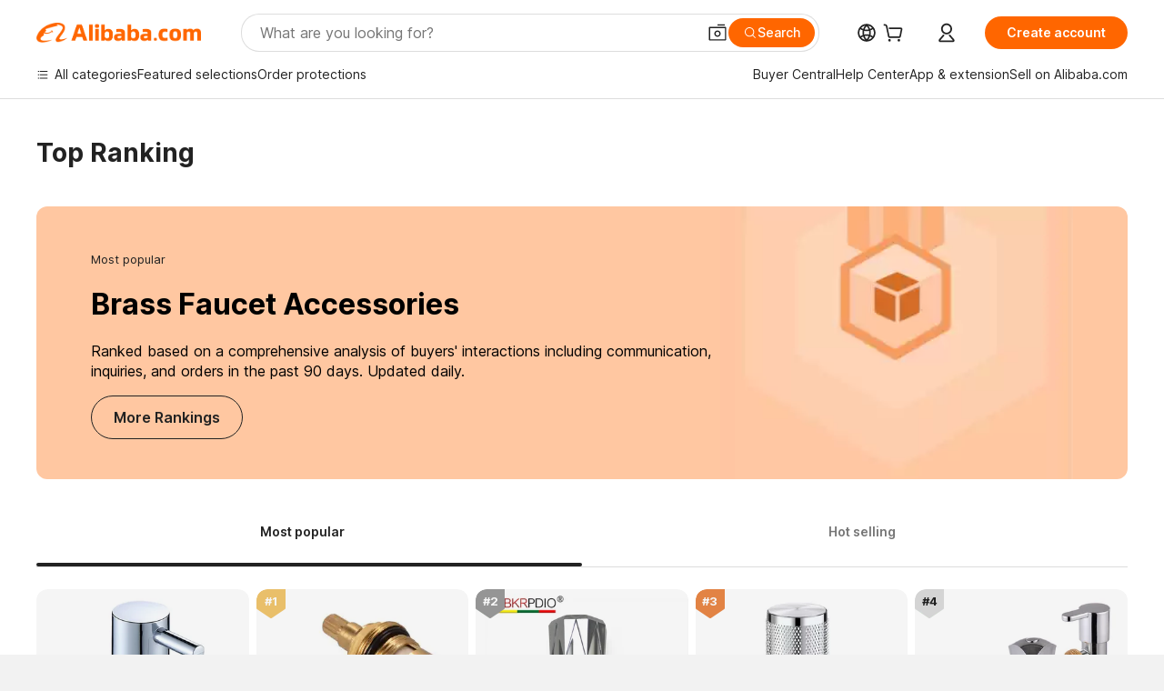

--- FILE ---
content_type: text/html;charset=UTF-8
request_url: https://sale.alibaba.com/p/rank/detail.html?wx_navbar_transparent=true&path=/p/rank/detail.html&ncms_spm=a27aq.rank_detail&cardType=101002745&cardId=10001310722&topOfferIds=62088982191&templateBusinessCode=&traceLog=detail
body_size: 53740
content:


<!doctype html>
<html dir="ltr" lang="en_US">
 <head>
<link fetchpriority="high" rel="preload" data-product-img-preload="true" href="//s.alicdn.com/@sc04/kf/Hdc4d094f5c0c4113aa804713ac7b3f7cB.jpg_350x350.jpg" as="image">
  <script> window.__BB_time1 = Date.now(); </script>
  <script>
Object.defineProperty(window, '__GLOBALJS_FLASHER__', {
  value: {},
  writable: false,
  configurable: false
});
Object.defineProperty(__GLOBALJS_FLASHER__, 'assetsVersion', {
  value: '9.9.9',
  writable: false,
  configurable: false
})
</script>
  <meta charset="utf-8">
  <meta name="data-spm" content="a27aq">
  <meta name="viewport" content="viewport-fit=cover">
  <script>
  function solution_isVersionGreaterOrEqual(version1, version2) {
      // 将版本号字符串分割为数字数组
      const v1 = version1.split('.').map(Number);
      const v2 = version2.split('.').map(Number);
      const length = Math.max(v1.length, v2.length);
      for (let i = 0; i < length; i++) {
          const num1 = v1[i] || 0;
          const num2 = v2[i] || 0;
          if (num1 > num2) {
              return true;
          } else if (num1 < num2) {
              return false;
          }
      }
      return true;
  }

  function solution_beforeSend(logData) {
    if (logData && [100, 101, 102, 103].includes(logData.w_fp)) {
      if (window.__itrace_global_white_screen_reported) {
        return false;
      } else {
        const supportLongText = solution_isVersionGreaterOrEqual(window.__itrace.sdkVer, '2.3.27');
        logData.bl1 = supportLongText ? document.getElementById('local-page-info')?.innerText : 'itrace sdk 版本不支持上报长文本';
        window.__itrace_global_white_screen_reported = true;
      }
    }
    return true;
  }

  window.__itrace_conf = {
    beforeSend: solution_beforeSend,
  }
</script>
  <meta name="wpk-bid" content="icbu-shipping-guide">
  <meta name="wpk-rel" content="a27aq.rank_detail">
  <meta name="wpk-root-id" content="ncms-content-root">
  <meta name="wpk-depth" content="4">
  <meta name="wpk-check-time" content="3000">
  <title>榜单承接页</title>
  <meta name="keywords" content="${headExt.keywords}">
  <meta name="description" content="${headExt.description}">
  <meta name="pid" content="3008125">
  <meta name="serverTime" content="1767298904049">
  <meta name="sys" content="ncms">
  <meta name="tplid" content="3008125">
  <meta name="env" content="production">
  <meta name="referrer" content="no-referrer-when-downgrade">
  <link rel="dns-prefetch" href="//s.alicdn.com">
  <link rel="preconnect" href="//s.alicdn.com">
  <link rel="dns-prefetch" href="//insights.alibaba.com">
  <link rel="preconnect" href="//insights.alibaba.com">
  <link rel="shortcut icon" href="https://s.alicdn.com/@icon/favicon-v1.ico" type="image/x-icon">
  <link rel="preload" href="//s.alicdn.com/@img/imgextra/i3/O1CN01DOv2KH1gQL6mEQ25X_!!6000000004136-0-tps-398-308.jpg" as="image">
  <meta property="og:image" content="https://s.alicdn.com/@img/tfs/TB1v02kzoT1gK0jSZFrXXcNCXXa-200-200.png">
  <meta property="og:type" content="website">
  <meta property="og:description" content="Find quality Manufacturers, Suppliers, Exporters, Importers, Buyers, Wholesalers, Products and Trade Leads from our award-winning International Trade Site. Import &amp; Export on alibaba.com">
  <style>
  body,#ncms-content-root{
    min-height: 100vh;
  
    
      background-color:#f2f3f7;
    
      
  
  }
  #ncms-content-root{
    position:relative;
  }
  
  
    .root-skeleton{background:#fff;height:100%;left:0;overflow:hidden;position:fixed;top:0;width:100%;z-index:-1}[dir=rtl] .root-skeleton{left:auto;right:0}.root-skeleton .block{background:#f2f2f2}.root-skeleton .top-banner{height:52vw;width:100vw}.root-skeleton .list{display:flex;flex-wrap:wrap;padding:0 2.13333vw;width:100vw}.root-skeleton .tab-item{height:8vw;margin:1.06667vw;width:29.73333vw}.root-skeleton .item{margin:1.06667vw;width:45.73333vw}.root-skeleton .pic{border-radius:2.13333vw;height:45.73333vw;width:45.73333vw}.root-skeleton .subject{height:4.8vw;margin-top:1.06667vw;width:45.73333vw}.root-skeleton .price{height:4.8vw;margin-top:1.06667vw;width:24vw}body{margin:0;padding:0}.ncms-content-reboot-loading{align-items:center;display:flex;height:100vh;justify-content:center;width:100vw}.ncms-content-reboot-loading img{height:9.6vw;width:9.6vw}
/*# sourceMappingURL=index.css.map */
.source-in-europe{display:flex;gap:32px;padding:0 10px}.source-in-europe .divider{background-color:#ddd;flex-shrink:0;width:1px}.source-in-europe .sie_info{flex-shrink:0;width:520px}.source-in-europe .sie_info .sie_info-logo{display:inline-block!important;height:28px}.source-in-europe .sie_info .sie_info-title{font-size:20px;font-weight:700;line-height:26px;margin-top:24px}.source-in-europe .sie_info .sie_info-description{font-size:14px;line-height:18px;margin-top:8px}.source-in-europe .sie_info .sie_info-sell-list{display:flex;flex-wrap:wrap;gap:16px;justify-content:space-between;margin-top:24px}.source-in-europe .sie_info .sie_info-sell-list-item{align-items:center;border-radius:12px;display:flex;font-size:14px;font-weight:600;gap:12px;line-height:18px;padding:20px 16px;width:calc(50% - 8px)}.source-in-europe .sie_info .sie_info-sell-list-item img{height:28px;width:28px}.source-in-europe .sie_info .sie_info-btn{background-color:#f60;border:none;border-radius:99px;color:#fff!important;cursor:pointer;display:inline-block;font-size:16px;font-weight:600;line-height:22px;margin-bottom:30px;margin-top:24px;min-width:240px;opacity:.9;padding:13px 24px;text-align:center;text-decoration:none}.source-in-europe .sie_info .sie_info-btn:hover{opacity:1}.source-in-europe .sie_cards{display:flex;flex-grow:1}.source-in-europe .sie_cards .sie_cards-product-list{display:flex;flex-grow:1;flex-wrap:wrap;gap:32px 16px;justify-content:space-between;max-height:376px;overflow:hidden}.source-in-europe .sie_cards .sie_cards-product-list.lt-14{justify-content:flex-start}.source-in-europe .sie_cards .sie_cards-product{align-items:center;box-sizing:border-box;color:#222;display:flex;flex-direction:column;height:172px;width:110px}.source-in-europe .sie_cards .sie_cards-product .img{align-items:center;border-radius:88px;display:flex;height:88px;justify-content:center;overflow:hidden;position:relative;width:88px}.source-in-europe .sie_cards .sie_cards-product .img img{height:88px;-o-object-fit:cover;object-fit:cover;width:88px}.source-in-europe .sie_cards .sie_cards-product .img:after{background-color:#0000001a;content:"";height:100%;left:0;position:absolute;top:0;width:100%}[dir=rtl] .source-in-europe .sie_cards .sie_cards-product .img:after{left:auto;right:0}.source-in-europe .sie_cards .sie_cards-product .text{-webkit-box-orient:vertical;-webkit-line-clamp:1;display:-webkit-box;font-size:12px;line-height:16px;overflow:hidden;text-overflow:ellipsis}.source-in-europe .sie_cards .sie_cards-product .sie_cards-product-title{color:#222;margin-top:12px}.source-in-europe .sie_cards .sie_cards-product .sie_cards-product-country-list,.source-in-europe .sie_cards .sie_cards-product .sie_cards-product-sell{color:#767676;margin-top:4px}.source-in-europe .sie_cards .sie_cards-product .sie_cards-product-country-list{display:flex;gap:8px}.source-in-europe .sie_cards .sie_cards-product .sie_cards-product-country-list.one-country{gap:4px}.source-in-europe .sie_cards .sie_cards-product .sie_cards-product-country-list img{height:13px;width:18px}.source-in-europe.source-in-europe-europages .sie_info-btn{background-color:#7faf0d}.source-in-europe.source-in-europe-europages .sie_info-sell-list-item{background-color:#f2f7e7}.source-in-europe.source-in-europe-europages .sie_card{background:#7faf0d0d}[dir=rtl] .source-in-europe.source-in-europe-europages .sie_card{background:#7faf0d100%d}.source-in-europe.source-in-europe-wlw .sie_info-btn{background-color:#0060df}.source-in-europe.source-in-europe-wlw .sie_info-sell-list-item{background-color:#f1f5fc}.source-in-europe.source-in-europe-wlw .sie_card{background:#0060df0d}[dir=rtl] .source-in-europe.source-in-europe-wlw .sie_card{background:#0060df100%d}.tnh-sub-title{color:#222;font-size:20px;font-weight:600;line-height:29px;margin-left:13px;padding-left:12px;position:relative;text-decoration:none;white-space:nowrap}[dir=rtl] .tnh-sub-title{margin-left:0;margin-right:13px;padding-left:0;padding-right:12px}.tnh-sub-title:active{text-decoration:none}.tnh-sub-title:before{background-color:#222;content:"";display:inline-block;height:24px;left:0;position:absolute;top:50%;transform:translateY(-50%);width:1px}[dir=rtl] .tnh-sub-title:before{left:auto;right:0}.popup-content{background:#fff;border:1px solid #d7d7d7;margin:auto;padding:5px;width:50%}[role=tooltip].popup-content{border-radius:5px;box-shadow:0 0 3px #00000029;width:200px}.popup-overlay{background:#00000080}[dir=rtl] .popup-overlay{background:#000000right 80 top 50%}[data-popup=tooltip].popup-overlay{background:transparent}.popup-arrow{stroke-width:2px;stroke:#d7d7d7;stroke-dasharray:30px;stroke-dashoffset:-54px;color:#fff;filter:drop-shadow(0 -3px 3px rgba(0,0,0,.16));inset:0}.tnh-badge{position:relative}.tnh-badge i{background-color:#e52828;border-radius:8px;color:#fff;font-size:12px;font-style:normal;height:16px;left:50%;line-height:16px;padding:0 6px;position:absolute;top:-8px}[dir=rtl] .tnh-badge i{left:auto;right:50%}.tnh-badge-nf i{background-color:#e52828;border-radius:8px;color:#fff;font-size:12px;font-style:normal;height:16px;left:auto;line-height:16px;padding:0 8px;position:relative;top:auto}[dir=rtl] .tnh-badge-nf i{left:auto;right:auto}.tnh-button{background-color:#f60;border-radius:9999px;color:#fff!important;cursor:pointer;display:block;flex-shrink:0;font-size:14px;font-weight:600;height:36px;line-height:36px;outline:none;padding:0 24px;text-align:center}.tnh-button:active{text-decoration:none;transform:scale(.9)}.tnh-button:hover{background-color:#d04a0a}@keyframes circle-360{0%{transform:rotate(0)}to{transform:rotate(1turn)}}.circle-360{animation:circle-360 1s linear infinite;-webkit-animation:circle-360 1s linear infinite}.tnh-loading{align-items:center;display:flex;justify-content:center;width:100%}.tnh-loading .tnh-icon{color:#ddd;font-size:40px}#the-new-header.tnh-fixed{background-color:#fff!important;border-bottom:1px solid #ddd;left:0;position:fixed;top:0}[dir=rtl] #the-new-header.tnh-fixed{left:auto;right:0}.tnh-overlay{height:100vh;left:0;position:fixed;top:0;width:100%}[dir=rtl] .tnh-overlay{left:auto;right:0}.tnh-icon{fill:currentColor;display:inline-block;height:1em;margin-right:6px;overflow:hidden;vertical-align:-.15em;width:1em}[dir=rtl] .tnh-icon{margin-left:6px;margin-right:0}.tnh-hide{display:none}.tnh-more{color:#222!important;text-decoration:underline!important}#the-new-header.tnh-dark{background-color:transparent;color:#fff}#the-new-header.tnh-dark .tnh-sign-in,#the-new-header.tnh-dark a:active,#the-new-header.tnh-dark a:hover,#the-new-header.tnh-dark a:link,#the-new-header.tnh-dark a:visited{color:#fff}#the-new-header.tnh-dark .functional-content a{color:#222}#the-new-header.tnh-dark .tnh-logo{background:url(https://s.alicdn.com/@img/imgextra/i2/O1CN01kNCWs61cTlUC9Pjmu_!!6000000003602-2-tps-418-58.png) no-repeat 0 0}[dir=rtl] #the-new-header.tnh-dark .tnh-logo{background:url(https://s.alicdn.com/@img/imgextra/i2/O1CN01kNCWs61cTlUC9Pjmu_!!6000000003602-2-tps-418-58.png) no-repeat 100% 0}[dir] #the-new-header.tnh-dark .tnh-logo{background-size:209px 29px}#the-new-header.tnh-dark .tnh-new-logo{background:url(https://s.alicdn.com/@img/imgextra/i4/O1CN011ZJg9l24hKaeQlVNh_!!6000000007422-2-tps-1380-165.png) no-repeat 0 0}[dir=rtl] #the-new-header.tnh-dark .tnh-new-logo{background:url(https://s.alicdn.com/@img/imgextra/i4/O1CN011ZJg9l24hKaeQlVNh_!!6000000007422-2-tps-1380-165.png) no-repeat 100% 0}[dir] #the-new-header.tnh-dark .tnh-new-logo{background-size:auto 22px}#the-new-header.tnh-dark .tnh-sub-title{color:#fff}#the-new-header.tnh-dark .tnh-sub-title:before{background-color:#fff;content:"";display:inline-block;height:24px;left:0;position:absolute;top:50%;transform:translateY(-50%);width:1px}[dir=rtl] #the-new-header.tnh-dark .tnh-sub-title:before{left:auto;right:0}#the-new-header.tnh-white,#the-new-header.tnh-white-overlay{background-color:#fff;color:#222}#the-new-header.tnh-white .tnh-sign-in,#the-new-header.tnh-white a:active,#the-new-header.tnh-white a:hover,#the-new-header.tnh-white a:link,#the-new-header.tnh-white a:visited,#the-new-header.tnh-white-overlay .tnh-sign-in,#the-new-header.tnh-white-overlay a:active,#the-new-header.tnh-white-overlay a:hover,#the-new-header.tnh-white-overlay a:link,#the-new-header.tnh-white-overlay a:visited{color:#222}#the-new-header.tnh-white .tnh-logo,#the-new-header.tnh-white-overlay .tnh-logo{background:url(https://s.alicdn.com/@img/imgextra/i2/O1CN0153JdbU26g4bILVOyC_!!6000000007690-2-tps-418-58.png) no-repeat 0 0}[dir=rtl] #the-new-header.tnh-white .tnh-logo,[dir=rtl] #the-new-header.tnh-white-overlay .tnh-logo{background:url(https://s.alicdn.com/@img/imgextra/i2/O1CN0153JdbU26g4bILVOyC_!!6000000007690-2-tps-418-58.png) no-repeat 100% 0}[dir] #the-new-header.tnh-white .tnh-logo,[dir] #the-new-header.tnh-white-overlay .tnh-logo{background-size:209px 29px}#the-new-header.tnh-white .tnh-new-logo,#the-new-header.tnh-white-overlay .tnh-new-logo{background:url(https://s.alicdn.com/@img/imgextra/i1/O1CN01e5zQ2S1cAWz26ivMo_!!6000000003560-2-tps-920-110.png) no-repeat 0 0}[dir=rtl] #the-new-header.tnh-white .tnh-new-logo,[dir=rtl] #the-new-header.tnh-white-overlay .tnh-new-logo{background:url(https://s.alicdn.com/@img/imgextra/i1/O1CN01e5zQ2S1cAWz26ivMo_!!6000000003560-2-tps-920-110.png) no-repeat 100% 0}[dir] #the-new-header.tnh-white .tnh-new-logo,[dir] #the-new-header.tnh-white-overlay .tnh-new-logo{background-size:auto 22px}#the-new-header.tnh-white .tnh-sub-title,#the-new-header.tnh-white-overlay .tnh-sub-title{color:#222}#the-new-header.tnh-white{background-color:#fff!important;border-bottom:1px solid #ddd}#the-new-header.tnh-no-border{border:none}@keyframes color-change-to-fff{0%{background:transparent}to{background:#fff}}#the-new-header.tnh-white-overlay{animation:color-change-to-fff .1s cubic-bezier(.65,0,.35,1);-webkit-animation:color-change-to-fff .1s cubic-bezier(.65,0,.35,1)}.ta-content .ta-card{align-items:center;background-color:#f7f7f7;border-radius:16px;display:flex;height:120px;justify-content:flex-start;margin-bottom:20px;padding:20px;width:49%}.ta-content .ta-card .img{background-size:70px 70px;height:70px;width:70px}.ta-content .ta-card .text{align-items:center;display:flex;font-size:20px;justify-content:space-between;line-height:26px;margin-left:16px;width:calc(100% - 76px)}[dir=rtl] .ta-content .ta-card .text{margin-left:0;margin-right:16px}.ta-content .ta-card .text h3{font-size:14px;font-weight:600;margin-right:8px;max-width:200px;text-align:left}[dir=rtl] .ta-content .ta-card .text h3{margin-left:8px;margin-right:0;text-align:right}.ta-content .ta-card .text .tnh-icon{flex-shrink:0;font-size:24px}.ta-content{display:flex;justify-content:space-between}.ta-content .info{margin:40px 40px 40px 134px;width:50%}[dir=rtl] .ta-content .info{margin:40px 134px 40px 40px}.ta-content .info h3{display:block;font-size:32px;font-weight:600;line-height:40px;margin:20px 0 28px}.ta-content .info .img{height:32px;width:212px}.ta-content .info .tnh-button{color:#fff;display:block;width:180px}.ta-content .cards{display:flex;flex-shrink:0;flex-wrap:wrap;justify-content:space-between;width:716px}.help-center-content{display:flex;gap:40px;justify-content:center}.help-center-content .hc-item{align-items:center;border:1px solid #ddd;display:flex;flex-direction:column;font-size:14px;height:144px;justify-content:center;width:280px}.help-center-content .hc-item .tnh-icon{font-size:40px;line-height:40px;margin-bottom:14px}.help-center-content .help-center-links{border-left:1px solid #ddd;margin-left:40px;min-width:250px;padding-left:40px}[dir=rtl] .help-center-content .help-center-links{border-left:none;border-right:1px solid #ddd;margin-left:0;margin-right:40px;padding-left:0;padding-right:40px}.help-center-content .help-center-links a{color:#222;display:block;font-size:14px;outline:none;padding:12px 14px;text-decoration:none}.help-center-content .help-center-links a:hover{text-decoration:underline!important}.get-the-app-content{display:flex;justify-content:center}.get-the-app-content .info{font-size:14px;margin-right:40px;width:400px}[dir=rtl] .get-the-app-content .info{margin-left:40px;margin-right:0}.get-the-app-content .info .title{font-size:20px;font-weight:700}.get-the-app-content .info .content{margin:16px 0}.get-the-app-content .info a{text-decoration:underline!important}.get-the-app-content .download{display:flex}.get-the-app-content .download .store{display:flex;flex-direction:column;margin-right:40px}[dir=rtl] .get-the-app-content .download .store{margin-left:40px;margin-right:0}.get-the-app-content .download .store a{margin-bottom:20px}.get-the-app-content .download .store a img{height:44px}.get-the-app-content .download .qr img{height:120px}.featured-content{display:flex;gap:40px;justify-content:center}.featured-content .card-links{border-left:1px solid #ddd;margin-left:40px;min-width:250px;padding-left:40px}[dir=rtl] .featured-content .card-links{border-left:none;border-right:1px solid #ddd;margin-left:0;margin-right:40px;padding-left:0;padding-right:40px}.featured-content .card-links a{display:block;font-size:14px;outline:none;padding:14px;text-decoration:none}.featured-content .card-links a:hover{text-decoration:underline!important}.featured-content .featured-item{align-items:center;border:1px solid #ddd;color:#222;display:flex;flex-direction:column;font-size:14px;height:144px;justify-content:center;width:280px}.featured-content .featured-item .tnh-icon{font-size:40px;line-height:40px;margin-bottom:14px}.buyer-central-content{display:flex;font-size:14px;gap:30px;justify-content:space-between;margin:auto 20px}.buyer-central-content .bcc-item{width:20%}.buyer-central-content .bcc-item .bcc-item-child,.buyer-central-content .bcc-item .bcc-item-title{margin-bottom:18px}.buyer-central-content .bcc-item .bcc-item-title{font-weight:600}.buyer-central-content .bcc-item .bcc-item-child a:hover{text-decoration:underline!important}.become-supplier-content{display:flex;gap:40px;justify-content:center}.become-supplier-content a{align-items:center;border:1px solid #ddd;display:flex;flex-direction:column;font-size:14px;height:144px;justify-content:center;padding:0 20px;width:280px}.become-supplier-content a .tnh-icon{font-size:40px;line-height:40px;margin-bottom:14px}.become-supplier-content a .become-supplier-content-desc{height:44px;text-align:center}@keyframes sub-header-title-hover{0%{transform:scaleX(.4);-webkit-transform:scaleX(.4)}to{transform:scaleX(1);-webkit-transform:scaleX(1)}}.sub-header{font-size:14px;max-width:1580px;overflow:hidden}.sub-header,.sub-header .sub-header-top{height:36px;margin:0 auto;min-width:1200px}.sub-header .sub-header-top{background-color:transparent;bottom:0;max-width:1600px;position:absolute;width:100%;z-index:2}.sub-header .sub-header-default{display:flex;height:40px;justify-content:space-between;padding:0 40px;width:100%}.sub-header .sub-header-default .s-main,.sub-header .sub-header-default .s-sub{align-items:center;display:flex;justify-content:space-between}.sub-header .sub-header-default .s-main .sh-current-item .animated-tab-content,.sub-header .sub-header-default .s-sub .sh-current-item .animated-tab-content{opacity:1;top:108px;visibility:visible}.sub-header .sub-header-default .s-main .sh-current-item .animated-tab-content img,.sub-header .sub-header-default .s-sub .sh-current-item .animated-tab-content img{display:inline}.sub-header .sub-header-default .s-main .sh-current-item .animated-tab-content .item-img,.sub-header .sub-header-default .s-sub .sh-current-item .animated-tab-content .item-img{display:block}.sub-header .sub-header-default .s-main .sh-current-item .tab-title:after,.sub-header .sub-header-default .s-sub .sh-current-item .tab-title:after{animation:sub-header-title-hover .3s cubic-bezier(.6,0,.4,1) both;-webkit-animation:sub-header-title-hover .3s cubic-bezier(.6,0,.4,1) both;border-bottom:2px solid #222!important;bottom:1px;content:" ";display:block;height:2px;position:absolute;width:100%}.sub-header .sub-header-default .s-main .sh-current-item .tab-title-click:hover,.sub-header .sub-header-default .s-sub .sh-current-item .tab-title-click:hover{text-decoration:underline}.sub-header .sub-header-default .s-main .sh-current-item .tab-title-click:after,.sub-header .sub-header-default .s-sub .sh-current-item .tab-title-click:after{display:none}.sub-header .sub-header-default .s-main>div,.sub-header .sub-header-default .s-sub>div{align-items:center;cursor:pointer;display:flex;margin-top:-2px;padding-right:28px}[dir=rtl] .sub-header .sub-header-default .s-main>div,[dir=rtl] .sub-header .sub-header-default .s-sub>div{padding-left:28px;padding-right:0}.sub-header .sub-header-default .s-main>div:last-child,.sub-header .sub-header-default .s-sub>div:last-child{padding-right:0}[dir=rtl] .sub-header .sub-header-default .s-main>div:last-child,[dir=rtl] .sub-header .sub-header-default .s-sub>div:last-child{padding-left:0;padding-right:0}.sub-header .sub-header-default .s-main>div:last-child.sh-current-item:after,.sub-header .sub-header-default .s-sub>div:last-child.sh-current-item:after{width:100%}.sub-header .sub-header-default .s-main>div .tab-title,.sub-header .sub-header-default .s-sub>div .tab-title{height:36px;position:relative}.sub-header .sub-header-default .s-main>div .animated-tab-content,.sub-header .sub-header-default .s-sub>div .animated-tab-content{background-color:#fff;border-top:1px solid #ddd;left:0;opacity:0;overflow:hidden;position:absolute;top:108px;visibility:hidden;width:100%}[dir=rtl] .sub-header .sub-header-default .s-main>div .animated-tab-content,[dir=rtl] .sub-header .sub-header-default .s-sub>div .animated-tab-content{left:auto;right:0}.sub-header .sub-header-default .s-main>div .animated-tab-content .item-img,.sub-header .sub-header-default .s-main>div .animated-tab-content img,.sub-header .sub-header-default .s-sub>div .animated-tab-content .item-img,.sub-header .sub-header-default .s-sub>div .animated-tab-content img{display:none}.sub-header .sub-header-default .s-main>div .tab-content,.sub-header .sub-header-default .s-sub>div .tab-content{display:flex;justify-content:flex-start;max-height:calc(100vh - 220px);min-width:1200px;width:100%}.sub-header .sub-header-default .s-main>div .tab-content .animated-tab-content-children,.sub-header .sub-header-default .s-sub>div .tab-content .animated-tab-content-children{margin:40px auto;max-width:1600px;min-width:1200px;opacity:0;padding:0 40px;width:100%}.sub-header .sub-header-default .s-main>div .tab-content .animated-tab-content-children-no-animation,.sub-header .sub-header-default .s-sub>div .tab-content .animated-tab-content-children-no-animation{opacity:1}.sub-header .sub-header-props{height:36px}.sub-header .sub-header-props-hide{height:0;padding:0 40px;position:relative}.sub-header .rounded{border-radius:8px}.tnh-logo{background:url(https://s.alicdn.com/@img/imgextra/i2/O1CN0153JdbU26g4bILVOyC_!!6000000007690-2-tps-418-58.png) no-repeat 0 0;cursor:pointer;display:flex;flex-shrink:0;height:29px;width:209px;z-index:9999}[dir=rtl] .tnh-logo{background:url(https://s.alicdn.com/@img/imgextra/i2/O1CN0153JdbU26g4bILVOyC_!!6000000007690-2-tps-418-58.png) no-repeat 100% 0}[dir] .tnh-logo{background-size:209px 29px}.tnh-new-logo{background:url(https://s.alicdn.com/@img/imgextra/i1/O1CN01e5zQ2S1cAWz26ivMo_!!6000000003560-2-tps-920-110.png) no-repeat 0 0;height:22px;width:185px}[dir=rtl] .tnh-new-logo{background:url(https://s.alicdn.com/@img/imgextra/i1/O1CN01e5zQ2S1cAWz26ivMo_!!6000000003560-2-tps-920-110.png) no-repeat 100% 0}[dir] .tnh-new-logo{background-size:185px 22px}#popup-root .functional-content{background-color:#fff;border-radius:12px;box-shadow:0 6px 12px 4px #00000014;-webkit-box-shadow:0 6px 12px 4px rgba(0,0,0,.08);max-height:calc(100vh - 40px);padding:20px;width:360px}#popup-root .functional-content a{outline:none}#popup-root .functional-content a:active,#popup-root .functional-content a:hover,#popup-root .functional-content a:link,#popup-root .functional-content a:visited{color:#222;text-decoration:none}#popup-root .functional-content ul{list-style:none;padding:0}#popup-root .functional-content h3{color:#222;font-size:14px;font-weight:600;line-height:18px}#popup-root .functional-content .css-jrh21l-control{border-color:#ccc;box-shadow:none;outline:none!important}#popup-root .functional-content .css-jrh21l-control .css-15lsz6c-indicatorContainer{color:#ccc}#popup-root .functional-content .thirdpart-login{display:flex;justify-content:space-between;margin:0 auto 20px;width:245px}#popup-root .functional-content .thirdpart-login a{border-radius:8px}#popup-root .functional-content .login-with{text-align:center;width:100%}#popup-root .functional-content .login-tips{font-size:12px}#popup-root .functional-content .login-tips a{color:#767676!important;outline:none;text-decoration:underline!important}#popup-root .functional-content .tnh-button{color:#fff;outline:none!important}#popup-root .functional-content .login-links>div{border-top:1px solid #ddd}#popup-root .functional-content .login-links>div ul{list-style:none;margin:8px 0}#popup-root .functional-content .login-links>div a{align-items:center;color:#222;display:flex;font-size:14px;min-height:40px;text-decoration:none}#popup-root .functional-content .login-links>div a:hover{background-color:#f4f4f4;font-weight:600;margin:0 -20px;padding:0 20px}.tnh-languages{display:flex;position:relative}.tnh-languages .current{align-items:center;display:flex}.tnh-languages .current>div{margin-right:4px}[dir=rtl] .tnh-languages .current>div{margin-left:4px;margin-right:0}.tnh-languages .current .tnh-icon{font-size:24px}.tnh-languages .current .tnh-icon:last-child{margin-right:0}[dir=rtl] .tnh-languages .current .tnh-icon:last-child{margin-left:0;margin-right:0}.tnh-languages-overlay{font-size:14px}.tnh-languages-overlay .tnh-l-o-title{font-size:14px;font-weight:600;line-height:18px;margin-bottom:8px}.tnh-languages-overlay .tnh-l-o-select{margin:8px 0 16px;width:100%}.tnh-languages-overlay .select-item{background-color:#fff4ed}.tnh-languages-overlay .tnh-l-o-control{display:flex;justify-content:center}.tnh-languages-overlay .tnh-l-o-control .tnh-button{width:100%}.tnh-cart-content{max-height:600px;overflow-y:scroll}.tnh-cart-content .tnh-cart-item h3{overflow:hidden;text-overflow:ellipsis;white-space:nowrap}.tnh-cart-content .tnh-cart-item h3 a:hover{text-decoration:underline!important}.cart-popup-content{padding:0!important}.cart-popup-content .cart-logged-popup-arrow{transform:translate(-20px)}[dir=rtl] .cart-popup-content .cart-logged-popup-arrow{transform:translate(20px)}.tnh-ma-content .tnh-ma-content-title{align-items:center;display:flex;margin-bottom:20px}.tnh-ma-content .tnh-ma-content-title h3{margin:0 12px 0 0;overflow:hidden;text-overflow:ellipsis;white-space:nowrap}[dir=rtl] .tnh-ma-content .tnh-ma-content-title h3{margin:0 0 0 12px}.tnh-ma-content .tnh-ma-content-title img{height:16px}.ma-portrait-waiting{margin-left:12px}[dir=rtl] .ma-portrait-waiting{margin-left:0;margin-right:12px}.tnh-message-content .tnh-messages-buyer .tnh-messages-list{display:flex;flex-direction:column}.tnh-message-content .tnh-messages-buyer .tnh-messages-list .tnh-message-unread-item{align-items:center;color:#222;display:flex;justify-content:space-between;padding:16px 0}.tnh-message-content .tnh-messages-buyer .tnh-messages-list .tnh-message-unread-item:last-child{margin-bottom:20px}.tnh-message-content .tnh-messages-buyer .tnh-messages-list .tnh-message-unread-item .img{border:1px solid #ddd;border-radius:100%;height:48px;margin-right:12px;overflow:hidden;width:48px}[dir=rtl] .tnh-message-content .tnh-messages-buyer .tnh-messages-list .tnh-message-unread-item .img{margin-left:12px;margin-right:0}.tnh-message-content .tnh-messages-buyer .tnh-messages-list .tnh-message-unread-item .img img{height:48px;-o-object-fit:cover;object-fit:cover;width:48px}.tnh-message-content .tnh-messages-buyer .tnh-messages-list .tnh-message-unread-item .user-info{display:flex;flex-direction:column}.tnh-message-content .tnh-messages-buyer .tnh-messages-list .tnh-message-unread-item .user-info strong{font-size:14px;font-weight:600;margin-bottom:6px}.tnh-message-content .tnh-messages-buyer .tnh-messages-list .tnh-message-unread-item .user-info span{font-size:12px;margin-right:12px;overflow:hidden;text-overflow:ellipsis;white-space:nowrap;width:220px}[dir=rtl] .tnh-message-content .tnh-messages-buyer .tnh-messages-list .tnh-message-unread-item .user-info span{margin-left:12px;margin-right:0}.tnh-message-content .tnh-messages-unread-content{font-size:14px;margin:20px 0;text-align:center}.tnh-message-content .tnh-messages-unread-hascookie{display:flex;flex-direction:column;font-size:14px;margin:20px 0 16px;text-align:center}.tnh-message-content .tnh-messages-unread-hascookie strong{margin-bottom:20px}.tnh-message-content .tnh-messages-nodata .tnh-messages-nodata-info{display:flex;flex-direction:column;text-align:center}.tnh-message-content .tnh-messages-nodata .tnh-messages-nodata-info .img{background:url(https://s.alicdn.com/@img/imgextra/i4/O1CN01lnw1WK1bGeXDIoBnB_!!6000000003438-2-tps-399-303.png) no-repeat 50%;background-size:133px 101px;height:101px;margin-bottom:20px;margin-top:40px;width:100%}.tnh-message-content .tnh-messages-nodata .tnh-messages-nodata-info span{margin-bottom:40px}.tnh-order-content .tnh-order-buyer,.tnh-order-content .tnh-order-seller{display:flex;flex-direction:column;font-size:14px;margin-bottom:20px}.tnh-order-content .tnh-order-buyer h3,.tnh-order-content .tnh-order-seller h3{font-size:14px;line-height:18px;margin-bottom:16px}.tnh-order-content .tnh-order-buyer a,.tnh-order-content .tnh-order-seller a{color:#222!important;padding:11px 0}.tnh-order-content .tnh-order-buyer a:hover,.tnh-order-content .tnh-order-seller a:hover{text-decoration:underline!important}.tnh-order-content .tnh-order-buyer a span,.tnh-order-content .tnh-order-seller a span{margin-right:4px}[dir=rtl] .tnh-order-content .tnh-order-buyer a span,[dir=rtl] .tnh-order-content .tnh-order-seller a span{margin-left:4px;margin-right:0}.tnh-order-content .tnh-order-seller,.tnh-order-content .tnh-order-ta{border-top:1px solid #ddd;padding-top:20px}.tnh-order-content .tnh-order-seller:first-child,.tnh-order-content .tnh-order-ta:first-child{border-top:0;padding-top:0}.tnh-order-content .tnh-order-ta .img{margin-bottom:12px}.tnh-order-content .tnh-order-ta .img img{height:28px;-o-object-fit:cover;object-fit:cover;width:186px}.tnh-order-content .tnh-order-ta .ta-info{font-size:14px;line-height:18px;margin-bottom:16px}.tnh-order-content .tnh-order-ta .ta-info a{margin-left:4px;text-decoration:underline!important}[dir=rtl] .tnh-order-content .tnh-order-ta .ta-info a{margin-left:0;margin-right:4px}.tnh-order-content .tnh-order-nodata .ta-info .ta-logo{margin:24px 0 16px}.tnh-order-content .tnh-order-nodata .ta-info .ta-logo img{height:28px}.tnh-order-content .tnh-order-nodata .ta-info h3{font-size:20px;margin-bottom:24px}.tnh-order-content .tnh-order-nodata .ta-card{align-items:center;color:#222;display:flex;justify-content:flex-start;margin-bottom:20px}.tnh-order-content .tnh-order-nodata .ta-card:hover{text-decoration:underline!important}.tnh-order-content .tnh-order-nodata .ta-card .img{background-size:36px 36px!important;height:36px;margin-right:8px;width:36px}[dir=rtl] .tnh-order-content .tnh-order-nodata .ta-card .img{margin-left:8px;margin-right:0}.tnh-order-content .tnh-order-nodata .ta-card .text{align-items:center;display:flex;justify-content:space-between}.tnh-order-content .tnh-order-nodata .ta-card .text h3{font-size:14px;font-weight:600;margin:0}.tnh-order-content .tnh-order-nodata .ta-card .text .tnh-icon{display:none}.tnh-order-content .tnh-order-nodata .tnh-more{display:block;margin-bottom:24px}.tnh-login{align-items:center;display:flex;flex-grow:2;flex-shrink:1;justify-content:space-between}.tnh-login .tnh-sign-in,.tnh-login .tnh-sign-up{flex-grow:1}.tnh-login .tnh-sign-in{align-items:center;color:#222;display:flex;justify-content:center;margin-right:28px}[dir=rtl] .tnh-login .tnh-sign-in{margin-left:28px;margin-right:0}.tnh-login .tnh-sign-in:hover{text-decoration:underline!important}.tnh-login .tnh-sign-up{color:#fff;min-width:120px}.tnh-login .tnh-icon{font-size:24px}.tnh-loggedin{align-items:center;display:flex;gap:28px}.tnh-loggedin .tnh-icon{font-size:24px;margin-right:0}[dir=rtl] .tnh-loggedin .tnh-icon{margin-left:0;margin-right:0}.tnh-loggedin .user-portrait{border-radius:36px;height:36px;width:36px}.sign-in-content{margin:-20px;max-height:calc(100vh - 20px);overflow-y:scroll;padding:20px}.ma-content{border-radius:12px 5px 12px 12px!important}[dir=rtl] .ma-content{border-radius:5px 12px 12px 12px!important}.tnh-ship-to{display:flex;justify-content:center;position:relative}.tnh-ship-to .ship-to-tips{background:#fff;border-radius:16px 0 16px 16px;box-shadow:0 4px 12px #0003;padding:20px;position:absolute;right:50%;top:60px;width:360px;z-index:9999}[dir=rtl] .tnh-ship-to .ship-to-tips{border-radius:0 16px 16px 16px;left:50%;right:auto}.tnh-ship-to .ship-to-tips:before{border-bottom:20px solid #fff;border-left:20px solid transparent;content:"";height:0;position:absolute;right:0;top:-19px;width:0}[dir=rtl] .tnh-ship-to .ship-to-tips:before{border-left:none;border-right:20px solid transparent;left:0;right:auto}.tnh-ship-to .ship-to-tips:after{background-color:transparent;box-shadow:0 4px 14px 3px #0003;content:"";height:5px;position:absolute;right:0;top:-20px;transform:translateY(3px);width:1px;z-index:-1}[dir=rtl] .tnh-ship-to .ship-to-tips:after{left:0;right:auto}.tnh-ship-to .ship-to-tips .ship-to-tips-container{display:flex;flex-direction:column}.tnh-ship-to .ship-to-tips .ship-to-tips-container .ship-to-tips-title-container{display:flex;justify-content:space-between}.tnh-ship-to .ship-to-tips .ship-to-tips-container .ship-to-tips-title-container>img{height:24px;width:24px}.tnh-ship-to .ship-to-tips .ship-to-tips-container .ship-to-tips-title-container .ship-to-tips-title{color:#000;font-size:16px;font-weight:700;line-height:22px}.tnh-ship-to .ship-to-tips .ship-to-tips-container .ship-to-tips-desc{color:#000;font-size:14px;font-weight:400;line-height:20px}.tnh-ship-to .tnh-current-country{display:flex;flex-direction:column}.tnh-ship-to .tnh-current-country .deliver-span{font-size:12px;font-weight:400;line-height:16px}.tnh-ship-to .tnh-country-flag{align-items:center;display:flex;min-width:23px}.tnh-ship-to .tnh-country-flag img{height:14px;margin-right:4px}[dir=rtl] .tnh-ship-to .tnh-country-flag img{margin-left:4px;margin-right:0}.tnh-ship-to .tnh-country-flag>span{font-size:14px;font-weight:600}.tnh-ship-to-content{padding:0!important;width:382px!important}.tnh-ship-to-content .crated-header-ship-to{border-radius:12px}.tnh-smart-assistant{display:flex}.tnh-smart-assistant>img{height:36px}.tnh-no-scenes{background-color:#00000080;color:#fff;font-size:30px;height:108px;left:0;line-height:108px;position:absolute;text-align:center;top:0;width:100%;z-index:9999}[dir=rtl] .tnh-no-scenes{left:auto;right:0}body{line-height:inherit;margin:0}.the-new-header-wrapper{min-height:109px}.the-new-header{font-family:Inter,SF Pro Text,Roboto,Helvetica Neue,Helvetica,Tahoma,Arial,PingFang SC,Microsoft YaHei;font-size:14px;line-height:18px;position:relative;width:100%}.the-new-header *,.the-new-header :after,.the-new-header :before{box-sizing:border-box}.the-new-header li,.the-new-header ul{list-style:none;margin:0;padding:0}.the-new-header a{text-decoration:inherit}.the-new-header .header-content{font-size:14px;margin:0 auto;max-width:1580px;min-width:1200px;padding:0 40px}.the-new-header .header-content .tnh-main{align-items:center;display:flex;height:72px;justify-content:space-between}.the-new-header .header-content .tnh-main .tnh-logo-content{display:flex}.the-new-header .header-content .tnh-main .tnh-searchbar{flex-grow:1;flex-shrink:1;margin:0 40px}.the-new-header .header-content .tnh-main .functional{align-items:center;display:flex;flex-shrink:0;gap:28px}.the-new-header .header-content .tnh-main .functional>div{cursor:pointer}@media (max-width:1440){.the-new-header .header-content .main .tnh-searchbar{margin:0 28px!important}}@media (max-width:1280px){.hide-item{display:none}.the-new-header .header-content .main .tnh-searchbar{margin:0 24px!important}.tnh-languages{width:auto!important}.sub-header .s-main>div:last-child,.sub-header .s-sub>div:last-child{padding-right:0!important}[dir=rtl] .sub-header .s-main>div:last-child,[dir=rtl] .sub-header .s-sub>div:last-child{padding-left:0!important;padding-right:0!important}.functional .tnh-login .tnh-sign-in{margin-right:24px!important}[dir=rtl] .functional .tnh-login .tnh-sign-in{margin-left:24px!important;margin-right:0!important}.tnh-languages{min-width:30px}}.tnh-popup-root .functional-content{color:#222;top:60px!important}@media (max-height:550px){.ship-to-content,.tnh-languages-overlay{max-height:calc(100vh - 180px)!important;overflow-y:scroll!important}}.cratedx-doc-playground-preview{left:0;padding:0;position:fixed;top:0}[dir=rtl] .cratedx-doc-playground-preview{left:auto;right:0}@import url(https://s.alicdn.com/@g/code/npm/@alife/sc-common-style/1.0.1/index.css);
/*# sourceMappingURL=index.css.map */
.hugo3-common-style-mobile,.hugo3-f,.hugo3-font{color:#222;font-weight:400;font-size:3.46667vw;line-height:4.8vw}.hugo3-fz-default{font-size:3.46667vw;line-height:4.8vw}.hugo3-fz-large{font-size:4.8vw;line-height:6.66667vw}.hugo3-fz-medium{font-size:4.26667vw;line-height:5.86667vw}.hugo3-fz-small{font-size:2.93333vw;line-height:4vw}.hugo3-fc-default{color:#222}.hugo3-fc-high{color:#d04a0a}.hugo3-fc-medium{color:#666}.hugo3-fc-light{color:#767676}.hugo3-fw-default{font-weight:400}.hugo3-fw-bold,.hugo3-fw-heavy{font-weight:700}.hugo3-util-ellipsis{display:-webkit-box;overflow:hidden;text-overflow:ellipsis;-webkit-box-orient:vertical;-webkit-line-clamp:1}.hugo3-util-ellipsis.line-2{-webkit-line-clamp:2}.hugo3-util-ellipsis.line-3{-webkit-line-clamp:3}.hugo3-common-style-pc,.hugo3-common-style-pc .hugo3-f,.hugo3-common-style-pc .hugo3-font{color:#222;font-weight:400;font-size:14px;line-height:20px}.hugo3-common-style-pc .hugo3-fz-small{font-size:12px;line-height:16px}.hugo3-common-style-pc .hugo3-fz-default{font-size:14px;line-height:20px}.hugo3-common-style-pc .hugo3-fz-medium{font-size:16px;line-height:22px}.hugo3-common-style-pc .hugo3-fz-large{font-size:20px;line-height:28px}
.hugo-dotelement,a.hugo-dotelement{color:inherit;text-decoration:none}
/*# sourceMappingURL=index.css.map */
.hugo4-floor-title .main-wrapper{align-items:flex-start;display:flex;flex-direction:row;justify-content:space-between}.hugo4-floor-title .right-wrapper{align-items:center;display:flex;flex-direction:row;flex-shrink:0;justify-content:flex-end}.hugo4-floor-title.card{box-sizing:border-box;width:100%}.hugo4-mobile-floor-title{padding:3.2vw}.hugo4-mobile-floor-title.card{padding:4.26667vw}.hugo4-mobile-floor-title.card .right-wrapper{height:5.86667vw}.hugo4-mobile-floor-title .left-wrapper .sub-title{margin-top:.53333vw}.hugo4-mobile-floor-title .right-wrapper{height:5.33333vw;margin-left:1.06667vw;width:5.33333vw}[dir=rtl] .hugo4-mobile-floor-title .right-wrapper{margin-left:0;margin-right:1.06667vw}.hugo4-mobile-floor-title .right-wrapper .more-icon{display:block;height:100%;width:100%}.hugo4-pc-floor-title{margin:0 auto;padding:20px 0;width:1200px}.hugo4-pc-floor-title.page{padding:40px 0}.hugo4-pc-floor-title.page .title{font-size:28px;line-height:38px}.hugo4-pc-floor-title.card{padding:20px 20px 16px}.hugo4-pc-floor-title .sub-title{margin-top:8px}.hugo4-pc-floor-title .right-wrapper{height:28px;margin-left:12px}[dir=rtl] .hugo4-pc-floor-title .right-wrapper{margin-left:0;margin-right:12px}.hugo4-pc-floor-title .right-wrapper .more-text{margin-right:8px}[dir=rtl] .hugo4-pc-floor-title .right-wrapper .more-text{margin-left:8px;margin-right:0}.hugo4-pc-floor-title .right-wrapper .more-icon{height:15px;width:15px}[dir=rtl] .hugo4-floor-title .right-wrapper .more-icon{transform:rotate(180deg)}
/*# sourceMappingURL=index.cjs.es5.production.css.map */
.hugo4-pc-navi-flex-container{background-color:#fff;margin:0 auto;overflow:hidden;width:var(--container-width)}.hugo4-pc-navi-flex-container .arrow{cursor:pointer;display:none;height:100%;position:absolute;top:0;transition:all .3s;width:56px}.hugo4-pc-navi-flex-container .arrow img{height:16px;width:16px}.hugo4-pc-navi-flex-container .arrow.show{display:flex}.hugo4-pc-navi-flex-container .arrow.show .img-wrapper{align-items:center;background-color:#fff;display:flex;height:100%;justify-content:space-around;position:relative;width:100%;z-index:1}.hugo4-pc-navi-flex-container .arrow.show .blur-wrapper{height:100%;position:absolute;top:0;width:20px;z-index:0}.hugo4-pc-navi-flex-container .arrow.show .blur{background:linear-gradient(270deg,#000 -5%,#fff -4.99%,hsla(0,0%,100%,0));height:100%;width:100%}[dir=rtl] .hugo4-pc-navi-flex-container .arrow.show .blur{background:linear-gradient(-270deg,#000 -5%,#fff -4.99%,hsla(0,0%,100%,0))}.hugo4-pc-navi-flex-container .arrow.show .arrow-right{background-image:url(https://s.alicdn.com/@img/imgextra/i3/O1CN01WhgzO21dIbM5wIcZT_!!6000000003713-55-tps-32-32.svg);background-position:50%;background-repeat:no-repeat;border:1px solid #ddd;border-radius:100%;height:48px;width:48px}.hugo4-pc-navi-flex-container .arrow.show .arrow-right.rotated{transform:rotate(180deg)}[dir=rtl] .hugo4-pc-navi-flex-container .arrow.show .arrow-right.rotated{transform:rotate(-180deg)}.hugo4-pc-navi-flex-container .arrow.pre{left:0}[dir=rtl] .hugo4-pc-navi-flex-container .arrow.pre{left:auto;right:0}.hugo4-pc-navi-flex-container .arrow.pre .blur-wrapper{right:-20px;transform:rotate(180deg)}[dir=rtl] .hugo4-pc-navi-flex-container .arrow.pre .blur-wrapper{left:-20px;right:auto;transform:rotate(-180deg)}.hugo4-pc-navi-flex-container .arrow.next{right:0}[dir=rtl] .hugo4-pc-navi-flex-container .arrow.next{left:0;right:auto}.hugo4-pc-navi-flex-container .arrow.next .blur-wrapper{left:-20px}[dir=rtl] .hugo4-pc-navi-flex-container .arrow.next .blur-wrapper{left:auto;right:-20px}.hugo4-pc-navi-flex-container .tab-wrapper{overflow:visible;position:relative;width:var(--container-width)}.hugo4-pc-navi-flex-container .tab-wrapper .tab-inner-wrapper{align-items:center;background:#fff;display:flex;transition:all .3s}.hugo4-pc-navi-flex-container .tab-wrapper .tab-inner-wrapper.pic-text-horizontal,.hugo4-pc-navi-flex-container .tab-wrapper .tab-inner-wrapper.text{min-height:76px;width:var(--container-width)}.hugo4-pc-navi-flex-container .tab-wrapper .tab-inner-wrapper.pic-text-horizontal .tab-item,.hugo4-pc-navi-flex-container .tab-wrapper .tab-inner-wrapper.text .tab-item{padding:16px}.hugo4-pc-navi-flex-container .tab-wrapper .tab-inner-wrapper.pic-text-vertical{padding:0 10px;width:1180px}.hugo4-pc-navi-flex-container .tab-wrapper .tab-inner-wrapper.pic-text-vertical .tab-item{display:flex;flex-direction:column;justify-content:center;padding:16px;width:150px}.hugo4-pc-navi-flex-container .tab-wrapper .tab-inner-wrapper.pic-text-vertical .tab-item .img-wrapper{margin-bottom:4px}.hugo4-pc-navi-flex-container .tab-wrapper .tab-inner-wrapper .tab-item{align-items:center;box-sizing:border-box;color:#767676;cursor:pointer;display:flex;font-weight:600;height:100%;max-width:400px;position:relative}.hugo4-pc-navi-flex-container .tab-wrapper .tab-inner-wrapper .tab-item:first-child{padding-left:0}[dir=rtl] .hugo4-pc-navi-flex-container .tab-wrapper .tab-inner-wrapper .tab-item:first-child{padding-left:0;padding-right:0}.hugo4-pc-navi-flex-container .tab-wrapper .tab-inner-wrapper .tab-item:last-child{padding-right:0}[dir=rtl] .hugo4-pc-navi-flex-container .tab-wrapper .tab-inner-wrapper .tab-item:last-child{padding-left:0;padding-right:0}.hugo4-pc-navi-flex-container .tab-wrapper .tab-inner-wrapper .tab-item.tab-item-active .img-wrapper{border-color:#222}.hugo4-pc-navi-flex-container .tab-wrapper .tab-inner-wrapper .tab-item .text{text-align:center}.hugo4-pc-navi-flex-container .tab-wrapper .tab-inner-wrapper .tab-item-image{align-items:center;display:flex;flex-shrink:0;justify-content:center;overflow:hidden;position:relative}.hugo4-pc-navi-flex-container .tab-wrapper .tab-inner-wrapper .tab-item-image .poster-mask{background:rgba(0,0,0,.04);height:100%;left:0;position:absolute;top:0;width:100%}[dir=rtl] .hugo4-pc-navi-flex-container .tab-wrapper .tab-inner-wrapper .tab-item-image .poster-mask{left:auto;right:0}.hugo4-pc-navi-flex-container .tab-wrapper .tab-inner-wrapper .img-wrapper{border:2px solid #fff;border-radius:30px;height:56px;width:56px}.hugo4-pc-navi-flex-container .tab-wrapper .tab-inner-wrapper img{max-height:56px;max-width:56px}.hugo4-pc-navi-flex-container .tab-wrapper .tab-inner-wrapper.pic-text-horizontal .tab-item{display:flex;flex-direction:row;justify-content:flex-start}.hugo4-pc-navi-flex-container .tab-wrapper .tab-inner-wrapper.pic-text-horizontal .tab-item .img-wrapper{border-radius:25px;height:46px;margin-right:4px;width:46px}[dir=rtl] .hugo4-pc-navi-flex-container .tab-wrapper .tab-inner-wrapper.pic-text-horizontal .tab-item .img-wrapper{margin-left:4px;margin-right:0}.hugo4-pc-navi-flex-container .tab-wrapper .tab-inner-wrapper.pic-text-horizontal .tab-item img{max-height:46px;max-width:46px}.hugo4-pc-navi-flex-container .tab-wrapper .tab-inner-wrapper.pic-text-horizontal .tab-item .text{text-align:left}[dir=rtl] .hugo4-pc-navi-flex-container .tab-wrapper .tab-inner-wrapper.pic-text-horizontal .tab-item .text{text-align:right}.hugo4-pc-navi-flex-container .tab-wrapper.level-1{border-bottom:1px solid #ddd}.hugo4-pc-navi-flex-container .tab-wrapper.level-1 .tab-inner-wrapper.text .tab-item{justify-content:center;min-width:100px}.hugo4-pc-navi-flex-container .tab-wrapper.level-1 .tab-inner-wrapper.text .tab-item .text-wrapper{align-items:center;display:flex;min-height:44px}.hugo4-pc-navi-flex-container .tab-wrapper.level-1 .tab-inner-wrapper.text .tab-item-active{color:#222;position:relative}.hugo4-pc-navi-flex-container .tab-wrapper.level-1 .tab-inner-wrapper.text .tab-item-active:after{background-color:#222;border-radius:4px;bottom:0;content:"";height:4px;left:16px;position:absolute;width:calc(100% - 32px)}[dir=rtl] .hugo4-pc-navi-flex-container .tab-wrapper.level-1 .tab-inner-wrapper.text .tab-item-active:after{left:auto;right:16px}.hugo4-pc-navi-flex-container .tab-wrapper.level-1 .tab-inner-wrapper.text .tab-item:first-child:after{left:0;width:calc(100% - 16px)}[dir=rtl] .hugo4-pc-navi-flex-container .tab-wrapper.level-1 .tab-inner-wrapper.text .tab-item:first-child:after{left:auto;right:0}.hugo4-pc-navi-flex-container .tab-wrapper.level-1 .tab-inner-wrapper.text .tab-item:last-child:after{width:calc(100% - 16px)}.hugo4-pc-navi-flex-container .tab-wrapper.level-2 .tab-inner-wrapper .tab-item{margin:24px 12px;padding:0}.hugo4-pc-navi-flex-container .tab-wrapper.level-2 .tab-inner-wrapper .tab-item:first-child{margin-left:0}[dir=rtl] .hugo4-pc-navi-flex-container .tab-wrapper.level-2 .tab-inner-wrapper .tab-item:first-child{margin-left:0;margin-right:0}.hugo4-pc-navi-flex-container .tab-wrapper.level-2 .tab-inner-wrapper .tab-item:last-child{margin-right:0}[dir=rtl] .hugo4-pc-navi-flex-container .tab-wrapper.level-2 .tab-inner-wrapper .tab-item:last-child{margin-left:0;margin-right:0}.hugo4-pc-navi-flex-container .tab-wrapper.level-2 .tab-inner-wrapper.text .tab-item .text-wrapper{align-items:center;border:1px solid #ddd;border-radius:100px;box-sizing:border-box;display:flex;height:40px;justify-content:center;max-width:400px;min-width:120px;padding:0 24px}.hugo4-pc-navi-flex-container .tab-wrapper.level-2 .tab-inner-wrapper.text .tab-item.tab-item-active .text-wrapper{border:2px solid #222}
/*# sourceMappingURL=index.css.map */
body{background-color:#f2f2f2;margin:0;padding:0}.hugo4-pc-pagex-root{background-color:#fff;direction:ltr;overflow:hidden;position:relative}[dir=rtl] .hugo4-pc-pagex-root{direction:rtl}.hugo4-pc-pagex-top-area{position:relative}.hugo4-pc-pagex-top-area .hugo4-pc-pagex-banner{margin-bottom:20px}.hugo4-pc-pagex-tab{position:relative}.hugo4-pc-pagex-tab.hugo4-pc-pagex-tab-fix{left:50%;margin-left:-600px;position:fixed;top:var(--sticky-tab-offset,0);z-index:100}[dir=rtl] .hugo4-pc-pagex-tab.hugo4-pc-pagex-tab-fix{left:auto;margin-left:0;margin-right:-600px;right:50%}.hugo4-pc-pagex-tab.hugo4-pc-pagex-tab-fix .hugo3-pc-navi-flex-container{box-shadow:0 0 6px 0 rgba(0,0,0,.12);width:100%}.hugo4-pc-pagex-end{height:2px}.hugo4-pc-pagex-banner-overlay{position:absolute;top:0;width:100%}.hugo4-pc-pagex-root .hugo4-pc-pagex-banner{background-position:50%;background-repeat:no-repeat;margin:0 auto 20px;width:100%}.hugo4-pc-pagex-root .pagex-banner-first-screen{display:block;height:0;visibility:hidden;width:0}.hugo4-pc-pagex-go-top{align-items:center;background-color:#fff;border-radius:8px 0 0 8px;bottom:60px;box-shadow:0 2px 6px 2px rgba(0,0,0,.12);cursor:pointer;display:flex;height:52px;justify-content:center;opacity:.8;position:fixed;right:0;width:52px;z-index:100}[dir=rtl] .hugo4-pc-pagex-go-top{border-radius:0 8px 8px 0;left:0;right:auto}.hugo4-pc-pagex-go-top:hover{opacity:1}.hugo4-pc-pagex-go-top.hide{display:none}.hugo4-pc-pagex-go-top .arrow{background:url(https://s.alicdn.com/@img/imgextra/i3/O1CN01WhgzO21dIbM5wIcZT_!!6000000003713-55-tps-32-32.svg) no-repeat 50%;height:20px;transform:rotate(-90deg);width:20px}[dir=rtl] .hugo4-pc-pagex-go-top .arrow{transform:rotate(90deg)}.hugo4-pc-pagex-root .terms-and-conditions-container{left:50%;padding-top:20px;position:absolute;top:0;transform:translateX(-50%);width:1200px}[dir=rtl] .hugo4-pc-pagex-root .terms-and-conditions-container{left:auto;right:50%;transform:translateX(50%)}.hugo4-pc-pagex-root .terms-and-conditions-container .terms-and-conditions{background-color:hsla(0,0%,100%,.8);border-radius:14px;cursor:pointer;float:right;padding:4px 12px}[dir=rtl] .hugo4-pc-pagex-root .terms-and-conditions-container .terms-and-conditions{float:left}
/*# sourceMappingURL=index.css.map */
.hugo4-button-dot{display:inline-block;max-width:100%}.hugo4-button-wrap{align-items:center;cursor:pointer;display:flex;justify-content:center}.hugo4-button-wrap,.hugo4-button-wrap .button{-webkit-user-select:none;-moz-user-select:none;user-select:none}.hugo4-button-wrap .button{box-sizing:content-box;font-weight:700;line-height:1.2;overflow:hidden;text-align:center;text-overflow:ellipsis;white-space:nowrap}.hugo4-button-wrap .button:active{animation-delay:.2s;animation-duration:.3s;animation-fill-mode:forwards;animation-name:change-size}.hugo4-button-wrap .primary{background-color:#f60;border:1px solid transparent;color:#fff}.hugo4-button-wrap .primary:hover{opacity:.8}.hugo4-button-wrap .normal{background-color:#fff;border:1px solid #222;color:#222}.hugo4-button-wrap .ghost{background-color:transparent}.hugo4-button-wrap .disabled{background-color:#f4f4f4;border:none;color:rgba(0,0,0,.5)}.hugo4-button-wrap .disabled:hover{background-color:#f4f4f4;opacity:1}.hugo4-button-wrap-large-mobile{height:12.8vw;width:89.33333vw}.hugo4-button-wrap-large-mobile .button{border-radius:6.4vw;font-size:4.26667vw;height:5.33333vw;padding:3.46667vw 6.4vw;width:76.53333vw}.hugo4-button-wrap-middle-mobile{height:10.66667vw;width:43.2vw}.hugo4-button-wrap-middle-mobile .button{border-radius:6.4vw;font-size:3.46667vw;height:4.26667vw;padding:3.2vw 6.4vw;width:30.4vw}.hugo4-button-wrap-small-mobile{height:8.53333vw;width:30.4vw}.hugo4-button-wrap-small-mobile .button{border-radius:4.26667vw;font-size:3.46667vw;height:4.26667vw;padding:1.86667vw 3.2vw;width:24vw}.hugo4-button-wrap-tiny-mobile{height:6.4vw;width:23.46667vw}.hugo4-button-wrap-tiny-mobile .button{border-radius:4.26667vw;font-size:3.46667vw;font-weight:400;height:4.26667vw;padding:.8vw 3.33333vw;width:17.06667vw}.hugo4-button-wrap-large-pc{height:48px}.hugo4-button-wrap-large-pc .button{border-radius:24px;padding:13px 12px}.hugo4-button-wrap-middle-pc{height:40px}.hugo4-button-wrap-middle-pc .button{border-radius:20px;padding:9px 12px}.hugo4-button-wrap-small-pc,.hugo4-button-wrap-tiny-pc{height:32px}.hugo4-button-wrap-small-pc .button,.hugo4-button-wrap-tiny-pc .button{border-radius:20px;padding:5px 12px}.hugo4-button-wrap-large-pc,.hugo4-button-wrap-middle-pc,.hugo4-button-wrap-small-pc,.hugo4-button-wrap-tiny-pc{width:auto}.hugo4-button-wrap-large-pc .button,.hugo4-button-wrap-middle-pc .button,.hugo4-button-wrap-small-pc .button,.hugo4-button-wrap-tiny-pc .button{font-size:14px;line-height:20px;width:auto}.hugo4-button-wrap-large-pc .button:hover,.hugo4-button-wrap-middle-pc .button:hover,.hugo4-button-wrap-small-pc .button:hover,.hugo4-button-wrap-tiny-pc .button:hover{background:#f4f4f4}.animation-disable .button:active{animation-name:unset!important}@keyframes change-size{to{transform:scale(.9)}}
/*# sourceMappingURL=index.cjs.es5.production.css.map */
.hugo4-pc-grid.hugo4-pc-grid-1 .hugo4-pc-grid-item{width:calc(((var(--container-width, 1200) + var(--column-gap, 8))/1 - var(--column-gap, 8))*1px)}.hugo4-pc-grid.hugo4-pc-grid-2 .hugo4-pc-grid-item{width:calc(((var(--container-width, 1200) + var(--column-gap, 8))/2 - var(--column-gap, 8))*1px)}.hugo4-pc-grid.hugo4-pc-grid-3 .hugo4-pc-grid-item{width:calc(((var(--container-width, 1200) + var(--column-gap, 8))/3 - var(--column-gap, 8))*1px)}.hugo4-pc-grid.hugo4-pc-grid-4 .hugo4-pc-grid-item{width:calc(((var(--container-width, 1200) + var(--column-gap, 8))/4 - var(--column-gap, 8))*1px)}.hugo4-pc-grid.hugo4-pc-grid-5 .hugo4-pc-grid-item{width:calc(((var(--container-width, 1200) + var(--column-gap, 8))/5 - var(--column-gap, 8))*1px)}.hugo4-pc-grid.hugo4-pc-grid-6 .hugo4-pc-grid-item{width:calc(((var(--container-width, 1200) + var(--column-gap, 8))/6 - var(--column-gap, 8))*1px)}.hugo4-pc-grid-list{box-sizing:border-box;display:flex;flex-wrap:wrap;margin:0 auto 8px;width:calc((var(--container-width, 1200) + var(--column-gap, 8))*1px)}.hugo4-pc-grid-item{background-color:#fff;border-radius:8px;margin:0 calc((var(--column-gap, 8)/2)*1px) calc(var(--row-gap, 20)*1px) calc((var(--column-gap, 8)/2)*1px);overflow:hidden}.hugo4-pc-grid-scroll{margin:0 auto 20px;overflow:hidden;position:relative;width:calc(var(--container-width, 1200)*1px)}.hugo4-pc-grid-scroll .hugo4-pc-grid-scroll-inner{display:flex;flex-wrap:nowrap}.hugo4-pc-grid-scroll .hugo4-pc-grid-item{border-radius:8px;margin:0 calc(var(--column-gap, 8)*1px) 0 0}[dir=rtl] .hugo4-pc-grid-scroll .hugo4-pc-grid-item{margin:0 0 0 calc(var(--column-gap, 8)*1px)}.hugo4-pc-grid-scroll .scroll-arrow{background-color:#fff;background-image:url(https://img.alicdn.com/imgextra/i3/O1CN01WhgzO21dIbM5wIcZT_!!6000000003713-55-tps-32-32.svg);background-position:50%;background-repeat:no-repeat;border-radius:20px;box-shadow:0 0 6px 0 rgba(0,0,0,.12);cursor:pointer;height:40px;margin-top:-20px;opacity:.8;position:absolute;top:50%;width:40px;z-index:2}.hugo4-pc-grid-scroll .scroll-arrow:hover,.hugo4-pc-grid-scroll .scroll-arrow:link{opacity:1}.hugo4-pc-grid-scroll .scroll-arrow.scroll-prev{left:0}[dir=rtl] .hugo4-pc-grid-scroll .scroll-arrow.scroll-prev{left:auto;right:0}.hugo4-pc-grid-scroll .scroll-arrow.scroll-next{right:0}[dir=rtl] .hugo4-pc-grid-scroll .scroll-arrow.scroll-next{left:0;right:auto}.hugo4-pc-grid-scroll .scroll-arrow.rotated{transform:rotateY(180deg)}[dir=rtl] .hugo4-pc-grid-scroll .scroll-arrow.rotated{transform:rotateY(-180deg)}
/*# sourceMappingURL=index.css.map */
.icbu-icon-svg{display:inline-block;height:16px;vertical-align:middle;width:16px}.icbu-icon-svg.icbu-icon-svg-mobile{height:4vw;width:4vw}.icbu-icon-svg.plus-supplier{height:10px;width:42px}.icbu-icon-svg.plus-supplier.icbu-icon-svg-mobile{height:2.66667vw;width:11.2vw}.icbu-icon-svg.plus-supplier-w{height:14px;width:55px}.icbu-icon-svg.plus-supplier-w.icbu-icon-svg-mobile{height:3.73333vw;width:14.66667vw}.gs-year-icon{background:rgba(83,100,122,.08);border-radius:2px;color:#59647e;display:inline-block;font-size:12px;height:16px;line-height:16px;min-width:34px;vertical-align:middle}.gs-year-icon .number{padding-left:3px;vertical-align:top}[dir=rtl] .gs-year-icon .number{padding-left:0;padding-right:3px}.gs-year-icon .yrs{display:inline-block;padding-right:2px;transform:scale(.8);transform-origin:center;vertical-align:top}[dir=rtl] .gs-year-icon .yrs{padding-left:2px;padding-right:0}.gs-year-icon.gs-year-icon-mobile{border-radius:4px;font-size:3.2vw;height:4.26667vw;line-height:4.26667vw;min-width:9.06667vw}.gs-year-icon.gs-year-icon-mobile .number{padding-left:.8vw}[dir=rtl] .gs-year-icon.gs-year-icon-mobile .number{padding-left:0;padding-right:.8vw}.gs-year-icon.gs-year-icon-mobile .yrs{padding-right:.26667vw}[dir=rtl] .gs-year-icon.gs-year-icon-mobile .yrs{padding-left:.26667vw;padding-right:0}.icbu-certificate-icon{background-position-y:center;background-repeat:no-repeat;display:inline-block;height:16px;margin-right:4px;vertical-align:middle;width:16px}[dir=rtl] .icbu-certificate-icon{margin-left:4px;margin-right:0}.icbu-certificate-icon.icbu-certificate-icon-mobile{height:4.26667vw;margin-right:1.06667vw;width:4.26667vw}[dir=rtl] .icbu-certificate-icon.icbu-certificate-icon-mobile{margin-left:1.06667vw;margin-right:0}.icbu-certificate-icon.icbu-certificate-icon-verified{background-image:url(//s.alicdn.com/@img/tfs/TB1d7y4p4jaK1RjSZKzXXXVwXXa-42-10.svg);background-size:42px;width:42px}.icbu-certificate-icon.icbu-certificate-icon-verified-w{background-image:url(//s.alicdn.com/@img/tfs/TB1rUWBpYrpK1RjSZTEXXcWAVXa-55-14.svg);background-size:52px;width:52px}.icbu-certificate-icon.icbu-certificate-icon-iso_ts16949{background-image:url(//s.alicdn.com/@img/tfs/TB1lb17zyrpK1RjSZFhXXXSdXXa-72-72.png);background-size:16px}.icbu-certificate-icon.icbu-certificate-icon-iso_ts16949.icbu-certificate-icon-mobile{background-size:4.26667vw}.icbu-certificate-icon.icbu-certificate-icon-iso10012{background-image:url(//s.alicdn.com/@img/tfs/TB1lb17zyrpK1RjSZFhXXXSdXXa-72-72.png);background-size:16px}.icbu-certificate-icon.icbu-certificate-icon-iso10012.icbu-certificate-icon-mobile{background-size:4.26667vw}.icbu-certificate-icon.icbu-certificate-icon-iso13485{background-image:url(//s.alicdn.com/@img/tfs/TB1lb17zyrpK1RjSZFhXXXSdXXa-72-72.png);background-size:16px}.icbu-certificate-icon.icbu-certificate-icon-iso13485.icbu-certificate-icon-mobile{background-size:4.26667vw}.icbu-certificate-icon.icbu-certificate-icon-iso14001{background-image:url(//s.alicdn.com/@img/tfs/TB1lb17zyrpK1RjSZFhXXXSdXXa-72-72.png);background-size:16px}.icbu-certificate-icon.icbu-certificate-icon-iso14001.icbu-certificate-icon-mobile{background-size:4.26667vw}.icbu-certificate-icon.icbu-certificate-icon-iso17025{background-image:url(//s.alicdn.com/@img/tfs/TB1lb17zyrpK1RjSZFhXXXSdXXa-72-72.png);background-size:16px}.icbu-certificate-icon.icbu-certificate-icon-iso17025.icbu-certificate-icon-mobile{background-size:4.26667vw}.icbu-certificate-icon.icbu-certificate-icon-iso17799{background-image:url(//s.alicdn.com/@img/tfs/TB1lb17zyrpK1RjSZFhXXXSdXXa-72-72.png);background-size:16px}.icbu-certificate-icon.icbu-certificate-icon-iso17799.icbu-certificate-icon-mobile{background-size:4.26667vw}.icbu-certificate-icon.icbu-certificate-icon-iso22000{background-image:url(//s.alicdn.com/@img/tfs/TB1lb17zyrpK1RjSZFhXXXSdXXa-72-72.png);background-size:16px}.icbu-certificate-icon.icbu-certificate-icon-iso22000.icbu-certificate-icon-mobile{background-size:4.26667vw}.icbu-certificate-icon.icbu-certificate-icon-iso9001{background-image:url(//s.alicdn.com/@img/tfs/TB1lb17zyrpK1RjSZFhXXXSdXXa-72-72.png);background-size:16px}.icbu-certificate-icon.icbu-certificate-icon-iso9001.icbu-certificate-icon-mobile{background-size:4.26667vw}.icbu-certificate-icon.icbu-certificate-icon-tl9000{background-image:url(//s.alicdn.com/@img/tfs/TB1WrS9zrvpK1RjSZFqXXcXUVXa-126-72.png);background-size:36px;width:40px}.icbu-certificate-icon.icbu-certificate-icon-tl9000.icbu-certificate-icon-mobile{background-size:9.6vw;width:10.66667vw}.icbu-certificate-icon.icbu-certificate-icon-ohsas18001{background-image:url(//s.alicdn.com/@img/tfs/TB1LPm.zxTpK1RjSZFMXXbG_VXa-66-72.png);background-size:16px}.icbu-certificate-icon.icbu-certificate-icon-ohsas18001.icbu-certificate-icon-mobile{background-size:4.26667vw}.icbu-certificate-icon.icbu-certificate-icon-sa8000{background-image:url(//s.alicdn.com/@img/tfs/TB1IK6bzAvoK1RjSZFwXXciCFXa-45-72.png);background-size:16px}.icbu-certificate-icon.icbu-certificate-icon-sa8000.icbu-certificate-icon-mobile{background-size:4.26667vw}.icbu-certificate-icon.icbu-certificate-icon-brc{background-image:url(//s.alicdn.com/@img/tfs/TB10JO_zwHqK1RjSZFPXXcwapXa-48-72.png);background-size:16px}.icbu-certificate-icon.icbu-certificate-icon-brc.icbu-certificate-icon-mobile{background-size:4.26667vw}.icbu-certificate-icon.icbu-certificate-icon-bsci{background-image:url(//s.alicdn.com/@img/tfs/TB1XE57zpzqK1RjSZSgXXcpAVXa-117-72.png);background-size:50px;width:50px}.icbu-certificate-icon.icbu-certificate-icon-bsci.icbu-certificate-icon-mobile{background-size:9.6vw;width:9.6vw}.icbu-certificate-icon.icbu-certificate-icon-fsc{background-image:url(//s.alicdn.com/@img/tfs/TB1bwi1zrPpK1RjSZFFXXa5PpXa-60-72.png);background-size:16px}.icbu-certificate-icon.icbu-certificate-icon-fsc.icbu-certificate-icon-mobile{background-size:4.26667vw}.icbu-certificate-icon.icbu-certificate-icon-gmp{background-image:url(//s.alicdn.com/@img/tfs/TB1VDC7zAvoK1RjSZFNXXcxMVXa-66-72.png);background-size:16px}.icbu-certificate-icon.icbu-certificate-icon-gmp.icbu-certificate-icon-mobile{background-size:4.26667vw}.icbu-certificate-icon.icbu-certificate-icon-gsv{background-image:url(//s.alicdn.com/@img/tfs/TB1asu5zr2pK1RjSZFsXXaNlXXa-66-72.png);background-size:16px}.icbu-certificate-icon.icbu-certificate-icon-gsv.icbu-certificate-icon-mobile{background-size:4.26667vw}.icbu-certificate-icon.icbu-certificate-icon-haccp{background-image:url(//s.alicdn.com/@img/tfs/TB19Zq5zr2pK1RjSZFsXXaNlXXa-66-72.png);background-size:16px}.icbu-certificate-icon.icbu-certificate-icon-haccp.icbu-certificate-icon-mobile{background-size:4.26667vw}.icbu-certificate-icon.icbu-certificate-icon-asme{background-image:url(//s.alicdn.com/@img/tfs/TB1orS7zyrpK1RjSZFhXXXSdXXa-90-72.png);background-size:35px;width:35px}.icbu-certificate-icon.icbu-certificate-icon-asme.icbu-certificate-icon-mobile{background-size:9.6vw;width:9.33333vw}.icbu-certificate-icon.icbu-certificate-icon-api{background-image:url(//s.alicdn.com/@img/tfs/TB1HPe.zxTpK1RjSZFMXXbG_VXa-45-72.png);background-size:16px}.icbu-certificate-icon.icbu-certificate-icon-api.icbu-certificate-icon-mobile{background-size:4.26667vw}.icbu-certificate-icon.icbu-certificate-icon-azo_free{background-image:url(//s.alicdn.com/@img/tfs/TB10IHtzxjaK1RjSZKzXXXVwXXa-78-72.png);background-size:30px;width:30px}.icbu-certificate-icon.icbu-certificate-icon-cb{background-image:url(//s.alicdn.com/@img/tfs/TB1Us18zrrpK1RjSZTEXXcWAVXa-54-72.png);background-size:16px}.icbu-certificate-icon.icbu-certificate-icon-cb.icbu-certificate-icon-mobile{background-size:4.26667vw}.icbu-certificate-icon.icbu-certificate-icon-ccc{background-image:url(//s.alicdn.com/@img/tfs/TB1oMa1zrPpK1RjSZFFXXa5PpXa-72-72.png);background-size:16px}.icbu-certificate-icon.icbu-certificate-icon-ccc.icbu-certificate-icon-mobile{background-size:4.26667vw}.icbu-certificate-icon.icbu-certificate-icon-ce{background-image:url(//s.alicdn.com/@img/tfs/TB1V6e.zxTpK1RjSZFMXXbG_VXa-48-72.png);background-size:16px}.icbu-certificate-icon.icbu-certificate-icon-ce.icbu-certificate-icon-mobile{background-size:4.26667vw}.icbu-certificate-icon.icbu-certificate-icon-emc{background-image:url(//s.alicdn.com/@img/tfs/TB19gG3zzTpK1RjSZKPXXa3UpXa-66-72.png);background-size:16px}.icbu-certificate-icon.icbu-certificate-icon-emc.icbu-certificate-icon-mobile{background-size:4.26667vw}.icbu-certificate-icon.icbu-certificate-icon-etl{background-image:url(//s.alicdn.com/@img/tfs/TB1Eci6zpzqK1RjSZFvXXcB7VXa-66-72.png);background-size:16px}.icbu-certificate-icon.icbu-certificate-icon-etl.icbu-certificate-icon-mobile{background-size:4.26667vw}.icbu-certificate-icon.icbu-certificate-icon-fcc{background-image:url(//s.alicdn.com/@img/tfs/TB1TZi6zpzqK1RjSZFvXXcB7VXa-57-72.png);background-size:16px}.icbu-certificate-icon.icbu-certificate-icon-fcc.icbu-certificate-icon-mobile{background-size:4.26667vw}.icbu-certificate-icon.icbu-certificate-icon-fda{background-image:url(//s.alicdn.com/@img/tfs/TB1Swe1zrPpK1RjSZFFXXa5PpXa-75-72.png);background-size:35px;width:35px}.icbu-certificate-icon.icbu-certificate-icon-fda.icbu-certificate-icon-mobile{background-size:9.6vw;width:10vw}.icbu-certificate-icon.icbu-certificate-icon-gs{background-image:url(//s.alicdn.com/@img/tfs/TB1k3G8zrvpK1RjSZPiXXbmwXXa-66-72.png);background-size:16px}.icbu-certificate-icon.icbu-certificate-icon-gs.icbu-certificate-icon-mobile{background-size:4.26667vw}.icbu-certificate-icon.icbu-certificate-icon-msds{background-image:url(//s.alicdn.com/@img/tfs/TB1Hnu4zxTpK1RjSZR0XXbEwXXa-105-72.png);background-size:50px;width:50px}.icbu-certificate-icon.icbu-certificate-icon-msds.icbu-certificate-icon-mobile{background-size:9.6vw;width:13.33333vw}.icbu-certificate-icon.icbu-certificate-icon-oeko_tex_standard_100{background-image:url(//s.alicdn.com/@img/tfs/TB1bCK1zBLoK1RjSZFuXXXn0XXa-90-72.png);background-size:45px;width:45px}.icbu-certificate-icon.icbu-certificate-icon-oeko_tex_standard_100.icbu-certificate-icon-mobile{background-size:9.6vw;width:12vw}.icbu-certificate-icon.icbu-certificate-icon-pse{background-image:url(//s.alicdn.com/@img/tfs/TB1IY_XzAzoK1RjSZFlXXai4VXa-66-72.png);background-size:16px}.icbu-certificate-icon.icbu-certificate-icon-pse.icbu-certificate-icon-mobile{background-size:4.26667vw}.icbu-certificate-icon.icbu-certificate-icon-rohs{background-image:url(//s.alicdn.com/@img/tfs/TB1Hby6zpYqK1RjSZLeXXbXppXa-66-72.png);background-size:16px}.icbu-certificate-icon.icbu-certificate-icon-rohs.icbu-certificate-icon-mobile{background-size:4.26667vw}.icbu-certificate-icon.icbu-certificate-icon-saa{background-image:url(//s.alicdn.com/@img/tfs/TB1M6m.zxTpK1RjSZFMXXbG_VXa-84-72.png);background-size:35px;width:35px}.icbu-certificate-icon.icbu-certificate-icon-saa.icbu-certificate-icon-mobile{background-size:9.6vw;width:11.2vw}.icbu-certificate-icon.icbu-certificate-icon-tuv{background-image:url(//s.alicdn.com/@img/tfs/TB1JTa_zAvoK1RjSZFDXXXY3pXa-72-72.png);background-size:16px}.icbu-certificate-icon.icbu-certificate-icon-tuv.icbu-certificate-icon-mobile{background-size:4.26667vw}.icbu-certificate-icon.icbu-certificate-icon-ul{background-image:url(//s.alicdn.com/@img/tfs/TB1lSS8zwHqK1RjSZFgXXa7JXXa-66-72.png);background-size:16px}.icbu-certificate-icon.icbu-certificate-icon-ul.icbu-certificate-icon-mobile{background-size:4.26667vw}.icbu-certificate-icon.icbu-certificate-icon-vde{background-image:url(//s.alicdn.com/@img/tfs/TB1Xyq8zpzqK1RjSZFoXXbfcXXa-72-72.png);background-size:30px;width:30px}.icbu-certificate-icon.icbu-certificate-icon-vde.icbu-certificate-icon-mobile{background-size:4.26667vw}.icbu-certificate-icon.icbu-certificate-icon-wras{background-image:url(//s.alicdn.com/@img/tfs/TB19HC.zwHqK1RjSZJnXXbNLpXa-96-72.png);background-size:45px;width:45px}.icbu-certificate-icon.icbu-certificate-icon-wras.icbu-certificate-icon-mobile{background-size:9.6vw;width:12vw}.icbu-certificate-icon.icbu-certificate-icon-astm{background-image:url(//s.alicdn.com/@img/tfs/TB1pRq3zCzqK1RjSZPxXXc4tVXa-66-72.png);background-size:16px}.icbu-certificate-icon.icbu-certificate-icon-astm.icbu-certificate-icon-mobile{background-size:4.26667vw}.icbu-certificate-icon.icbu-certificate-icon-bis{background-image:url(//s.alicdn.com/@img/tfs/TB1VdO_zwHqK1RjSZFPXXcwapXa-54-72.png);background-size:16px}.icbu-certificate-icon.icbu-certificate-icon-bis.icbu-certificate-icon-mobile{background-size:4.26667vw}.icbu-certificate-icon.icbu-certificate-icon-bqb{background-image:url(//s.alicdn.com/@img/tfs/TB19l6bzwHqK1RjSZFEXXcGMXXa-144-72.png);background-size:65px;width:65px}.icbu-certificate-icon.icbu-certificate-icon-cpsia{background-image:url(//s.alicdn.com/@img/tfs/TB1Y256zxTpK1RjSZFGXXcHqFXa-114-72.png);background-size:50px;width:50px}.icbu-certificate-icon.icbu-certificate-icon-csa{background-image:url(//s.alicdn.com/@img/tfs/TB1KZ97zsbpK1RjSZFyXXX_qFXa-60-72.png);background-size:16px}.icbu-certificate-icon.icbu-certificate-icon-csa.icbu-certificate-icon-mobile{background-size:4.26667vw}.icbu-certificate-icon.icbu-certificate-icon-dot_epa{background-image:url(//s.alicdn.com/@img/tfs/TB1uOm9zCzqK1RjSZFpXXakSXXa-66-72.png);background-size:16px}.icbu-certificate-icon.icbu-certificate-icon-dot_epa.icbu-certificate-icon-mobile{background-size:4.26667vw}.icbu-certificate-icon.icbu-certificate-icon-e{background-image:url(//s.alicdn.com/@img/tfs/TB1Ac18zq6qK1RjSZFmXXX0PFXa-60-72.png);background-size:16px}.icbu-certificate-icon.icbu-certificate-icon-e.icbu-certificate-icon-mobile{background-size:4.26667vw}.icbu-certificate-icon.icbu-certificate-icon-epa{background-image:url(//s.alicdn.com/@img/tfs/TB16ru6zpYqK1RjSZLeXXbXppXa-66-72.png);background-size:16px}.icbu-certificate-icon.icbu-certificate-icon-epa.icbu-certificate-icon-mobile{background-size:4.26667vw}.icbu-certificate-icon.icbu-certificate-icon-erp{background-image:url(//s.alicdn.com/@img/tfs/TB1dU97zpzqK1RjSZSgXXcpAVXa-66-72.png);background-size:30px;width:30px}.icbu-certificate-icon.icbu-certificate-icon-gcc{background-image:url(//s.alicdn.com/@img/tfs/TB1sCbbzwHqK1RjSZFEXXcGMXXa-60-72.png);background-size:16px}.icbu-certificate-icon.icbu-certificate-icon-gcc.icbu-certificate-icon-mobile{background-size:4.26667vw}.icbu-certificate-icon.icbu-certificate-icon-gost{background-image:url(//s.alicdn.com/@img/tfs/TB1MuW3zCzqK1RjSZFLXXcn2XXa-72-72.png);background-size:16px}.icbu-certificate-icon.icbu-certificate-icon-gost.icbu-certificate-icon-mobile{background-size:4.26667vw}.icbu-certificate-icon.icbu-certificate-icon-halal{background-image:url(//s.alicdn.com/@img/tfs/TB10Oq9zCzqK1RjSZFpXXakSXXa-66-72.png);background-size:16px}.icbu-certificate-icon.icbu-certificate-icon-halal.icbu-certificate-icon-mobile{background-size:4.26667vw}.icbu-certificate-icon.icbu-certificate-icon-ic{background-image:url(//s.alicdn.com/@img/tfs/TB1vBu3zCzqK1RjSZPxXXc4tVXa-42-72.png);background-size:16px}.icbu-certificate-icon.icbu-certificate-icon-ic.icbu-certificate-icon-mobile{background-size:4.26667vw}.icbu-certificate-icon.icbu-certificate-icon-kc{background-image:url(//s.alicdn.com/@img/tfs/TB1D9bbzwHqK1RjSZFEXXcGMXXa-45-72.png);background-size:16px}.icbu-certificate-icon.icbu-certificate-icon-kc.icbu-certificate-icon-mobile{background-size:4.26667vw}.icbu-certificate-icon.icbu-certificate-icon-pvoc{background-image:url(//s.alicdn.com/@img/tfs/TB17E97zpzqK1RjSZSgXXcpAVXa-96-72.png);background-size:35px;width:35px}.icbu-certificate-icon.icbu-certificate-icon-pvoc.icbu-certificate-icon-mobile{background-size:9.6vw;width:9.33333vw}.icbu-certificate-icon.icbu-certificate-icon-sabs{background-image:url(//s.alicdn.com/@img/tfs/TB1n112zwDqK1RjSZSyXXaxEVXa-78-72.png);background-size:35px;width:35px}.icbu-certificate-icon.icbu-certificate-icon-sabs.icbu-certificate-icon-mobile{background-size:9.6vw;width:9.33333vw}.icbu-certificate-icon.icbu-certificate-icon-saso{background-image:url(//s.alicdn.com/@img/tfs/TB1aOu9zCzqK1RjSZFpXXakSXXa-66-72.png);background-size:16px}.icbu-certificate-icon.icbu-certificate-icon-saso.icbu-certificate-icon-mobile{background-size:4.26667vw}.icbu-certificate-icon.icbu-certificate-icon-sgs{background-image:url(//s.alicdn.com/@img/tfs/TB1p1vvzxnaK1RjSZFtXXbC2VXa-102-72.png);background-size:40px;width:40px}.icbu-certificate-icon.icbu-certificate-icon-sgs.icbu-certificate-icon-mobile{background-size:9.6vw;width:10.66667vw}.icbu-certificate-icon.icbu-certificate-icon-soncap{background-image:url(//s.alicdn.com/@img/tfs/TB1xY17zyrpK1RjSZFhXXXSdXXa-72-72.png);background-size:16px}.icbu-certificate-icon.icbu-certificate-icon-soncap.icbu-certificate-icon-mobile{background-size:4.26667vw}.icbu-certificate-icon.icbu-certificate-icon-vcci{background-image:url(//s.alicdn.com/@img/tfs/TB1FMa6zxTpK1RjSZFGXXcHqFXa-72-72.png);background-size:30px;width:30px}.icbu-certificate-icon.icbu-certificate-icon-vcci.icbu-certificate-icon-mobile{background-size:4.26667vw}.icbu-certificate-icon.icbu-certificate-icon-icti{background-image:url(//s.alicdn.com/@img/tfs/TB1bI98zq6qK1RjSZFmXXX0PFXa-66-72.png);background-size:16px}.icbu-certificate-icon.icbu-certificate-icon-icti.icbu-certificate-icon-mobile{background-size:4.26667vw}.icbu-certificate-icon.icbu-certificate-icon-lvd{background-image:url(//s.alicdn.com/@sc04/kf/Hc823b00b01f94055bbaa6b23f942cbf5o.jpg);background-position:50%;background-size:25px}.icbu-certificate-icon.icbu-certificate-icon-lvd.icbu-certificate-icon-mobile{background-size:6.66667vw}.icbu-certificate-icon.icbu-certificate-icon-enec{background-image:url(//s.alicdn.com/@sc04/kf/Ha702c031634f48c28ce4058588019adbM.png);background-position:50%;background-size:18px}.icbu-certificate-icon.icbu-certificate-icon-enec.icbu-certificate-icon-mobile{background-size:4.8vw}.icbu-certificate-icon.icbu-certificate-icon-c-tick{background-image:url(//s.alicdn.com/@sc04/kf/H434908dfcdc243e4b22ae23eaa0532c2n.png);background-position:50%;background-size:16px}.icbu-certificate-icon.icbu-certificate-icon-c-tick.icbu-certificate-icon-mobile{background-size:4.26667vw}.icbu-certificate-icon.icbu-certificate-icon-cul{background-image:url(//s.alicdn.com/@sc04/kf/H9651072b0f4e46879b2745db12bdb86fM.png);background-position:50%;background-size:20px}.icbu-certificate-icon.icbu-certificate-icon-cul.icbu-certificate-icon-mobile{background-size:5.33333vw}.icbu-certificate-icon.icbu-certificate-icon-rcm{background-image:url(//s.alicdn.com/@sc04/kf/Hc4b9028998ba4a9bb27df4c8a8079215q.png);background-position:50%;background-size:16px}.icbu-certificate-icon.icbu-certificate-icon-rcm.icbu-certificate-icon-mobile{background-size:4.26667vw}.icbu-certificate-icon.icbu-certificate-icon-cqc{background-image:url(//s.alicdn.com/@sc04/kf/H9d0396b243444fe3a385c22c0e76800bL.jpg);background-position:50%;background-size:20px}.icbu-certificate-icon.icbu-certificate-icon-cqc.icbu-certificate-icon-mobile{background-size:5.33333vw}.icbu-certificate-icon.icbu-certificate-icon-k-reach{background-image:url(//s.alicdn.com/@sc04/kf/Hd4d57b34aa1a496581feb1c5b11044d42.png);background-position:50%;background-size:40px;width:40px}.icbu-certificate-icon.icbu-certificate-icon-k-reach.icbu-certificate-icon-mobile{background-size:10.66667vw;width:10.66667vw}.icbu-certificate-icon.icbu-certificate-icon-grs{background-image:url(//s.alicdn.com/@sc04/kf/Hf1cdbce98c4f4c53ad6fa73c81d134be3.png);background-position:50%;background-size:36px;width:40px}.icbu-certificate-icon.icbu-certificate-icon-grs.icbu-certificate-icon-mobile{background-size:9.6vw;width:10.66667vw}
/*# sourceMappingURL=index.cjs.es5.production.css.map */
.hugo4-supplier-wrap{position:relative}.hugo4-supplier-wrap .company-extend-info{background:#fafafa;color:#666;font-weight:700}.hugo4-supplier-wrap .minisite{display:flex;flex-direction:row;justify-content:space-between;padding-left:0;padding-right:0;padding-top:0;width:100%}.hugo4-supplier-wrap a.minisite{text-decoration:none}.hugo4-supplier-wrap .supplier-base-info{display:flex;flex-direction:column;flex-grow:1;overflow:hidden;padding-right:0}[dir=rtl] .hugo4-supplier-wrap .supplier-base-info{padding-left:0;padding-right:0}.hugo4-supplier-wrap.mobile{border-radius:2.13333vw;padding:2.13333vw 1.06667vw 1.06667vw;width:93.6vw}.hugo4-supplier-wrap.mobile .company-extend-info{border-radius:1.06667vw;font-size:3.2vw;line-height:4.26667vw;padding:3.2vw}.hugo4-supplier-wrap.mobile .company-info-with-logo{padding-left:3.2vw}[dir=rtl] .hugo4-supplier-wrap.mobile .company-info-with-logo{padding-left:0;padding-right:3.2vw}.hugo4-supplier-wrap.pc{background-color:#fff;border-radius:8px;box-sizing:border-box;padding:20px}.hugo4-supplier-wrap.pc .company-extend-info{font-size:12px;line-height:16px;padding:12px}.hugo4-supplier-wrap.pc .company-info-with-logo{padding-left:12px}[dir=rtl] .hugo4-supplier-wrap.pc .company-info-with-logo{padding-left:0;padding-right:12px}.hugo4-supplier-logo-wrapper{align-items:center;background-color:#fff;display:flex;flex-shrink:0;overflow:hidden}.hugo4-supplier-logo-wrapper.mobile{border:.26667vw solid #eee;border-radius:2.13333vw;height:11.2vw;width:11.2vw}.hugo4-supplier-logo-wrapper.pc{border:1px solid #eee;border-radius:8px;height:42px;width:42px}.hugo4-supplier-logo-wrapper .hugo4-supplier-logo{background-position:50%;background-repeat:no-repeat;background-size:contain;height:100%;width:100%}.hugo4-supplier-name{align-items:center;display:flex;flex-direction:row;overflow:hidden;text-overflow:ellipsis;white-space:nowrap}.hugo4-supplier-name img{vertical-align:middle}.hugo4-supplier-name.mobile{margin-bottom:2.13333vw}.hugo4-supplier-name.mobile img{height:4.26667vw}.hugo4-supplier-name.pc{margin-bottom:8px}.hugo4-supplier-name.pc img{height:16px}.hugo4-supplier-name .supplier-company-name{direction:ltr;overflow:hidden;text-overflow:ellipsis;white-space:nowrap}.hugo4-supplier-ability{display:inline-flex;flex-direction:row;flex-wrap:nowrap;overflow:hidden;text-overflow:ellipsis;white-space:nowrap}.hugo4-supplier-ability.dark-theme .company-info .text{color:#fff}.hugo4-supplier-ability.dark-theme .company-info .text.type{color:#d8ecff}.hugo4-supplier-ability .flag-container{align-items:center;background-color:#eee;display:flex}.hugo4-supplier-ability .flag-container .country{color:#53647a;display:inline-block;text-align:center}.hugo4-supplier-ability .company-info{display:inline-block;flex-wrap:nowrap}.hugo4-supplier-ability .company-info .text{display:inline-block;max-width:100%}.hugo4-supplier-ability .company-info .text.type{color:#00346d;font-weight:600}.hugo4-supplier-ability .company-info .text .split-symbol-pipe{color:#595959}.hugo4-supplier-ability.mobile{height:3.73333vw;line-height:3.73333vw}.hugo4-supplier-ability.mobile .img-gps{height:2.93333vw;margin-right:2.13333vw}[dir=rtl] .hugo4-supplier-ability.mobile .img-gps{margin-left:2.13333vw;margin-right:0}.hugo4-supplier-ability.mobile>svg{margin-right:2.13333vw}[dir=rtl] .hugo4-supplier-ability.mobile>svg{margin-left:2.13333vw;margin-right:0}.hugo4-supplier-ability.mobile .flag-container{border-radius:.53333vw;height:3.73333vw;margin-right:.53333vw;padding:0 .53333vw}[dir=rtl] .hugo4-supplier-ability.mobile .flag-container{margin-left:.53333vw;margin-right:0}.hugo4-supplier-ability.mobile .flag-container .flag{height:3.2vw;width:4.53333vw}.hugo4-supplier-ability.mobile .flag-container .country{font-size:3.2vw;height:4.26667vw;line-height:4.26667vw;margin-left:.53333vw;width:4.53333vw}[dir=rtl] .hugo4-supplier-ability.mobile .flag-container .country{margin-left:0;margin-right:.53333vw}.hugo4-supplier-ability.mobile .company-info{font-size:2.93333vw;height:3.73333vw;letter-spacing:0;line-height:3.73333vw}.hugo4-supplier-ability.pc{height:16px;line-height:16px}.hugo4-supplier-ability.pc .icbu-certificate-icon{height:16px}.hugo4-supplier-ability.pc .img-gps{height:16px;margin-right:8px}[dir=rtl] .hugo4-supplier-ability.pc .img-gps{margin-left:8px;margin-right:0}.hugo4-supplier-ability.pc>svg{margin-right:4px}[dir=rtl] .hugo4-supplier-ability.pc>svg{margin-left:4px;margin-right:0}.hugo4-supplier-ability.pc .flag-container{border-radius:2px;height:16px;margin-right:2px;padding:0 2px}[dir=rtl] .hugo4-supplier-ability.pc .flag-container{margin-left:2px;margin-right:0}.hugo4-supplier-ability.pc .flag-container .flag{height:12px;width:17px}.hugo4-supplier-ability.pc .flag-container .country{font-size:12px;height:16px;line-height:16px;margin-left:2px;width:17px}[dir=rtl] .hugo4-supplier-ability.pc .flag-container .country{margin-left:0;margin-right:2px}.hugo4-supplier-ability.pc .company-info{font-size:12px;height:16px;letter-spacing:0;line-height:16px;white-space:nowrap}.hugo4-tagrow{display:inline-block;flex-direction:row}.hugo4-tagrow.mobile{margin-top:2.13333vw;width:93.6vw}.hugo4-tagrow.pc{height:14px}.industry-auth-tag-inner-container{display:inline-block;margin-top:8px;overflow:hidden;text-overflow:ellipsis;white-space:nowrap}.industry-auth-tag-inner-container.mobile{margin-top:2.13333vw}.vertical-indicators{display:flex;flex-direction:row}.vertical-indicators .text-container{display:flex;flex-direction:column}.vertical-indicators .text-container:first-child{border-left:0 solid transparent;padding-left:0}[dir=rtl] .vertical-indicators .text-container:first-child{border-left:none;border-right:0 solid transparent;padding-left:0;padding-right:0}.vertical-indicators.mobile{margin:3.2vw 0}.vertical-indicators.mobile .text-container{border-left:.26667vw solid #e6e6e6;margin-right:2.13333vw;padding-left:2.13333vw}[dir=rtl] .vertical-indicators.mobile .text-container{border-left:none;border-right:.26667vw solid #e6e6e6;margin-left:2.13333vw;margin-right:0;padding-left:0;padding-right:2.13333vw}.vertical-indicators.mobile .vertical-indicators-number{font-size:3.73333vw;font-weight:700;line-height:4.8vw;margin-bottom:.26667vw;width:26.13333vw}.vertical-indicators.mobile .vertical-indicators-word{font-size:2.66667vw;height:3.73333vw;line-height:3.73333vw;width:26.13333vw}.vertical-indicators.pc{margin-bottom:12px}.horizontal-indicators{display:inline-block;flex-direction:row;margin-top:2.13333vw;white-space:nowrap}.hugo4-rate{align-items:center;display:flex;flex-direction:row;flex-wrap:wrap}.hugo4-rate .hugo4-ratetext{color:#888}.hugo4-rate.mobile{height:4.26667vw;line-height:4.26667vw;margin-right:1.06667vw}[dir=rtl] .hugo4-rate.mobile{margin-left:1.06667vw;margin-right:0}.hugo4-rate.mobile .hugo4-rateicon{height:4.26667vw;width:4.26667vw}.hugo4-rate.mobile .hugo4-ratetext{font-size:3.2vw;line-height:4.26667vw}.hugo4-rate.pc{height:16px;line-height:16px;margin-right:4px}[dir=rtl] .hugo4-rate.pc{margin-left:4px;margin-right:0}.hugo4-rate.pc .hugo4-rateicon{height:16px;width:16px}.hugo4-rate.pc .hugo4-ratetext{font-size:12px;line-height:16px}
/*# sourceMappingURL=index.css.map */
@keyframes show{0%{background-color:transparent}to{background-color:rgba(0,0,0,.7)}}@keyframes close{0%{background-color:rgba(0,0,0,.7)}to{background-color:transparent}}.search-wind-vane-mask-wrapper{height:100%;left:0;overflow:hidden;position:absolute;top:0;width:100%;z-index:5}[dir=rtl] .search-wind-vane-mask-wrapper{left:auto;right:0}.search-wind-vane-mask-wrapper .wind-vane-mask{background-color:transparent;height:100%;left:0;position:absolute;top:0;width:100%}[dir=rtl] .search-wind-vane-mask-wrapper .wind-vane-mask{left:auto;right:0}.search-wind-vane-mask-wrapper .wind-vane-mask.wind-vane-mask-show{animation:show .3s ease forwards;z-index:6}.search-wind-vane-mask-wrapper .wind-vane-mask.wind-vane-mask-hide{animation:close .3s ease forwards;pointer-events:none}@keyframes showAnimation{0%{transform:translateY(100%)}to{transform:translateY(0)}}@keyframes hideAnimation{0%{transform:translateY(0)}to{transform:translateY(100%)}}.wind-vane-pop-wrapper{background-color:#fff;border-radius:1.06667vw 1.06667vw 0 0;bottom:0;box-sizing:border-box;padding:3.2vw 2.13333vw;position:absolute;transform:translateY(100%);transition:transform .3s ease-in-out;width:100%;will-change:transform;z-index:7}.wind-vane-pop-wrapper.show{animation:showAnimation .3s ease-in-out forwards}.wind-vane-pop-wrapper.hide{animation:hideAnimation .3s ease-in-out forwards}.wind-vane-pop-wrapper .title-area{align-items:center;display:flex;height:4.26667vw}.wind-vane-pop-wrapper .title-area .wind-vane-title{-webkit-box-orient:vertical;-webkit-line-clamp:1;color:#222;display:-webkit-box;flex-grow:1;font-size:3.46667vw;font-weight:700;margin-right:2.13333vw;overflow:hidden;text-overflow:ellipsis}[dir=rtl] .wind-vane-pop-wrapper .title-area .wind-vane-title{margin-left:2.13333vw;margin-right:0}.wind-vane-pop-wrapper .title-area .close-icon{cursor:pointer;flex-shrink:0;height:3.2vw;width:3.2vw}.wind-vane-pop-wrapper .wind-vane-content{margin-top:3.2vw}.wind-vane-pop-wrapper .wind-vane-content>:not(:last-child).recommend-word-wrapper{margin-bottom:2.13333vw}.recommend-word-wrapper.mobile{background:#f4f4f4;border-radius:10.66667vw;box-sizing:border-box;display:inline-block;width:100%}.recommend-word-wrapper.mobile .recommend-word{align-items:center;box-sizing:border-box;display:flex;height:12.8vw;width:100%}.recommend-word-wrapper.mobile .search-icon{align-items:center;background:#fff;border-radius:5.33333vw;display:flex;flex-shrink:0;height:10.66667vw;justify-content:center;margin:1.06667vw;width:10.66667vw}.recommend-word-wrapper.mobile .search-icon img{height:5.33333vw;width:5.33333vw}.recommend-word-wrapper.mobile .recommend-word-title{-webkit-box-orient:vertical;-webkit-line-clamp:2;color:#666;display:-webkit-box;font-size:3.46667vw;line-height:4.8vw;margin-right:2.13333vw;overflow:hidden;text-overflow:ellipsis}[dir=rtl] .recommend-word-wrapper.mobile .recommend-word-title{margin-left:2.13333vw;margin-right:0}
/*# sourceMappingURL=index.cjs.es5.production.css.map */
:root{--cdmb-radius-s:4px;--cdmb-radius-m:8px;--cdmb-radius-l:12px;--cdmb-font-size-1:9px;--cdmb-font-size-2:10px;--cdmb-font-size-3:11px;--cdmb-font-size-4:12px;--cdmb-font-size-5:13px;--cdmb-font-size-6:14px;--cdmb-font-size-7:15px;--cdmb-font-size-8:16px;--cdmb-font-size-9:17px;--cdmb-font-size-10:18px;--font-color-default:#222;--font-color-high:#d04a0a;--font-color-medium:#666;--font-color-light:#767676;--font-weight-bold:700;--font-weight-heavy:700;--font-weight-default:400;--cdmb-color-primary:#f60;--cdmb-color-normal:#000;--cdmb-color-success:#00b578;--cdmb-color-warning:#ff8f1f;--cdmb-color-danger:#ff3141;--cdmb-color-white:#fff;--cdmb-color-text:#222;--cdmb-color-text-secondary:#666;--cdmb-color-weak:#999;--cdmb-color-light:#ccc;--cdmb-color-border:#eee;--cdmb-color-border-black:#000;--cdmb-color-box:#f5f5f5;--cdmb-color-background:#fff;--cdmb-font-size-main:var(--cdmb-font-size-5);--cdmb-font-family:"SF Pro Text",roboto,system-ui,-apple-system,blinkmacsystemfont,"Helvetica Neue",helvetica,arial,"Microsoft Yahei","PingFang SC","miui","Hiragino Sans GB",sans-serif;-webkit-tap-highlight-color:rgba(0,0,0,0)}body{color:var(--cdmb-color-text);font-family:var(--cdmb-font-family);font-size:var(--cdmb-font-size-main)}a,button{cursor:pointer}.cdmb-plain-anchor{color:unset;transition:none}.cdmb-plain-anchor:active{opacity:unset}body.cdmb-overflow-hidden{overflow:hidden!important}div.cdmb-px-tester{--size:1;bottom:-100vh;height:calc(var(--size)/2*2px);pointer-events:none;position:fixed;right:-100vw;-webkit-user-select:none;-moz-user-select:none;user-select:none;width:0}[dir=rtl] div.cdmb-px-tester{left:-100vw;right:auto}.cdmb-mask{--z-index:var(--cdmb-mask-z-index,1000);display:block;height:100%;left:0;position:fixed;top:0;width:100%;z-index:var(--z-index)}[dir=rtl] .cdmb-mask{left:auto;right:0}.cdmb-mask-aria-button{height:100%;left:0;pointer-events:none;position:absolute;top:0;width:100%;z-index:0}[dir=rtl] .cdmb-mask-aria-button{left:auto;right:0}.cdmb-mask-content{z-index:1}
/*# sourceMappingURL=popup.cjs.es5.production.css.map */
:root{--cdmb-radius-s:4px;--cdmb-radius-m:8px;--cdmb-radius-l:12px;--cdmb-font-size-1:9px;--cdmb-font-size-2:10px;--cdmb-font-size-3:11px;--cdmb-font-size-4:12px;--cdmb-font-size-5:13px;--cdmb-font-size-6:14px;--cdmb-font-size-7:15px;--cdmb-font-size-8:16px;--cdmb-font-size-9:17px;--cdmb-font-size-10:18px;--font-color-default:#222;--font-color-high:#d04a0a;--font-color-medium:#666;--font-color-light:#767676;--font-weight-bold:700;--font-weight-heavy:700;--font-weight-default:400;--cdmb-color-primary:#f60;--cdmb-color-normal:#000;--cdmb-color-success:#00b578;--cdmb-color-warning:#ff8f1f;--cdmb-color-danger:#ff3141;--cdmb-color-white:#fff;--cdmb-color-text:#222;--cdmb-color-text-secondary:#666;--cdmb-color-weak:#999;--cdmb-color-light:#ccc;--cdmb-color-border:#eee;--cdmb-color-border-black:#000;--cdmb-color-box:#f5f5f5;--cdmb-color-background:#fff;--cdmb-font-size-main:var(--cdmb-font-size-5);--cdmb-font-family:"SF Pro Text",roboto,system-ui,-apple-system,blinkmacsystemfont,"Helvetica Neue",helvetica,arial,"Microsoft Yahei","PingFang SC","miui","Hiragino Sans GB",sans-serif;-webkit-tap-highlight-color:rgba(0,0,0,0)}body{color:var(--cdmb-color-text);font-family:var(--cdmb-font-family);font-size:var(--cdmb-font-size-main)}a,button{cursor:pointer}.cdmb-plain-anchor{color:unset;transition:none}.cdmb-plain-anchor:active{opacity:unset}body.cdmb-overflow-hidden{overflow:hidden!important}div.cdmb-px-tester{--size:1;bottom:-100vh;height:calc(var(--size)/2*2px);pointer-events:none;position:fixed;right:-100vw;-webkit-user-select:none;-moz-user-select:none;user-select:none;width:0}[dir=rtl] div.cdmb-px-tester{left:-100vw;right:auto}
/*# sourceMappingURL=mask.cjs.es5.production.css.map */
.cdmb-spin-loading{--color:var(--cdmb-color-weak);--size:32px;height:var(--size);width:var(--size)}.cdmb-spin-loading-svg{animation:cdmb-spin-loading-rotate .8s linear infinite;height:100%;width:100%}.cdmb-spin-loading-svg>.cdmb-spin-loading-fill{stroke:var(--color)}@keyframes cdmb-spin-loading-rotate{0%{transform:rotate(0deg)}to{transform:rotate(1turn)}}
/*# sourceMappingURL=button.cjs.es5.production.css.map */
:root{--cdmb-radius-s:4px;--cdmb-radius-m:8px;--cdmb-radius-l:12px;--cdmb-font-size-1:9px;--cdmb-font-size-2:10px;--cdmb-font-size-3:11px;--cdmb-font-size-4:12px;--cdmb-font-size-5:13px;--cdmb-font-size-6:14px;--cdmb-font-size-7:15px;--cdmb-font-size-8:16px;--cdmb-font-size-9:17px;--cdmb-font-size-10:18px;--font-color-default:#222;--font-color-high:#d04a0a;--font-color-medium:#666;--font-color-light:#767676;--font-weight-bold:700;--font-weight-heavy:700;--font-weight-default:400;--cdmb-color-primary:#f60;--cdmb-color-normal:#000;--cdmb-color-success:#00b578;--cdmb-color-warning:#ff8f1f;--cdmb-color-danger:#ff3141;--cdmb-color-white:#fff;--cdmb-color-text:#222;--cdmb-color-text-secondary:#666;--cdmb-color-weak:#999;--cdmb-color-light:#ccc;--cdmb-color-border:#eee;--cdmb-color-border-black:#000;--cdmb-color-box:#f5f5f5;--cdmb-color-background:#fff;--cdmb-font-size-main:var(--cdmb-font-size-5);--cdmb-font-family:"SF Pro Text",roboto,system-ui,-apple-system,blinkmacsystemfont,"Helvetica Neue",helvetica,arial,"Microsoft Yahei","PingFang SC","miui","Hiragino Sans GB",sans-serif;-webkit-tap-highlight-color:rgba(0,0,0,0)}body{color:var(--cdmb-color-text);font-family:var(--cdmb-font-family);font-size:var(--cdmb-font-size-main)}a,button{cursor:pointer}.cdmb-plain-anchor{color:unset;transition:none}.cdmb-plain-anchor:active{opacity:unset}body.cdmb-overflow-hidden{overflow:hidden!important}div.cdmb-px-tester{--size:1;bottom:-100vh;height:calc(var(--size)/2*2px);pointer-events:none;position:fixed;right:-100vw;-webkit-user-select:none;-moz-user-select:none;user-select:none;width:0}[dir=rtl] div.cdmb-px-tester{left:-100vw;right:auto}.cdmb-mask{--z-index:var(--cdmb-mask-z-index,1000);display:block;height:100%;left:0;position:fixed;top:0;width:100%;z-index:var(--z-index)}[dir=rtl] .cdmb-mask{left:auto;right:0}.cdmb-mask-aria-button{height:100%;left:0;pointer-events:none;position:absolute;top:0;width:100%;z-index:0}[dir=rtl] .cdmb-mask-aria-button{left:auto;right:0}.cdmb-mask-content{z-index:1}
/*# sourceMappingURL=center-popup.cjs.es5.production.css.map */
:root{--cdmb-radius-s:4px;--cdmb-radius-m:8px;--cdmb-radius-l:12px;--cdmb-font-size-1:9px;--cdmb-font-size-2:10px;--cdmb-font-size-3:11px;--cdmb-font-size-4:12px;--cdmb-font-size-5:13px;--cdmb-font-size-6:14px;--cdmb-font-size-7:15px;--cdmb-font-size-8:16px;--cdmb-font-size-9:17px;--cdmb-font-size-10:18px;--font-color-default:#222;--font-color-high:#d04a0a;--font-color-medium:#666;--font-color-light:#767676;--font-weight-bold:700;--font-weight-heavy:700;--font-weight-default:400;--cdmb-color-primary:#f60;--cdmb-color-normal:#000;--cdmb-color-success:#00b578;--cdmb-color-warning:#ff8f1f;--cdmb-color-danger:#ff3141;--cdmb-color-white:#fff;--cdmb-color-text:#222;--cdmb-color-text-secondary:#666;--cdmb-color-weak:#999;--cdmb-color-light:#ccc;--cdmb-color-border:#eee;--cdmb-color-border-black:#000;--cdmb-color-box:#f5f5f5;--cdmb-color-background:#fff;--cdmb-font-size-main:var(--cdmb-font-size-5);--cdmb-font-family:"SF Pro Text",roboto,system-ui,-apple-system,blinkmacsystemfont,"Helvetica Neue",helvetica,arial,"Microsoft Yahei","PingFang SC","miui","Hiragino Sans GB",sans-serif;-webkit-tap-highlight-color:rgba(0,0,0,0)}body{color:var(--cdmb-color-text);font-family:var(--cdmb-font-family);font-size:var(--cdmb-font-size-main)}a,button{cursor:pointer}.cdmb-plain-anchor{color:unset;transition:none}.cdmb-plain-anchor:active{opacity:unset}body.cdmb-overflow-hidden{overflow:hidden!important}div.cdmb-px-tester{--size:1;bottom:-100vh;height:calc(var(--size)/2*2px);pointer-events:none;position:fixed;right:-100vw;-webkit-user-select:none;-moz-user-select:none;user-select:none;width:0}[dir=rtl] div.cdmb-px-tester{left:-100vw;right:auto}
/*# sourceMappingURL=date-picker-utils.cjs.es5.production.css.map */
.cdmb-spin-loading{--color:var(--cdmb-color-weak);--size:32px;height:var(--size);width:var(--size)}.cdmb-spin-loading-svg{animation:cdmb-spin-loading-rotate .8s linear infinite;height:100%;width:100%}.cdmb-spin-loading-svg>.cdmb-spin-loading-fill{stroke:var(--color)}@keyframes cdmb-spin-loading-rotate{0%{transform:rotate(0deg)}to{transform:rotate(1turn)}}
/*# sourceMappingURL=picker-view.cjs.es5.production.css.map */
:root{--cdmb-radius-s:4px;--cdmb-radius-m:8px;--cdmb-radius-l:12px;--cdmb-font-size-1:9px;--cdmb-font-size-2:10px;--cdmb-font-size-3:11px;--cdmb-font-size-4:12px;--cdmb-font-size-5:13px;--cdmb-font-size-6:14px;--cdmb-font-size-7:15px;--cdmb-font-size-8:16px;--cdmb-font-size-9:17px;--cdmb-font-size-10:18px;--font-color-default:#222;--font-color-high:#d04a0a;--font-color-medium:#666;--font-color-light:#767676;--font-weight-bold:700;--font-weight-heavy:700;--font-weight-default:400;--cdmb-color-primary:#f60;--cdmb-color-normal:#000;--cdmb-color-success:#00b578;--cdmb-color-warning:#ff8f1f;--cdmb-color-danger:#ff3141;--cdmb-color-white:#fff;--cdmb-color-text:#222;--cdmb-color-text-secondary:#666;--cdmb-color-weak:#999;--cdmb-color-light:#ccc;--cdmb-color-border:#eee;--cdmb-color-border-black:#000;--cdmb-color-box:#f5f5f5;--cdmb-color-background:#fff;--cdmb-font-size-main:var(--cdmb-font-size-5);--cdmb-font-family:"SF Pro Text",roboto,system-ui,-apple-system,blinkmacsystemfont,"Helvetica Neue",helvetica,arial,"Microsoft Yahei","PingFang SC","miui","Hiragino Sans GB",sans-serif;-webkit-tap-highlight-color:rgba(0,0,0,0)}body{color:var(--cdmb-color-text);font-family:var(--cdmb-font-family);font-size:var(--cdmb-font-size-main)}a,button{cursor:pointer}.cdmb-plain-anchor{color:unset;transition:none}.cdmb-plain-anchor:active{opacity:unset}body.cdmb-overflow-hidden{overflow:hidden!important}div.cdmb-px-tester{--size:1;bottom:-100vh;height:calc(var(--size)/2*2px);pointer-events:none;position:fixed;right:-100vw;-webkit-user-select:none;-moz-user-select:none;user-select:none;width:0}[dir=rtl] div.cdmb-px-tester{left:-100vw;right:auto}
/*# sourceMappingURL=input.cjs.es5.production.css.map */
.remove-pic-touch{-webkit-touch-callout:none;-webkit-tap-highlight-color:transparent;pointer-events:none;-webkit-user-select:none;-moz-user-select:none}.cdmb-popup{--tab-icon-rotate:0deg;--tab-dropdown-translateY:500%;bottom:0;left:0;position:fixed;z-index:100}[dir=rtl] .cdmb-popup{left:auto;right:0}.cdmb-popup .bottom-safe-area{padding-bottom:env(safe-area-inset-bottom)}.cdmb-popup .popup-touchable{align-items:flex-end;box-sizing:content-box;display:flex;height:16px;justify-content:center;padding-bottom:28px;width:100%;z-index:1}.cdmb-popup .popup-touchable .ms-rectangle{background-color:#ddd;border-radius:2px;height:4px;width:40px}.cdmb-popup .grid-header{margin-top:-28px}.cdmb-popup .header-wrapper{align-items:center;display:flex;flex-direction:row;height:56px;justify-content:space-between;position:relative;width:100%}.cdmb-popup .header-wrapper .header-icon{align-items:center;display:flex;height:44px;justify-content:center;padding-right:12px;width:44px;z-index:1}[dir=rtl] .cdmb-popup .header-wrapper .header-icon{padding-left:12px;padding-right:0}.cdmb-popup .header-wrapper .header-icon img{-webkit-touch-callout:none;-webkit-tap-highlight-color:transparent;height:28px;pointer-events:none;-webkit-user-select:none;-moz-user-select:none;width:28px}.cdmb-popup .header-wrapper .header-title{align-items:center;display:flex;justify-content:center;left:0;position:absolute;top:50%;transform:translateY(-50%);width:100%}[dir=rtl] .cdmb-popup .header-wrapper .header-title{left:auto;right:0}.cdmb-popup .header-wrapper .header-title span{color:var(--title-color);flex:1;font-size:18px;font-weight:700;line-height:22px;max-width:260px;overflow:hidden;padding:0 8px;text-align:center;text-overflow:ellipsis;white-space:nowrap}.cdmb-popup .grid-mask{background-color:#000;display:var(--mask-appear,none);height:100%;left:0;opacity:var(--mask-show,0);position:fixed;transform:translateY(-100%);transition:var(--popup-animate,auto);transition-timing-function:ease-in-out;width:100%;z-index:99}[dir=rtl] .cdmb-popup .grid-mask{left:auto;right:0}.cdmb-popup .grid-total-container{background-color:#fff;border-radius:14px 14px 0 0;box-shadow:0 3px 5px rgba(0,0,0,.32);display:flex;flex-direction:column;left:0;overflow-x:hidden;overflow-y:hidden;overscroll-behavior:none;position:fixed;transform:translate3d(0,var(--tab-dropdown-translateY,0),0);transition:var(--popup-animate,none);width:100%;z-index:100}[dir=rtl] .cdmb-popup .grid-total-container{left:auto;right:0}.cdmb-popup .grid-scroller{flex:1;overflow-y:scroll;position:relative}.cdmb-popup .grid-scroller::-webkit-scrollbar{display:none}:root{--cdmb-radius-s:4px;--cdmb-radius-m:8px;--cdmb-radius-l:12px;--cdmb-font-size-1:9px;--cdmb-font-size-2:10px;--cdmb-font-size-3:11px;--cdmb-font-size-4:12px;--cdmb-font-size-5:13px;--cdmb-font-size-6:14px;--cdmb-font-size-7:15px;--cdmb-font-size-8:16px;--cdmb-font-size-9:17px;--cdmb-font-size-10:18px;--font-color-default:#222;--font-color-high:#d04a0a;--font-color-medium:#666;--font-color-light:#767676;--font-weight-bold:700;--font-weight-heavy:700;--font-weight-default:400;--cdmb-color-primary:#f60;--cdmb-color-normal:#000;--cdmb-color-success:#00b578;--cdmb-color-warning:#ff8f1f;--cdmb-color-danger:#ff3141;--cdmb-color-white:#fff;--cdmb-color-text:#222;--cdmb-color-text-secondary:#666;--cdmb-color-weak:#999;--cdmb-color-light:#ccc;--cdmb-color-border:#eee;--cdmb-color-border-black:#000;--cdmb-color-box:#f5f5f5;--cdmb-color-background:#fff;--cdmb-font-size-main:var(--cdmb-font-size-5);--cdmb-font-family:"SF Pro Text",roboto,system-ui,-apple-system,blinkmacsystemfont,"Helvetica Neue",helvetica,arial,"Microsoft Yahei","PingFang SC","miui","Hiragino Sans GB",sans-serif;-webkit-tap-highlight-color:rgba(0,0,0,0)}body{color:var(--cdmb-color-text);font-family:var(--cdmb-font-family);font-size:var(--cdmb-font-size-main)}a,button{cursor:pointer}.cdmb-plain-anchor{color:unset;transition:none}.cdmb-plain-anchor:active{opacity:unset}body.cdmb-overflow-hidden{overflow:hidden!important}div.cdmb-px-tester{--size:1;bottom:-100vh;height:calc(var(--size)/2*2px);pointer-events:none;position:fixed;right:-100vw;-webkit-user-select:none;-moz-user-select:none;user-select:none;width:0}[dir=rtl] div.cdmb-px-tester{left:-100vw;right:auto}.cdmb-spin-loading{--color:var(--cdmb-color-weak);--size:32px;height:var(--size);width:var(--size)}.cdmb-spin-loading-svg{animation:cdmb-spin-loading-rotate .8s linear infinite;height:100%;width:100%}.cdmb-spin-loading-svg>.cdmb-spin-loading-fill{stroke:var(--color)}@keyframes cdmb-spin-loading-rotate{0%{transform:rotate(0deg)}to{transform:rotate(1turn)}}.cdmb-button{--color:var(--cdmb-color-white);--text-color:var(--cdmb-button-text-color,var(--cdmb-color-white));--background-color:var(--cdmb-button-background-color,var(--color));--border-radius:var(--cdmb-button-border-radius,1000px);--border-width:var(--cdmb-button-border-width,1px);--border-style:var(--cdmb-button-border-style,solid);--border-color:var(--cdmb-button-border-color,var(--color));background-color:var(--background-color);border:var(--border-width) var(--border-style) var(--border-color);border-radius:var(--border-radius);box-sizing:border-box;color:var(--text-color);cursor:pointer;display:inline-block;font-size:var(--cdmb-font-size-5);font-weight:700;height:auto;line-height:18px;margin:0;padding:10px 32px;position:relative;text-align:center;transition:opacity .15s ease;-webkit-user-select:none;-moz-user-select:none;user-select:none}.cdmb-button .cdmb-spin-loading{--size:var(--cdmb-font-size-5)}.cdmb-button:focus{outline:none}.cdmb-button:before{background-color:#000;border:var(--border-width) var(--border-style) #000;border-radius:var(--border-radius);box-sizing:content-box;content:" ";height:100%;left:0;opacity:0;position:absolute;top:0;transform:translate(calc(var(--border-width)*-1),calc(var(--border-width)*-1));width:100%}[dir=rtl] .cdmb-button:before{left:auto;right:0;transform:translate(calc((var(--border-width)*-1)*-1),calc(var(--border-width)*-1))}.cdmb-button:active:before{opacity:.065}.cdmb-button-normal{--background-color:var(--cdmb-color-white);--border-color:var(--cdmb-color-text);--text-color:var(--cdmb-color-text)}.cdmb-button-normal:active:before{opacity:.045}.cdmb-button-primary{--color:var(--cdmb-color-primary)}.cdmb-button-block{display:block;width:100%}.cdmb-button-disabled{cursor:not-allowed;opacity:.5}.cdmb-button-disabled:active:before{display:none}.cdmb-button.cdmb-button-mini{font-size:var(--cdmb-font-size-5);font-weight:400;line-height:18px;padding:2px 18px}.cdmb-button.cdmb-button-mini .cdmb-spin-loading{--size:var(--cdmb-font-size-5)}.cdmb-button.cdmb-button-small{font-size:var(--cdmb-font-size-5);line-height:18px;padding:6px 24px}.cdmb-button.cdmb-button-small .cdmb-spin-loading{--size:var(--cdmb-font-size-5)}.cdmb-button.cdmb-button-large{font-size:var(--cdmb-font-size-8);line-height:22px;padding-bottom:12px;padding-top:12px}.cdmb-button.cdmb-button-large .cdmb-spin-loading{--size:var(--cdmb-font-size-8)}.cdmb-button-loading{vertical-align:bottom}.cdmb-button-icon-wrapper{align-items:center;display:flex;height:1.4em;justify-content:center}.cdmb-button-icon-wrapper>.cdmb-spin-loading{margin-left:8px}[dir=rtl] .cdmb-button-icon-wrapper>.cdmb-spin-loading{margin-left:0;margin-right:8px}.cdmb-button-text{--background-color:transparent;border:none;line-height:1;padding:0}.cdmb-button-text:before{display:none}.cdmb-button-text.cdmb-button-normal:not(.cdmb-button-disabled):active{--text-color:#000}.cdmb-button-text.cdmb-button-primary{--text-color:#06c}.cdmb-button-text.cdmb-button-primary:not(.cdmb-button-disabled):active{--text-color:#0058b0}.cdmb-button-text.cdmb-button-large,.cdmb-button-text.cdmb-button-mini,.cdmb-button-text.cdmb-button-small{line-height:1;padding:0}.cdmb-checkbox{--icon-size:20px;--icon-border-radius:4px;--font-size:var(--cdmb-font-size-9);--gap:8px;align-items:center;cursor:pointer;display:inline-flex;justify-content:flex-start;vertical-align:text-bottom}.cdmb-checkbox input{display:none}.cdmb-checkbox .cdmb-checkbox-icon{border:1px solid var(--cdmb-color-light);border-radius:var(--icon-border-radius);box-sizing:border-box;color:var(--cdmb-color-white);flex:none;height:var(--icon-size);width:var(--icon-size)}.cdmb-checkbox .cdmb-checkbox-icon>svg{display:block;height:100%;width:100%}.cdmb-checkbox.cdmb-checkbox-block{display:flex}.cdmb-checkbox.cdmb-checkbox-checked .cdmb-checkbox-icon{background-color:var(--font-color-default);border-color:var(--font-color-default)}.cdmb-checkbox.cdmb-checkbox-disabled{cursor:not-allowed}.cdmb-checkbox.cdmb-checkbox-disabled .cdmb-checkbox-content{opacity:.4}.cdmb-checkbox.cdmb-checkbox-disabled .cdmb-checkbox-icon.cdmb-checkbox-icon{background-color:var(--cdmb-color-box);border-color:var(--cdmb-color-light);color:#b7b7b7}.cdmb-checkbox .cdmb-checkbox-custom-icon{font-size:var(--icon-size)}.cdmb-checkbox.cdmb-checkbox-indeterminate .cdmb-checkbox-icon{background-color:var(--font-color-default);color:var(--cdmb-color-white)}.cdmb-checkbox-content{flex:0 1 auto;font-size:var(--font-size);padding-left:var(--gap)}[dir=rtl] .cdmb-checkbox-content{padding-left:0;padding-right:var(--gap)}.cdmb-space-item{flex:none}.cdmb-space{--gap:8px;--gap-vertical:var(--gap);--gap-horizontal:var(--gap);display:inline-flex}.cdmb-space-vertical{flex-direction:column}.cdmb-space-vertical>.cdmb-space-item{margin-bottom:var(--gap-vertical)}.cdmb-space-vertical>.cdmb-space-item:last-child{margin-bottom:0}.cdmb-space-horizontal{flex-direction:row}.cdmb-space-horizontal>.cdmb-space-item{margin-right:var(--gap-horizontal)}[dir=rtl] .cdmb-space-horizontal>.cdmb-space-item{margin-left:var(--gap-horizontal);margin-right:0}.cdmb-space-horizontal>.cdmb-space-item:last-child{margin-right:0}[dir=rtl] .cdmb-space-horizontal>.cdmb-space-item:last-child{margin-left:0;margin-right:0}.cdmb-space-horizontal.cdmb-space-wrap{flex-wrap:wrap;margin-bottom:calc(var(--gap-vertical)*-1)}.cdmb-space-horizontal.cdmb-space-wrap>.cdmb-space-item{padding-bottom:var(--gap-vertical)}.cdmb-space.cdmb-space-block{display:flex}.cdmb-space-align-center{align-items:center}.cdmb-space-align-start{align-items:flex-start}.cdmb-space-align-end{align-items:flex-end}.cdmb-space-align-baseline{align-items:baseline}.cdmb-space-justify-center{justify-content:center}.cdmb-space-justify-start{justify-content:flex-start}.cdmb-space-justify-end{justify-content:flex-end}.cdmb-space-justify-between{justify-content:space-between}.cdmb-space-justify-around{justify-content:space-around}.cdmb-space-justify-evenly{justify-content:space-evenly}.cdmb-space-justify-stretch{justify-content:stretch}.cdmb-radio{--icon-size:20px;--font-size:var(--cdmb-font-size-9);--gap:8px;align-items:center;cursor:pointer;display:inline-flex;justify-content:flex-start;vertical-align:text-bottom}.cdmb-radio input{display:none}.cdmb-radio .cdmb-radio-icon{border:2px solid #ddd;border-radius:20px;box-sizing:content-box;color:var(--cdmb-color-white);flex:none;height:var(--icon-size);position:relative;width:var(--icon-size)}.cdmb-radio .cdmb-radio-icon>svg{display:block;height:100%;width:100%}.cdmb-radio.cdmb-radio-block{display:flex}.cdmb-radio.cdmb-radio-checked .cdmb-radio-icon{border:2px solid #222}.cdmb-radio.cdmb-radio-checked .cdmb-radio-icon .cdmb-radio-selected-dot{--icon-dot:12px;background-color:#222;border-radius:8px;height:var(--icon-dot);left:calc((var(--icon-size, 20px) - var(--icon-dot))/2);position:absolute;top:calc((var(--icon-size, 20px) - var(--icon-dot))/2);width:var(--icon-dot)}[dir=rtl] .cdmb-radio.cdmb-radio-checked .cdmb-radio-icon .cdmb-radio-selected-dot{left:auto;right:calc((var(--icon-size, 20px) - var(--icon-dot))/2)}.cdmb-radio.cdmb-radio-disabled{cursor:not-allowed}.cdmb-radio.cdmb-radio-disabled .cdmb-radio-content{opacity:.4}.cdmb-radio.cdmb-radio-disabled .cdmb-radio-icon{background-color:var(--cdmb-color-box);border-color:var(--cdmb-color-light);color:#b7b7b7}.cdmb-radio .cdmb-radio-custom-icon{font-size:var(--icon-size)}.cdmb-radio-content{flex:0 1 auto;font-size:var(--font-size);padding-left:var(--gap)}[dir=rtl] .cdmb-radio-content{padding-left:0;padding-right:var(--gap)}
/*# sourceMappingURL=select.cjs.es5.production.css.map */
.cdmb-action-sheet{color:var(--cdmb-color-primary);transition:opacity .2s ease-in-out}.cdmb-action-sheet:active{opacity:.8}.cdmb-action-sheet-popup>.cdmb-popup-body{border-top-left-radius:8px;border-top-right-radius:8px;overflow:hidden}.cdmb-action-sheet-extra{color:var(--cdmb-color-weak);display:flex;font-size:var(--cdmb-font-size-7);justify-content:center;padding:18px 12px}.cdmb-action-sheet-button-item-wrapper,.cdmb-action-sheet-button-list,.cdmb-action-sheet-extra{border-bottom:1px solid var(--cdmb-color-border)}.cdmb-action-sheet-button-item-wrapper:last-child{border-bottom:none}.cdmb-action-sheet-button-item{background-color:var(--cdmb-color-background);display:block;padding:16px;text-align:center}.cdmb-action-sheet-button-item:active{background-color:var(--cdmb-color-border)}.cdmb-action-sheet-button-item-disabled{cursor:not-allowed;opacity:.4;pointer-events:none}.cdmb-action-sheet-button-item-name{color:var(--cdmb-color-text);font-size:var(--cdmb-font-size-10)}.cdmb-action-sheet-button-item-description{color:var(--cdmb-color-weak);font-size:var(--cdmb-font-size-6);padding-top:4px}.cdmb-action-sheet-button-item-danger .cdmb-action-sheet-button-item-name{color:var(--cdmb-color-danger)}.cdmb-action-sheet-button-item-bold .cdmb-action-sheet-button-item-name{font-weight:700}.cdmb-action-sheet-cancel{background-color:var(--cdmb-color-fill-content);padding-top:8px}
/*# sourceMappingURL=action-sheet.cjs.es5.production.css.map */
.adm-auto-center{display:flex;justify-content:center}.adm-auto-center-content{flex:0 1 auto}
/*# sourceMappingURL=auto-center.cjs.es5.production.css.map */
.cdmb-image{--width:var(--cdmb-image-width,auto);--height:var(--cdmb-image-height,auto);display:block;height:var(--height);overflow:hidden;width:var(--width)}.cdmb-image-img{height:100%;width:100%}.cdmb-image-tip{background-color:var(--cdmb-color-box);height:100%;min-height:24px;min-width:24px;position:relative}.cdmb-image-tip>svg{color:var(--cdmb-color-weak);height:24px;left:50%;position:absolute;top:50%;transform:translate(-50%,-50%);width:24px}[dir=rtl] .cdmb-image-tip>svg{left:auto;right:50%;transform:translate(50%,-50%)}.cdmb-avatar{--size:var(--cdmb-avatar-size,44px);--border-radius:var(--cdmb-avatar-border-radius,4px);border:1px solid #ddd;border-radius:var(--border-radius)}.cdmb-avatar svg{font-size:var(--size)}.cdmb-avatar-size-1{--size:28px;--text-size:13px}.cdmb-avatar-size-2{--size:40px;--text-size:var(--cdmb-font-size-5)}.cdmb-avatar-size-3{--size:48px;--text-size:var(--cdmb-font-size-10)}.cdmb-avatar-size-4{--size:60px;--text-size:20px}.cdmb-avatar-size-5{--size:72px;--text-size:20px}.cdmb-avatar-text{--width:var(--size);--height:var(--size);align-items:center;border-radius:var(--size);display:flex;height:var(--height);justify-content:center;width:var(--width)}.cdmb-avatar-text span{color:var(--font-color-default);font-size:var(--text-size,18px);font-weight:var(--font-weight-bold)}.cdmb-avatar-user{border-radius:var(--size)}.cdmb-avatar.cdmb-image{--width:var(--size);--height:var(--size)}.cdmb-avatar-fallback{display:block;height:100%;width:100%}
/*# sourceMappingURL=avatar.cjs.es5.production.css.map */
.cbdm-badge-wrapper{display:inline-block;position:relative}.cbdm-badge{--right:0;--top:0;--color:var(--cdmb-badge-color,#e52828);background-color:var(--color);border-radius:var(--badge-border-radius,100px);box-sizing:content-box;display:inline-flex;vertical-align:middle}.cbdm-badge-content{box-sizing:border-box;color:var(--cdmb-color-white);font-size:var(--cdmb-font-size-5);font-weight:400;line-height:12px;min-width:8px;padding:2px 4px;text-align:center;white-space:nowrap}.cbdm-badge-fixed{position:absolute;right:var(--right);top:var(--top);transform:translate(50%,-50%)}[dir=rtl] .cbdm-badge-fixed{left:var(--right);right:auto;transform:translate(-50%,-50%)}.cbdm-badge-dot{border-radius:5px;height:10px;min-width:10px;width:10px}.cbdm-badge-bordered{border:1px solid var(--cdmb-color-white)}
/*# sourceMappingURL=badge.cjs.es5.production.css.map */
.cdmb-center-popup{--background-color:var(--cdmb-center-popup-background-color,var(--cdmb-color-background));--border-radius:var(--cdmb-center-popup-border-radius,8px);--max-width:var(--cdmb-center-popup-max-width,82vw);--min-width:var(--cdmb-center-popup-min-width,280px);--z-index:var(--cdmb-center-popup-z-index,1000);color:var(--cdmb-color-primary);position:fixed;transition:opacity .2s ease-in-out;z-index:var(--z-index)}.cdmb-center-popup:active{opacity:.8}.cdmb-center-popup .cdmb-center-popup-mask{z-index:0}.cdmb-center-popup-wrap{left:50%;max-width:var(--max-width);min-width:var(--min-width);position:fixed;top:50%;transform:translate(-50%,-50%);width:auto;z-index:1}[dir=rtl] .cdmb-center-popup-wrap{left:auto;right:50%;transform:translate(50%,-50%)}.cdmb-center-popup-body{background-color:var(--background-color);border-radius:var(--border-radius)}.cdmb-center-popup-close{color:var(--cdmb-color-weak);cursor:pointer;font-size:18px;padding:4px;position:absolute;right:8px;top:8px;z-index:100}[dir=rtl] .cdmb-center-popup-close{left:8px;right:auto}.cdmb-center-popup-bottom-close{align-items:center;bottom:var(--cdmb-dialog-close-bottom,-60px);display:flex;justify-content:center;padding:0;right:calc(50% - 20px);top:auto}[dir=rtl] .cdmb-center-popup-bottom-close{left:calc(50% - 20px);right:auto}.cdmb-center-popup-bottom-close img{height:40px;width:40px}
/*# sourceMappingURL=center-popup.cjs.es5.production2.css.map */
.cdmb-chips{align-items:center;background-color:var(--cdmb-color-white);background-color:#fff;border:1px solid #ddd;border-radius:18px;color:var(--cdmb-color-text);cursor:pointer;display:inline-flex;flex-direction:row;font-size:var(--cdmb-font-size-5);letter-spacing:0;margin:8px;width:-moz-fit-content;width:fit-content}.cdmb-chips-close{cursor:pointer;margin-left:8px}[dir=rtl] .cdmb-chips-close{margin-left:0;margin-right:8px}.cdmb-chips:focus{background-color:#f4f4f4}.cdmb-chips:visited{background-color:#fff}.cdmb-chips-selected{background-color:#f4f4f4;border:2px solid var(--cdmb-color-text);color:var(--cdmb-color-text);font-size:var(--cdmb-font-size-5);letter-spacing:0}.cdmb-chips-disabled{border:1px solid #ddd;color:#767676;cursor:not-allowed}.cdmb-chips-disabled,.cdmb-chips-disabled:hover{background-color:#f4f4f4}.cdmb-chips-reverse{border:1px solid #ddd;color:var(--cdmb-color-white);font-size:13px;letter-spacing:0}.cdmb-chips-reverse,.cdmb-chips-reverse:hover{background-color:transparent}.cdmb-chips-reverse.cdmb-chips-selected{border:2px solid var(--cdmb-color-white);color:var(--cdmb-color-white);font-size:13px;letter-spacing:0}.cdmb-chips-large,.cdmb-chips-medium{padding:8px 12px}
/*# sourceMappingURL=chips.cjs.es5.production.css.map */
.cdmb-collapse-panel-header .cdmb-list-item-content-main{padding:12px 0}.cdmb-collapse-arrow{transform:rotate(0deg);transition:all .3s ease}.cdmb-collapse-arrow-active{transform:rotate(-180deg)}[dir=rtl] .cdmb-collapse-arrow-active{transform:rotate(180deg)}.cdmb-collapse-panel-content{color:var(--cdmb-color-weak);font-size:var(--cdmb-font-size-main);overflow:hidden}
/*# sourceMappingURL=collapse.cjs.es5.production.css.map */

/*# sourceMappingURL=date-picker.cjs.es5.production.css.map */
.cdmb-center-popup{--background-color:var(--cdmb-center-popup-background-color,var(--cdmb-color-background));--border-radius:var(--cdmb-center-popup-border-radius,8px);--max-width:var(--cdmb-center-popup-max-width,82vw);--min-width:var(--cdmb-center-popup-min-width,280px);--z-index:var(--cdmb-center-popup-z-index,1000);color:var(--cdmb-color-primary);position:fixed;transition:opacity .2s ease-in-out;z-index:var(--z-index)}.cdmb-center-popup:active{opacity:.8}.cdmb-center-popup .cdmb-center-popup-mask{z-index:0}.cdmb-center-popup-wrap{left:50%;max-width:var(--max-width);min-width:var(--min-width);position:fixed;top:50%;transform:translate(-50%,-50%);width:auto;z-index:1}[dir=rtl] .cdmb-center-popup-wrap{left:auto;right:50%;transform:translate(50%,-50%)}.cdmb-center-popup-body{background-color:var(--background-color);border-radius:var(--border-radius)}.cdmb-center-popup-close{color:var(--cdmb-color-weak);cursor:pointer;font-size:18px;padding:4px;position:absolute;right:8px;top:8px;z-index:100}[dir=rtl] .cdmb-center-popup-close{left:8px;right:auto}.cdmb-center-popup-bottom-close{align-items:center;bottom:var(--cdmb-dialog-close-bottom,-60px);display:flex;justify-content:center;padding:0;right:calc(50% - 20px);top:auto}[dir=rtl] .cdmb-center-popup-bottom-close{left:calc(50% - 20px);right:auto}.cdmb-center-popup-bottom-close img{height:40px;width:40px}.cdmb-image{--width:var(--cdmb-image-width,auto);--height:var(--cdmb-image-height,auto);display:block;height:var(--height);overflow:hidden;width:var(--width)}.cdmb-image-img{height:100%;width:100%}.cdmb-image-tip{background-color:var(--cdmb-color-box);height:100%;min-height:24px;min-width:24px;position:relative}.cdmb-image-tip>svg{color:var(--cdmb-color-weak);height:24px;left:50%;position:absolute;top:50%;transform:translate(-50%,-50%);width:24px}[dir=rtl] .cdmb-image-tip>svg{left:auto;right:50%;transform:translate(50%,-50%)}.cdmb-dialog{--z-index:var(--cdmb-dialog-z-index,1000);---z-index:var(--z-index)}.cdmb-dialog .cdmb-center-popup{--z-index:var(---z-index)}.cdmb-dialog-body{display:flex;flex-direction:column;font-size:var(--cdmb-font-size-5);max-height:70vh;max-width:82vw;overflow:hidden;transform:translateZ(0);width:360px}.cdmb-dialog-body>*{flex:none}.cdmb-dialog-body>.cdmb-dialog-content{flex:auto}.cdmb-dialog-body .cdmb-dialog-content-container{padding:20px}.cdmb-dialog-image-container{max-height:40vh}.cdmb-dialog-title{font-size:var(--cdmb-font-size-10);font-weight:var(--font-weight-bold);line-height:22px;margin-bottom:16px;padding:0 12px}.cdmb-dialog-content,.cdmb-dialog-title{color:var(--cdmb-color-text);text-align:center}.cdmb-dialog-content{font-size:var(--cdmb-font-size-5);line-height:18px;max-height:70vh;overflow-x:hidden;overflow-y:auto;padding:0 12px 20px}.cdmb-dialog-content-empty{height:12px;padding:0}.cdmb-dialog-footer{-webkit-user-select:none;-moz-user-select:none;user-select:none}.cdmb-dialog-footer .cdmb-dialog-action-row{align-items:stretch;display:flex;justify-content:center;margin-bottom:12px}.cdmb-dialog-footer .cdmb-dialog-action-row>.cdmb-dialog-button-block:not(:first-child){margin-left:12px}[dir=rtl] .cdmb-dialog-footer .cdmb-dialog-action-row>.cdmb-dialog-button-block:not(:first-child){margin-left:0;margin-right:12px}.cdmb-dialog-footer .cdmb-dialog-action-row>.cdmb-dialog-button-block{flex:1}.cdmb-dialog-footer .cdmb-dialog-action-row>.cdmb-dialog-button{font-size:var(--cdmb-font-size-5);font-weight:var(--font-weight-default)}.cdmb-dialog-footer .cdmb-dialog-action-row>.cdmb-dialog-button-bold{font-weight:var(--font-weight-heavy)}.cdmb-dialog-footer .cdmb-dialog-action-row:last-child{margin-bottom:0}.cdmb-dialog-image-container{overflow-y:auto}
/*# sourceMappingURL=dialog.cjs.es5.production.css.map */
.cdmb-divider{--cdmb-divider-color:#ddd}.cdmb-divider-horizontal{align-items:center;border-color:var(--cdmb-divider-color);border-style:solid;border-width:0;color:var(--cdmb-divider-color);display:flex;font-size:14px;margin:8px 0}.cdmb-divider-left.cdmb-divider-horizontal:before,.cdmb-divider-right.cdmb-divider-horizontal:after{max-width:10%}.cdmb-divider-horizontal:after,.cdmb-divider-horizontal:before{border-color:inherit;border-style:inherit;border-width:.5px 0 0;content:"";display:block;flex:auto}.cdmb-divider-horizontal .cdmb-divider-content{flex:none;padding:0 16px}.cdmb-divider-vertical{border-left:1px solid var(--cdmb-divider-color);border-top:0;display:inline-block;height:100%;margin:0 8px;min-height:1em;top:-.06em;vertical-align:middle;width:0}[dir=rtl] .cdmb-divider-vertical{border-left:none;border-right:1px solid var(--cdmb-divider-color)}.cdmb-divider-vertical.dot{border-left:none;height:100%}[dir=rtl] .cdmb-divider-vertical.dot{border-left:none;border-right:none}.cdmb-divider-vertical.dot:before{content:"·"}
/*# sourceMappingURL=divider.cjs.es5.production.css.map */
.cdmb-notice{border-radius:var(--cdmb-radius-m);justify-content:space-between;padding:12px 20px}.cdmb-notice,.cdmb-notice-left{display:flex;flex-direction:row}.cdmb-notice-left-has-title{display:flex;flex-direction:column}.cdmb-notice-icon{font-size:20px;line-height:16px;margin-right:11px}[dir=rtl] .cdmb-notice-icon{margin-left:11px;margin-right:0}.cdmb-notice-title{align-items:center;color:var(--cdmb-color-text);display:inline-flex;flex-direction:row;font-size:var(--cdmb-font-size-8)}.cdmb-notice-content{color:var(--cdmb-color-text);font-size:var(--cdmb-font-size-5)}.cdmb-notice-close{cursor:pointer}.cdmb-notice-primary{background-color:#edf4fb}.cdmb-notice-success{background-color:#ebf9eb}.cdmb-notice-normal{background-color:#fff}.cdmb-notice-warning{background-color:#fff4ed}.cdmb-notice-error{background-color:#fff1f1}.cdmb-feedback .cdmb-notice-content{margin-left:29px}[dir=rtl] .cdmb-feedback .cdmb-notice-content{margin-left:0;margin-right:29px}
/*# sourceMappingURL=feedback.cjs.es5.production.css.map */
.cdmb-popover{--z-index:var(--cdmb-popover-z-index,1030);--background:#fff;--arrow-size:8px;--content-padding:8px 12px;animation:none;color:#333;cursor:auto;position:absolute;text-align:left;top:0;-webkit-user-select:text;-moz-user-select:text;user-select:text;white-space:normal;z-index:var(--z-index)}[dir=rtl] .cdmb-popover{text-align:right}.cdmb-popover.cdmb-popover-dark{--background:rgba(0,0,0,.75);--cdmb-color-text:#fff;color:#fff}.cdmb-popover.cdmb-popover-dark .cdmb-popover-inner{box-shadow:none}.cdmb-popover:after{background:hsla(0,0%,100%,.01);content:"";position:absolute}.cdmb-popover-hidden{display:none}.cdmb-popover-inner{background-clip:padding-box;background-color:var(--background);border-radius:var(--inner-border-radius,8px);box-shadow:0 0 30px 0 rgba(51,51,51,.2);font-size:var(--cdmb-font-size-7);max-width:calc(100vw - 24px);min-width:32px;overflow-y:hidden;width:-moz-max-content;width:max-content}.cdmb-popover-inner-content{padding:var(--content-padding)}.cdmb-popover-arrow{background:transparent;overflow:visible;width:var(--arrow-size)}.cdmb-popover-arrow,.cdmb-popover-arrow-icon{display:block;height:var(--arrow-size);position:absolute}.cdmb-popover-arrow-icon{left:50%;top:50%;transform:translate(-50%,-50%) rotate(var(--arrow-icon-rotate));width:15px}[dir=rtl] .cdmb-popover-arrow-icon{left:auto;right:50%;transform:translate(50%,-50%) rotate(var(--arrow-icon-rotate))}.cdmb-popover .cdmb-popover-arrow{color:var(--background)}.cdmb-form{--border-inner:solid 1px var(--cdmb-color-border);--border-top:solid 1px var(--cdmb-color-border);--border-bottom:solid 1px var(--cdmb-color-border);---border-inner:var(--border-inner);---border-top:var(--border-top);---border-bottom:var(--border-bottom)}.cdmb-form .cdmb-list.cdmb-list{--padding-left:16px;--padding-right:12px;--border-inner:var(---border-inner);--border-top:var(---border-top);--border-bottom:var(---border-bottom)}.cdmb-form .cdmb-form-footer{padding:20px 12px}.cdmb-form-list-operation{color:#1677ff;text-align:center}.cdmb-form-item+.cdmb-form-item{border-top:none}.cdmb-form-item-has-error .cdmb-input,.cdmb-form-item-has-error .cdmb-text-area{border:1px solid var(--cdmb-color-danger)}.cdmb-form-item-label{box-sizing:border-box;color:var(--cdmb-color-text-secondary);display:block;font-size:var(--cdmb-font-size-7);height:100%;line-height:1.5;position:relative}.cdmb-form-item-label .cdmb-form-item-required-asterisk{color:var(--cdmb-color-danger);font-family:SimSun,sans-serif;margin-left:4px;-webkit-user-select:none;-moz-user-select:none;user-select:none}[dir=rtl] .cdmb-form-item-label .cdmb-form-item-required-asterisk{margin-left:0;margin-right:4px}.cdmb-form-item-label .cdmb-form-item-required-text{color:var(--cdmb-color-weak);margin-left:4px}[dir=rtl] .cdmb-form-item-label .cdmb-form-item-required-text{margin-left:0;margin-right:4px}.cdmb-form-item-label-help{cursor:pointer;margin-left:4px}[dir=rtl] .cdmb-form-item-label-help{margin-left:0;margin-right:4px}.cdmb-form-item-child{display:flex}.cdmb-form-item-child-position-normal{justify-content:normal}.cdmb-form-item-child-position-normal>*{flex:auto}.cdmb-form-item-child-position-right{justify-content:flex-end}.cdmb-form-item-child-position-right>*{flex:none}.cdmb-form-item-feedback-error{color:var(--cdmb-color-danger);font-size:var(--cdmb-font-size-3);margin-top:4px}.cdmb-form-item-feedback-warning{color:var(--cdmb-color-warning);font-size:var(--cdmb-font-size-3);margin-top:4px}.cdmb-form-item.cdmb-form-item-hidden{display:none}.cdmb-form-item.cdmb-form-item-horizontal.cdmb-list-item{--align-items:stretch;--prefix-width:6.8em}.cdmb-form-item.cdmb-form-item-horizontal .cdmb-list-item-content-prefix{padding-bottom:12px;padding-top:12px}.cdmb-form-item.cdmb-form-item-horizontal .cdmb-list-item-content-extra{align-self:center}.cdmb-form-item.cdmb-form-item-vertical .cdmb-form-item-label{font-size:var(--cdmb-font-size-7);margin-bottom:4px}
/*# sourceMappingURL=form.cjs.es5.production.css.map */
.cdmb-grid{--gap:0;--gap-horizontal:var(--gap);--gap-vertical:var(--gap);grid-gap:10px;align-items:stretch;-moz-column-gap:var(--gap-horizontal);column-gap:var(--gap-horizontal);display:grid;grid-template-columns:repeat(var(--columns),minmax(0,1fr));row-gap:var(--gap-vertical)}.cdmb-grid-item{grid-column-end:span var(--item-span)}
/*# sourceMappingURL=grid.cjs.es5.production.css.map */
.cdmb-image{--width:var(--cdmb-image-width,auto);--height:var(--cdmb-image-height,auto);display:block;height:var(--height);overflow:hidden;width:var(--width)}.cdmb-image-img{height:100%;width:100%}.cdmb-image-tip{background-color:var(--cdmb-color-box);height:100%;min-height:24px;min-width:24px;position:relative}.cdmb-image-tip>svg{color:var(--cdmb-color-weak);height:24px;left:50%;position:absolute;top:50%;transform:translate(-50%,-50%);width:24px}[dir=rtl] .cdmb-image-tip>svg{left:auto;right:50%;transform:translate(50%,-50%)}
/*# sourceMappingURL=image.cjs.es5.production.css.map */
.cdmb-input{--font-size:var(--cdmb-font-size-5);--color:var(--cdmb-color-text);--placeholder-color:var(--font-color-light);--text-align:left;--background-color:"#fff";align-items:center;background-color:var(--background-color);border:1px solid #ddd;border-radius:8px;box-sizing:border-box;display:flex;justify-content:flex-start;max-height:100%;max-width:100%;min-height:42px;width:100%}.cdmb-input-disabled{cursor:not-allowed;opacity:.4}.cdmb-input-focus{border:1px solid #222}.cdmb-input.inner-label-input{box-sizing:border-box;min-height:48px}.cdmb-input.use-inner-label .cdmb-input-element{padding-top:17px}.cdmb-input.use-inner-label .cdmb-input-inner-label{font-size:11px;height:13px;line-height:13px;transform:translateY(-9.5px)}.cdmb-input-disabled{background-color:#f4f4f4;border:.5px solid #ddd;opacity:1}.cdmb-input-disabled .cdmb-input-element{color:var(--font-color-light)}.cdmb-input-inner-label{color:var(--placeholder-color);font-size:var(--font-size);padding:0 12px;position:absolute;transition:font-size .3s,transform .3s}.cdmb-input-element{-webkit-appearance:none;-moz-appearance:none;appearance:none;background:transparent;border:0;box-sizing:border-box;color:var(--color);display:inline-block;flex:auto;font-size:var(--font-size);font-weight:var(--font-weight-default);line-height:var(--cdmb-font-size-7);margin:0;max-height:100%;max-width:100%;outline:none;padding:0 12px;text-align:var(--text-align);transition:padding-top .3s;width:100%;z-index:1}.cdmb-input-element::-moz-placeholder{color:var(--placeholder-color);font-family:inherit}.cdmb-input-element::placeholder{color:var(--placeholder-color);font-family:inherit}.cdmb-input-element:-webkit-autofill{background-color:transparent}.cdmb-input-element:-moz-read-only{cursor:default}.cdmb-input-element:read-only{cursor:default}.cdmb-input-element:invalid{box-shadow:none}.cdmb-input-element::-ms-clear,.cdmb-input-element::-ms-reveal{display:none}.cdmb-input-element::-webkit-search-cancel-button,.cdmb-input-element::-webkit-search-decoration{display:none}.cdmb-input-element[type=date],.cdmb-input-element[type=datetime-local],.cdmb-input-element[type=time]{min-height:1.5em}.cdmb-input-element[type=search]{-webkit-appearance:none}.cdmb-input-element[readonly]{pointer-events:none}.cdmb-input-clear{color:var(--cdmb-color-light);cursor:pointer;display:flex;flex:none;margin-right:12px}[dir=rtl] .cdmb-input-clear{margin-left:12px;margin-right:0}.cdmb-input-clear:active{color:var(--cdmb-color-weak)}.cdmb-input-clear .antd-mobile-icon{display:block;font-size:var(--cdmb-font-size-7)}.cdmb-input-prefix{display:flex;justify-content:center;margin-left:12px}[dir=rtl] .cdmb-input-prefix{margin-left:0;margin-right:12px}.cdmb-input-suffix{display:flex;justify-content:center;margin-right:12px}[dir=rtl] .cdmb-input-suffix{margin-left:12px;margin-right:0}
/*# sourceMappingURL=input.cjs.es5.production2.css.map */
.cdmb-popover{--z-index:var(--cdmb-popover-z-index,1030);--background:#fff;--arrow-size:8px;--content-padding:8px 12px;animation:none;color:#333;cursor:auto;position:absolute;text-align:left;top:0;-webkit-user-select:text;-moz-user-select:text;user-select:text;white-space:normal;z-index:var(--z-index)}[dir=rtl] .cdmb-popover{text-align:right}.cdmb-popover.cdmb-popover-dark{--background:rgba(0,0,0,.75);--cdmb-color-text:#fff;color:#fff}.cdmb-popover.cdmb-popover-dark .cdmb-popover-inner{box-shadow:none}.cdmb-popover:after{background:hsla(0,0%,100%,.01);content:"";position:absolute}.cdmb-popover-hidden{display:none}.cdmb-popover-inner{background-clip:padding-box;background-color:var(--background);border-radius:var(--inner-border-radius,8px);box-shadow:0 0 30px 0 rgba(51,51,51,.2);font-size:var(--cdmb-font-size-7);max-width:calc(100vw - 24px);min-width:32px;overflow-y:hidden;width:-moz-max-content;width:max-content}.cdmb-popover-inner-content{padding:var(--content-padding)}.cdmb-popover-arrow{background:transparent;overflow:visible;width:var(--arrow-size)}.cdmb-popover-arrow,.cdmb-popover-arrow-icon{display:block;height:var(--arrow-size);position:absolute}.cdmb-popover-arrow-icon{left:50%;top:50%;transform:translate(-50%,-50%) rotate(var(--arrow-icon-rotate));width:15px}[dir=rtl] .cdmb-popover-arrow-icon{left:auto;right:50%;transform:translate(50%,-50%) rotate(var(--arrow-icon-rotate))}.cdmb-popover .cdmb-popover-arrow{color:var(--background)}.cdmb-popover-menu{--border-color:#eee;color:var(--cdmb-color-primary);transition:opacity .2s ease-in-out}.cdmb-popover-menu:active{opacity:.8}.cdmb-popover-menu.cdmb-popover{--content-padding:0}.cdmb-popover-menu-list{min-width:120px;overflow:hidden}.cdmb-popover-menu-list-inner{margin:8px 0}.cdmb-popover-menu-item{align-items:center;color:var(--cdmb-color-text);display:flex;height:40px;justify-content:flex-start;max-width:240px;min-width:120px;padding:0 16px;position:relative}.cdmb-popover-menu-item-icon{flex:none;font-size:20px;line-height:20px;padding-right:8px}[dir=rtl] .cdmb-popover-menu-item-icon{padding-left:8px;padding-right:0}.cdmb-popover-menu-item-text{-webkit-box-orient:vertical;-webkit-line-clamp:2;display:-webkit-box;overflow:hidden;text-overflow:ellipsis}.cdmb-popover-menu-item-disabled{cursor:not-allowed}.cdmb-popover-menu-item-disabled>*{opacity:.4}.cdmb-popover-menu-item:active{text-decoration:none}.cdmb-popover-menu-item:active:not(.cdmb-popover-menu-item-disabled),.cdmb-popover-menu-item:hover:not(.cdmb-popover-menu-item-disabled){background-color:#f4f4f4;color:var(--cdmb-color-text)}.cdmb-popover.cdmb-popover-dark.cdmb-popover-menu{--border-color:#333;--background:rgba(0,0,0,.9)}
/*# sourceMappingURL=menu.cjs.es5.production.css.map */
.cdmb-milestone-node .cdmb-milestone-node-indicator .cdmb-milestone-node-icon-container svg{z-index:2}.cdmb-milestone{--description-font-size:var(--cdmb-font-size-4);--indicator-margin-right:0;box-sizing:border-box;width:100%}.cdmb-milestone-vertical .cdmb-milestone-node{display:flex;flex-direction:row}.cdmb-milestone-vertical .cdmb-milestone-node .cdmb-milestone-node-indicator{display:flex;flex-direction:column}.cdmb-milestone-vertical .cdmb-milestone-node .cdmb-milestone-node-indicator .cdmb-milestone-node-icon-container svg{display:block}.cdmb-milestone-vertical .cdmb-milestone-node .cdmb-milestone-node-indicator .cdmb-milestone-node-icon-tail{background-color:#000;height:100%;left:50%;margin-left:50%;transform:translateX(-50%);width:2px}[dir=rtl] .cdmb-milestone-vertical .cdmb-milestone-node .cdmb-milestone-node-indicator .cdmb-milestone-node-icon-tail{left:auto;margin-left:0;margin-right:50%;right:50%;transform:translateX(50%)}.cdmb-milestone-vertical .cdmb-milestone-node .cdmb-milestone-node-content{flex:auto;margin-left:12px;padding-bottom:20px}[dir=rtl] .cdmb-milestone-vertical .cdmb-milestone-node .cdmb-milestone-node-content{margin-left:0;margin-right:12px}.cdmb-milestone-vertical .cdmb-milestone-node .cdmb-milestone-node-content .cdmb-milestone-node-title{font-size:var(--cdmb-font-size-5);line-height:18px}.cdmb-milestone-vertical .cdmb-milestone-node .cdmb-milestone-node-content .cdmb-milestone-node-description{color:#767676;font-size:var(--cdmb-font-size-5);line-height:18px;padding-top:4px}.cdmb-milestone-vertical .cdmb-milestone-node:last-child .cdmb-milestone-node-icon-tail{display:none}
/*# sourceMappingURL=mile-stone.cjs.es5.production.css.map */
.speedy3-navbar{background-color:var(--wrapper-bg-color);width:100%}.speedy3-navbar .navbar-icon{align-items:center;cursor:pointer;display:flex;font-size:22px;height:44px;justify-content:center;width:44px}.speedy3-navbar .navbar-icon svg{height:26px;width:26px}.speedy3-navbar .navbar-text{align-items:center;cursor:pointer;display:flex;height:44px;justify-content:center;margin:0 4px}.speedy3-navbar .navbar-text span{color:#888;font-size:13px;font-weight:600;line-height:16px;text-align:right}.speedy3-navbar .right-icon-wrapper{display:flex;flex-direction:row;padding-left:4px;padding-right:8px;z-index:1}.speedy3-navbar .icon-back-wrap{display:flex;padding-left:8px;padding-right:4px;z-index:1}.speedy3-navbar .icon-back-wrap .navbar-icon{justify-content:start}.speedy3-navbar .title-wrapper{align-items:center;display:flex;justify-content:center;left:0;position:absolute;top:50%;transform:translateY(-50%);width:100%}.speedy3-navbar .title-wrapper div.short-title{max-width:70%}@media (max-width:390px){.speedy3-navbar .title-wrapper div.short-title{max-width:170px}}@media (min-width:390px) and (max-width:600px){.speedy3-navbar .title-wrapper div.short-title{max-width:55%}}@media (min-width:600px){.speedy3-navbar .title-wrapper div.short-title{max-width:70%}}.speedy3-navbar .title-wrapper .title{color:var(--title-color);flex:1;font-size:18px;font-weight:800;line-height:22px;max-width:70%;overflow:hidden;padding:0 8px;text-align:center;text-overflow:ellipsis;white-space:nowrap}.speedy3-navbar.rtl{direction:rtl}.speedy3-navbar.rtl .icon-back{transform:rotate(180deg)}.speedy3-navbar.rtl .icon-wrap{padding-right:8px}.speedy3-navbar.rtl .icon-back-wrap .navbar-icon{justify-content:end}.speedy3-navbar.rtl .navbar-icon{margin-left:8px;margin-right:0}.speedy3-navbar .status-bar-placeholder{height:var(--status-height);width:100%}.speedy3-navbar .app-topbar{display:flex;height:var(--appbar-height);justify-content:center;top:0;width:100%}.speedy3-navbar .navbar-wrapper{align-items:center;display:flex;flex:1;flex-direction:row;justify-content:space-between;position:relative}.speedy3-navbar .topbar-placeholder{width:100%}.speedy3-navbar.responsive .title-wrapper div.short-title{max-width:45.3vw}.speedy3-navbar.responsive .title-wrapper .title{font-size:4.8vw;line-height:5.8vw;padding:0 2.1vw}.speedy3-navbar.responsive.rtl .icon-wrap{padding-right:2.1vw}.speedy3-navbar.responsive.rtl .navbar-icon{margin-left:2.1vw}.speedy3-navbar.responsive .navbar-icon{font-size:5.8vw;height:11.7vw;width:11.7vw}.speedy3-navbar.responsive .navbar-icon svg{height:6.8vw;width:6.8vw}.speedy3-navbar.responsive .navbar-text{height:11.7vw;margin:0 1vw}.speedy3-navbar.responsive .navbar-text span{font-size:3.4vw;line-height:4.2vw}.speedy3-navbar.responsive .right-icon-wrapper{padding-left:1vw;padding-right:2.1vw}.speedy3-navbar.responsive .icon-back-wrap{padding-left:2.1vw;padding-right:1vw}
/*# sourceMappingURL=navbar.cjs.es5.production.css.map */
.cdmb-notice{border-radius:var(--cdmb-radius-m);justify-content:space-between;padding:12px 20px}.cdmb-notice,.cdmb-notice-left{display:flex;flex-direction:row}.cdmb-notice-left-has-title{display:flex;flex-direction:column}.cdmb-notice-icon{font-size:20px;line-height:16px;margin-right:11px}[dir=rtl] .cdmb-notice-icon{margin-left:11px;margin-right:0}.cdmb-notice-title{align-items:center;color:var(--cdmb-color-text);display:inline-flex;flex-direction:row;font-size:var(--cdmb-font-size-8)}.cdmb-notice-content{color:var(--cdmb-color-text);font-size:var(--cdmb-font-size-5)}.cdmb-notice-close{cursor:pointer}.cdmb-notice-primary{background-color:#edf4fb}.cdmb-notice-success{background-color:#ebf9eb}.cdmb-notice-normal{background-color:#fff}.cdmb-notice-warning{background-color:#fff4ed}.cdmb-notice-error{background-color:#fff1f1}
/*# sourceMappingURL=notice.cjs.es5.production.css.map */
.cdmb-popover{--z-index:var(--cdmb-popover-z-index,1030);--background:#fff;--arrow-size:8px;--content-padding:8px 12px;animation:none;color:#333;cursor:auto;position:absolute;text-align:left;top:0;-webkit-user-select:text;-moz-user-select:text;user-select:text;white-space:normal;z-index:var(--z-index)}[dir=rtl] .cdmb-popover{text-align:right}.cdmb-popover.cdmb-popover-dark{--background:rgba(0,0,0,.75);--cdmb-color-text:#fff;color:#fff}.cdmb-popover.cdmb-popover-dark .cdmb-popover-inner{box-shadow:none}.cdmb-popover:after{background:hsla(0,0%,100%,.01);content:"";position:absolute}.cdmb-popover-hidden{display:none}.cdmb-popover-inner{background-clip:padding-box;background-color:var(--background);border-radius:var(--inner-border-radius,8px);box-shadow:0 0 30px 0 rgba(51,51,51,.2);font-size:var(--cdmb-font-size-7);max-width:calc(100vw - 24px);min-width:32px;overflow-y:hidden;width:-moz-max-content;width:max-content}.cdmb-popover-inner-content{padding:var(--content-padding)}.cdmb-popover-arrow{background:transparent;overflow:visible;width:var(--arrow-size)}.cdmb-popover-arrow,.cdmb-popover-arrow-icon{display:block;height:var(--arrow-size);position:absolute}.cdmb-popover-arrow-icon{left:50%;top:50%;transform:translate(-50%,-50%) rotate(var(--arrow-icon-rotate));width:15px}[dir=rtl] .cdmb-popover-arrow-icon{left:auto;right:50%;transform:translate(50%,-50%) rotate(var(--arrow-icon-rotate))}.cdmb-popover .cdmb-popover-arrow{color:var(--background)}
/*# sourceMappingURL=popover.cjs.es5.production.css.map */
.cdmb-result{background-color:var(--cdmb-color-background);padding:32px 12px}.cdmb-result-icon{box-sizing:border-box;height:48px;margin:0 auto 12px;padding:7px;width:48px}.cdmb-result-icon .cdmb-icon{font-size:34px}.cdmb-result-title{font-size:var(--cdmb-font-size-10);font-weight:var(--font-weight-bold);line-height:21px}.cdmb-result-description,.cdmb-result-title{color:var(--cdmb-color-text);text-align:center}.cdmb-result-description{font-size:var(--cdmb-font-size-5);line-height:var(--cdmb-font-size-7);margin-top:12px}.cdmb-result-content{align-items:center;display:flex;justify-content:center;margin-top:20px}.cdmb-result-success .cdmb-result-icon .cdmb-icon{color:var(--cdmb-color-success)}.cdmb-result-error .cdmb-result-icon .cdmb-icon{color:var(--cdmb-color-danger)}.cdmb-result-info .cdmb-result-icon .cdmb-icon{color:#06c}.cdmb-result-waiting .cdmb-result-icon .cdmb-icon{color:var(--cdmb-color-normal)}.cdmb-result-warning .cdmb-result-icon .cdmb-icon{color:var(--cdmb-color-warning)}
/*# sourceMappingURL=result.cjs.es5.production.css.map */
.cdmb-select-list-placeholder{height:20px;width:100%}.cdmb-select{--tab-icon-rotate:0deg;position:relative}.cdmb-select .cdmb-select-content{align-items:center;color:var(--font-color-light);display:flex;justify-content:center;position:relative;z-index:1}.cdmb-select .cdmb-select-content .label-wrapper{display:flex;flex-direction:column;font-size:var(--cdmb-font-size-5);height:100%;justify-content:center;width:100%}.cdmb-select .cdmb-select-content .label-wrapper .inner-label{color:var(--font-color-light);font-size:var(--cdmb-font-size-3);font-weight:400;height:13px;margin-bottom:4px}.cdmb-select .cdmb-select-content .multiple-wrapper{align-items:center;display:flex;justify-content:center}.cdmb-select .cdmb-select-content .multiple-number{background-color:#222;border-radius:16px;color:#fff;display:inline-block;font-weight:var(--font-weight-default);height:16px;line-height:16px;margin-left:4px;text-align:center;width:16px}[dir=rtl] .cdmb-select .cdmb-select-content .multiple-number{margin-left:0;margin-right:4px}.cdmb-select .cdmb-select-content.normal{border:1px solid #ddd;border-radius:8px;height:48px;justify-content:space-between;padding:0 16px;width:var(--cdmb-select-width,100%)}.cdmb-select .cdmb-select-content.normal.status-select{border:1px solid var(--cdmb-color-text);color:var(--cdmb-color-text)}.cdmb-select .cdmb-select-content.normal.status-active{border:1px solid var(--cdmb-color-text)}.cdmb-select .cdmb-select-content.normal.status-disabled{background-color:#f4f4f4;border:1px solid #ddd;color:var(--font-color-light)}.cdmb-select .cdmb-select-content.normal.two-row-content .cdmb-select-text{-webkit-line-clamp:2}.cdmb-select .cdmb-select-content.capsule{background-color:var(--cdmb-color-white);border:1px solid #ddd;border-radius:17px;color:var(--cdmb-color-text);height:32px;padding:0 16px;width:var(--cdmb-select-width)}.cdmb-select .cdmb-select-content.capsule.status-select{border:2px solid var(--cdmb-color-text);font-weight:var(--font-weight-bold)}.cdmb-select .cdmb-select-content.capsule.status-active{border:1px solid var(--cdmb-color-text)}.cdmb-select .cdmb-select-content.capsule.status-disabled{background-color:#f4f4f4;border:1px solid #ddd;color:var(--font-color-light);font-weight:var(--font-weight-normal)}.cdmb-select .cdmb-select-content.pure{border:none;color:var(--cdmb-color-text);width:var(--cdmb-select-width)}.cdmb-select .cdmb-select-content.pure.status-select{font-weight:var(--font-weight-bold)}.cdmb-select .cdmb-select-content.pure.status-disabled{color:var(--font-color-light);font-weight:var(--font-weight-normal)}.cdmb-select .cdmb-select-content.icon{color:var(--cdmb-color-text)}.cdmb-select .cdmb-select-content.status-disabled{cursor:not-allowed}.cdmb-select .cdmb-select-content.status-disabled .cdmb-select-btn-img{color:#ddd}.cdmb-select .cdmb-select-content .cdmb-select-text{-webkit-box-orient:vertical;-webkit-line-clamp:1;-webkit-touch-callout:none;display:-webkit-box;margin-right:8px;overflow:hidden;text-overflow:ellipsis;-webkit-user-select:none;word-break:break-all}[dir=rtl] .cdmb-select .cdmb-select-content .cdmb-select-text{margin-left:8px;margin-right:0}.cdmb-select .cdmb-select-content .cdmb-select-btn-img{-webkit-touch-callout:none;-webkit-tap-highlight-color:transparent;color:var(--cdmb-color-text);font-size:20px;margin:10px 0;min-width:20px;pointer-events:none;transform:rotate(var(--tab-icon-rotate,0deg));transition:transform .3s;transition-timing-function:ease-in-out;-webkit-user-select:none;-moz-user-select:none}.tab-popup .cdmb-select-box-item{align-items:center;cursor:pointer;display:flex;flex-direction:row;height:50px;justify-content:space-between;padding:0 20px 0 16px;text-align:center}[dir=rtl] .tab-popup .cdmb-select-box-item{padding:0 16px 0 20px}.tab-popup .cdmb-select-box-text{word-wrap:break-word;color:var(--font-color-default);font-size:var(--cdmb-font-size-5);line-height:18px;overflow:hidden;text-align:left;text-overflow:ellipsis;white-space:nowrap}[dir=rtl] .tab-popup .cdmb-select-box-text{text-align:right}@media (max-width:390px){.tab-popup .cdmb-select-box-text{max-width:280px}}@media (min-width:390px) and (max-width:600px){.tab-popup .cdmb-select-box-text{max-width:80%}}@media (min-width:600px){.tab-popup .cdmb-select-box-text{max-width:80%}}.tab-popup .cdmb-select-selected-wrapper{border:2px solid #ddd;border-radius:20px;box-sizing:content-box;height:20px;position:relative;width:20px}.tab-popup .cdmb-select-selected-wrapper.selected{border:2px solid #222}.tab-popup .cdmb-select-selected-wrapper.selected .cdmb-select-selected-dot{background-color:#222;border-radius:8px;height:12px;left:4px;position:absolute;top:4px;width:12px}[dir=rtl] .tab-popup .cdmb-select-selected-wrapper.selected .cdmb-select-selected-dot{left:auto;right:4px}
/*# sourceMappingURL=select.cjs.es5.production2.css.map */
.cdmb-slider{--fill-color:var(--font-color-default);--tracks-color:#ddd;list-style:none;padding:5px 14px;-webkit-user-select:none;-moz-user-select:none;user-select:none}.cdmb-slider-track-container{padding:8px 0}.cdmb-slider-track{background-color:var(--tracks-color);border-radius:3px;height:3px;position:relative;width:100%}.cdmb-slider-fill{background-color:var(--fill-color);border-radius:3px;height:3px;position:absolute;z-index:1}.cdmb-slider-ticks{background:transparent;height:3px;position:absolute;width:100%}.cdmb-slider-tick{background-color:var(--tracks-color);height:13px;position:absolute;top:-5px;width:2px}.cdmb-slider-thumb{background:var(--cdmb-color-white);border:.5px solid #dcdee3;border-radius:50%;box-shadow:0 2px 2px 0 rgba(0,0,0,.1),0 3px 3px 0 rgba(0,0,0,.05);color:var(--fill-color);height:27px;line-height:27px;margin:2px;text-align:center;width:27px}.cdmb-slider-thumb:focus{outline:none}.cdmb-slider-thumb-icon{height:12px;margin:8px;-webkit-user-select:none;-moz-user-select:none;user-select:none;width:12px}.cdmb-slider-thumb-container{border-radius:50%;cursor:grab;height:32px;position:absolute;top:50%;touch-action:none;transform:translate(-50%,-50%);width:32px;z-index:2}[dir=rtl] .cdmb-slider-thumb-container{transform:translate(50%,-50%)}.cdmb-slider-mark{font-size:var(--cdmb-font-size-3);height:11px;margin-top:10px;overflow:visible;position:relative;width:100%}.cdmb-slider-mark-text{color:var(--cdmb-color-text);display:inline-block;line-height:1;position:absolute;text-align:center;transform:translateX(-50%);-webkit-user-select:none;-moz-user-select:none;user-select:none;word-break:keep-all}[dir=rtl] .cdmb-slider-mark-text{transform:translateX(50%)}.cdmb-slider-disabled .cdmb-slider-mark,.cdmb-slider-disabled .cdmb-slider-thumb-icon{opacity:.4}.cdmb-slider-disabled .cdmb-slider-fill:after,.cdmb-slider-disabled .cdmb-slider-tick-active:after{background-color:hsla(0,0%,100%,.6);border-radius:inherit;bottom:0;content:"";left:0;position:absolute;right:0;top:0}.cdmb-slider-disabled .cdmb-slider-thumb{box-shadow:0 2px 5px 0 rgba(0,0,0,.06);cursor:not-allowed}.cdmb-slider-disabled .cdmb-slider-mark-text,.cdmb-slider-disabled .cdmb-slider-tick{box-shadow:none;cursor:not-allowed}
/*# sourceMappingURL=slider.cjs.es5.production.css.map */
.cdmb-step-node .cdmb-step-node-indicator{position:relative}.cdmb-step-node .cdmb-step-node-indicator:after{content:"";position:absolute;z-index:0}.cdmb-step-node .cdmb-step-node-indicator .cdmb-step-node-icon-container{border-radius:50%;font-size:12px;height:20px;line-height:20px;position:absolute;text-align:center;width:20px;z-index:1}.cdmb-step-node:last-child .cdmb-step-node-indicator:after{display:none}.cdmb-step-node-status-process .cdmb-step-node-indicator:after{background-color:#ddd}.cdmb-step-node-status-process .cdmb-step-node-indicator .cdmb-step-node-icon-container{background:#000;border:2px solid #000;color:#fff}.cdmb-step-node-status-wait .cdmb-step-node-indicator:after{background-color:#ddd}.cdmb-step-node-status-wait .cdmb-step-node-indicator .cdmb-step-node-icon-container{background:#ddd;border:2px solid #ddd;color:#fff}.cdmb-step-node-status-wait .cdmb-step-node-content .cdmb-step-node-title{color:#ddd}.cdmb-step-node-status-finish .cdmb-step-node-indicator:after{background-color:#000}.cdmb-step-node-status-finish .cdmb-step-node-indicator .cdmb-step-node-icon-container{background:#fff;border:2px solid #000;color:#000}.cdmb-step-node-status-error .cdmb-step-node-title{color:var(--cdmb-color-danger)}.cdmb-step-wrapper{position:relative}.cdmb-step-wrapper .blur{background-image:linear-gradient(270deg,#ffffff40,#fff 66%);height:100%;left:0;position:absolute;top:0;width:30px;z-index:2}[dir=rtl] .cdmb-step-wrapper .blur{background-image:linear-gradient(-270deg,#ffffff40,#fff 66%);left:auto;right:0}.cdmb-step-wrapper .blur.right{background-image:linear-gradient(90deg,#ffffff40,#fff 66%);left:auto;right:0}[dir=rtl] .cdmb-step-wrapper .blur.right{background-image:linear-gradient(-90deg,#ffffff40,#fff 66%);left:0;right:auto}.cdmb-step{--title-font-size:var(--cdmb-font-size-main);--description-font-size:var(--cdmb-font-size-4);--indicator-margin-right:0;--icon-size:18px;box-sizing:border-box;width:100%}.cdmb-step-horizontal{display:flex;margin:8px 0;overflow-x:scroll}.cdmb-step-horizontal .cdmb-step-node{display:inline-block;flex:1;max-width:calc(33.33333% - 3.33333px);min-width:calc(33.33333% - 3.33333px);width:calc(33.33333% - 3.33333px)}.cdmb-step-horizontal .cdmb-step-node .cdmb-step-node-indicator{height:24px}.cdmb-step-horizontal .cdmb-step-node .cdmb-step-node-indicator:after{height:2px;left:50%;top:50%;transform:translateY(-50%);width:100%}[dir=rtl] .cdmb-step-horizontal .cdmb-step-node .cdmb-step-node-indicator:after{left:auto;right:50%}.cdmb-step-horizontal .cdmb-step-node .cdmb-step-node-indicator .cdmb-step-node-icon-container{cursor:pointer;left:50%;top:50%;transform:translate(-50%,-50%)}[dir=rtl] .cdmb-step-horizontal .cdmb-step-node .cdmb-step-node-indicator .cdmb-step-node-icon-container{left:auto;right:50%;transform:translate(50%,-50%)}.cdmb-step-horizontal .cdmb-step-node-content{-webkit-line-clamp:2;-webkit-box-orient:vertical;display:-webkit-box;font-size:var(--description-font-size);overflow:hidden;padding:2px 8px 0;text-align:center;text-overflow:ellipsis;word-break:break-word}.cdmb-step-horizontal .cdmb-step-node-content .cdmb-step-node-title{font-size:var(--title-font-size)}.cdmb-step-horizontal .cdmb-step-node-content .cdmb-step-node-description{color:var(--cdmb-color-weak);margin-top:4px}.cdmb-step-horizontal::-webkit-scrollbar{display:none}.cdmb-step-vertical{display:flex;flex-direction:column}.cdmb-step-vertical .cdmb-step-node{align-items:stretch;display:flex}.cdmb-step-vertical .cdmb-step-node .cdmb-step-node-indicator{flex:none;margin-right:var(--indicator-margin-right);width:24px}[dir=rtl] .cdmb-step-vertical .cdmb-step-node .cdmb-step-node-indicator{margin-left:var(--indicator-margin-right);margin-right:0}.cdmb-step-vertical .cdmb-step-node .cdmb-step-node-indicator:after{height:100%;left:50%;transform:translateX(-50%);width:1px}[dir=rtl] .cdmb-step-vertical .cdmb-step-node .cdmb-step-node-indicator:after{left:auto;right:50%;transform:translateX(50%)}.cdmb-step-vertical .cdmb-step-node .cdmb-step-node-indicator .cdmb-step-node-icon-container{left:50%;transform:translate(-50%)}[dir=rtl] .cdmb-step-vertical .cdmb-step-node .cdmb-step-node-indicator .cdmb-step-node-icon-container{left:auto;right:50%;transform:translate(50%)}.cdmb-step-vertical .cdmb-step-node:last-child .cdmb-step-node-content{padding-bottom:0}.cdmb-step-vertical .cdmb-step-node .cdmb-step-node-content{flex:auto;margin-left:12px;overflow-x:hidden;padding-bottom:24px;white-space:break-spaces;word-break:break-word}[dir=rtl] .cdmb-step-vertical .cdmb-step-node .cdmb-step-node-content{margin-left:0;margin-right:12px}.cdmb-step-vertical .cdmb-step-node .cdmb-step-node-content .cdmb-step-node-title{font-size:var(--title-font-size);line-height:1.5;text-align:left}[dir=rtl] .cdmb-step-vertical .cdmb-step-node .cdmb-step-node-content .cdmb-step-node-title{text-align:right}.cdmb-step-vertical .cdmb-step-node .cdmb-step-node-content .cdmb-step-node-description{color:var(--cdmb-color-weak);font-size:var(--description-font-size);padding-top:4px;text-align:left}[dir=rtl] .cdmb-step-vertical .cdmb-step-node .cdmb-step-node-content .cdmb-step-node-description{text-align:right}.cdmb-step-node-icon-container{font-size:var(--icon-size)}.cdmb-step-node-icon-dot{background:currentColor;border-radius:4px;display:block;height:8px;width:8px}
/*# sourceMappingURL=step.cjs.es5.production.css.map */
.cdmb-input{--font-size:var(--cdmb-font-size-5);--color:var(--cdmb-color-text);--placeholder-color:var(--font-color-light);--text-align:left;--background-color:"#fff";align-items:center;background-color:var(--background-color);border:1px solid #ddd;border-radius:8px;box-sizing:border-box;display:flex;justify-content:flex-start;max-height:100%;max-width:100%;min-height:42px;width:100%}.cdmb-input-disabled{cursor:not-allowed;opacity:.4}.cdmb-input-focus{border:1px solid #222}.cdmb-input.inner-label-input{box-sizing:border-box;min-height:48px}.cdmb-input.use-inner-label .cdmb-input-element{padding-top:17px}.cdmb-input.use-inner-label .cdmb-input-inner-label{font-size:11px;height:13px;line-height:13px;transform:translateY(-9.5px)}.cdmb-input-disabled{background-color:#f4f4f4;border:.5px solid #ddd;opacity:1}.cdmb-input-disabled .cdmb-input-element{color:var(--font-color-light)}.cdmb-input-inner-label{color:var(--placeholder-color);font-size:var(--font-size);padding:0 12px;position:absolute;transition:font-size .3s,transform .3s}.cdmb-input-element{-webkit-appearance:none;-moz-appearance:none;appearance:none;background:transparent;border:0;box-sizing:border-box;color:var(--color);display:inline-block;flex:auto;font-size:var(--font-size);font-weight:var(--font-weight-default);line-height:var(--cdmb-font-size-7);margin:0;max-height:100%;max-width:100%;outline:none;padding:0 12px;text-align:var(--text-align);transition:padding-top .3s;width:100%;z-index:1}.cdmb-input-element::-moz-placeholder{color:var(--placeholder-color);font-family:inherit}.cdmb-input-element::placeholder{color:var(--placeholder-color);font-family:inherit}.cdmb-input-element:-webkit-autofill{background-color:transparent}.cdmb-input-element:-moz-read-only{cursor:default}.cdmb-input-element:read-only{cursor:default}.cdmb-input-element:invalid{box-shadow:none}.cdmb-input-element::-ms-clear,.cdmb-input-element::-ms-reveal{display:none}.cdmb-input-element::-webkit-search-cancel-button,.cdmb-input-element::-webkit-search-decoration{display:none}.cdmb-input-element[type=date],.cdmb-input-element[type=datetime-local],.cdmb-input-element[type=time]{min-height:1.5em}.cdmb-input-element[type=search]{-webkit-appearance:none}.cdmb-input-element[readonly]{pointer-events:none}.cdmb-input-clear{color:var(--cdmb-color-light);cursor:pointer;display:flex;flex:none;margin-right:12px}[dir=rtl] .cdmb-input-clear{margin-left:12px;margin-right:0}.cdmb-input-clear:active{color:var(--cdmb-color-weak)}.cdmb-input-clear .antd-mobile-icon{display:block;font-size:var(--cdmb-font-size-7)}.cdmb-input-prefix{display:flex;justify-content:center;margin-left:12px}[dir=rtl] .cdmb-input-prefix{margin-left:0;margin-right:12px}.cdmb-input-suffix{display:flex;justify-content:center;margin-right:12px}[dir=rtl] .cdmb-input-suffix{margin-left:12px;margin-right:0}.cdmb-stepper{--height:32px;--input-width:44px;--input-font-size:var(--cdmb-font-size-5);--input-font-color:var(--cdmb-color-text);--input-background-color:var(--cdmb-color-background);--border-radius:18px;--border:1px solid #ddd;--border-inner:solid 2px transparent;--active-border:var(--border);--button-font-size:var(--cdmb-font-size-7);--button-text-color:var(--cdmb-color-text);--button-background-color:var(--cdmb-color-background);--button-width:var(--height);--disabled-color:#f4f4f4;align-items:center;border:var(--border);border-left:none;border-radius:var(--border-radius);border-right:none;box-sizing:border-box;display:flex;height:var(--height);overflow:hidden;position:relative;width:97px;width:calc(var(--input-width) + var(--button-width)*2)}.cdmb-stepper-active{border:var(--active-border)}.cdmb-stepper-disabled{background-color:var(--disabled-color)}.cdmb-stepper-middle{border-left:var(--border-inner);border-right:var(--border-inner);flex:1}.cdmb-stepper .cdmb-stepper-input{--background-color:var(--input-background-color);--font-size:var(--input-font-size);--color:var(--input-font-color);--text-align:center;border:none;height:var(--height)}.cdmb-stepper .cdmb-stepper-input input{padding:0}.cdmb-stepper-minus,.cdmb-stepper-plus{--cdmb-color-text:#ddd;background-color:var(--button-background-color);color:var(--button-text-color);font-size:var(--button-font-size);height:var(--height);padding:0;width:var(--button-width)}.cdmb-stepper-minus:disabled,.cdmb-stepper-plus:disabled{background-color:var(--disabled-color);color:#222}.cdmb-stepper-minus svg,.cdmb-stepper-plus svg{left:50%;position:absolute;top:50%;transform:translate(-50%,-50%)}[dir=rtl] .cdmb-stepper-minus svg,[dir=rtl] .cdmb-stepper-plus svg{left:auto;right:50%;transform:translate(50%,-50%)}
/*# sourceMappingURL=stepper.cjs.es5.production.css.map */
.cdmb-image{--width:var(--cdmb-image-width,auto);--height:var(--cdmb-image-height,auto);display:block;height:var(--height);overflow:hidden;width:var(--width)}.cdmb-image-img{height:100%;width:100%}.cdmb-image-tip{background-color:var(--cdmb-color-box);height:100%;min-height:24px;min-width:24px;position:relative}.cdmb-image-tip>svg{color:var(--cdmb-color-weak);height:24px;left:50%;position:absolute;top:50%;transform:translate(-50%,-50%);width:24px}[dir=rtl] .cdmb-image-tip>svg{left:auto;right:50%;transform:translate(50%,-50%)}.cdmb-page-indicator{--dot-color:var(--cdmb-color-white);--active-dot-color:var(--cdmb-color-white);--dot-size:4px;--active-dot-size:12px;--dot-border-radius:2px;--active-dot-border-radius:var(--dot-border-radius);--dot-spacing:4px;display:flex;width:auto}.cdmb-page-indicator-thumbnail{margin-top:12px}.cdmb-page-indicator-thumbnail .cdmb-page-indicator-scrollview{display:flex;flex-direction:row;overflow-x:scroll}.cdmb-page-indicator-thumbnail .item{border:2px solid hsla(0,0%,87%,.85);border-radius:4px;display:flex;flex-shrink:0;height:68px;margin-right:12px;width:68px}[dir=rtl] .cdmb-page-indicator-thumbnail .item{margin-left:12px;margin-right:0}.cdmb-page-indicator-thumbnail .item .cdmb-image{border:1px solid #fff}.cdmb-page-indicator-thumbnail .active{border:2px solid #222}.cdmb-page-indicator-icon{--active-bg:rgba(0,0,0,.3);bottom:8px;display:flex;justify-content:center;position:absolute;width:100%}.cdmb-page-indicator-icon .active{--active-bg:rgba(0,0,0,.7)}.cdmb-page-indicator-icon .item{--gap:4px;align-items:center;background:var(--active-bg,rgba(0,0,0,.3));border-radius:12px;color:#fff;cursor:pointer;display:flex;height:24px;justify-content:center;margin-right:var(--dot-spacing);padding:4px 8px}[dir=rtl] .cdmb-page-indicator-icon .item{margin-left:var(--dot-spacing);margin-right:0}.cdmb-page-indicator-icon .item svg{font-size:16px}.cdmb-page-indicator-icon .item span{margin-left:var(--gap)}[dir=rtl] .cdmb-page-indicator-icon .item span{margin-left:0;margin-right:var(--gap)}.cdmb-page-indicator-dot{background:var(--dot-color);border-radius:var(--dot-border-radius);display:block;height:var(--dot-size);width:var(--dot-size)}.cdmb-page-indicator-dot:last-child{margin-right:0}[dir=rtl] .cdmb-page-indicator-dot:last-child{margin-left:0;margin-right:0}.cdmb-page-indicator-dot-active{background:var(--active-dot-color);border-radius:var(--active-dot-border-radius)}.cdmb-page-indicator-color-white{--dot-color:hsla(0,0%,100%,.5);--active-dot-color:var(--cdmb-color-white)}.cdmb-page-indicator-horizontal{flex-direction:row}.cdmb-page-indicator-horizontal .cdmb-page-indicator-dot{margin-right:var(--dot-spacing)}[dir=rtl] .cdmb-page-indicator-horizontal .cdmb-page-indicator-dot{margin-left:var(--dot-spacing);margin-right:0}.cdmb-page-indicator-horizontal .cdmb-page-indicator-dot-active{width:var(--active-dot-size)}.cdmb-page-indicator-vertical{flex-direction:column}.cdmb-page-indicator-vertical .cdmb-page-indicator-dot{margin-bottom:var(--dot-spacing)}.cdmb-page-indicator-vertical .cdmb-page-indicator-dot-active{height:var(--active-dot-size)}.cdmb-swiper{--height:auto;--width:100%;--border-radius:8px;--track-padding:0;--slide-size:100%;--track-offset:0%;border-radius:var(--border-radius);display:block;height:var(--height);overflow:hidden;position:relative;width:var(--width);z-index:0}.cdmb-swiper-track{height:100%;padding:var(--track-padding);white-space:nowrap;width:100%}.cdmb-swiper-track-allow-touch-move{cursor:grab}.cdmb-swiper-track-inner{display:flex;flex-wrap:nowrap;height:100%;overflow:visible;position:relative;width:100%}.cdmb-swiper-slide{display:block;flex:none;height:100%;position:relative;white-space:unset;width:100%}.cdmb-swiper-item{display:block;height:100%;white-space:normal;width:100%}.cdmb-swiper-mask{background-image:radial-gradient(ellipse farthest-side at 50% 100%,#000 0,transparent 100%);bottom:0;opacity:.15;pointer-events:none;position:absolute;top:50%;width:100%}.cdmb-swiper-horizontal .cdmb-swiper-track-allow-touch-move{touch-action:pan-y}.cdmb-swiper-horizontal .cdmb-swiper-indicator{bottom:8px;left:50%;position:absolute;transform:translateX(-50%)}[dir=rtl] .cdmb-swiper-horizontal .cdmb-swiper-indicator{left:auto;right:50%;transform:translateX(50%)}.cdmb-swiper-horizontal .cdmb-swiper-track{transform:translateX(var(--track-offset))}.cdmb-swiper-horizontal .cdmb-swiper-track-inner{flex-direction:row;width:var(--slide-size)}.cdmb-swiper-vertical .cdmb-swiper-track-allow-touch-move{touch-action:pan-x}.cdmb-swiper-vertical .cdmb-swiper-indicator{position:absolute;right:6px;top:50%;transform:translateY(-50%)}[dir=rtl] .cdmb-swiper-vertical .cdmb-swiper-indicator{left:6px;right:auto}.cdmb-swiper-vertical .cdmb-swiper-track{transform:translateY(var(--track-offset))}.cdmb-swiper-vertical .cdmb-swiper-track-inner{flex-direction:column;height:var(--slide-size)}
/*# sourceMappingURL=swiper.cjs.es5.production.css.map */
@keyframes loading-rotate{to{transform:rotate(1turn)}}.cdmb-switch{--checked-color:var(--font-color-default);--checked-color-bg:#f4f4f4;--height:31px;--width:51px;--border-width:2px;align-self:center;box-sizing:border-box;cursor:pointer;display:inline-block;position:relative;vertical-align:middle}.cdmb-switch input{display:none}.cdmb-switch-checkbox{border-radius:31px;height:var(--height);line-height:var(--height);min-width:var(--width);overflow:hidden;z-index:0}.cdmb-switch-checkbox,.cdmb-switch-checkbox:before{background:var(--checked-color-bg);box-sizing:border-box}.cdmb-switch-checkbox:before{border-radius:calc(var(--height) - var(--border-width)*2);content:" ";height:calc(var(--height) - var(--border-width)*2);left:var(--border-width);position:absolute;top:var(--border-width);transform:scale(1);transition:all .2s;width:calc(100% - var(--border-width)*2);z-index:1}[dir=rtl] .cdmb-switch-checkbox:before{left:auto;right:var(--border-width)}.cdmb-switch-handle{align-items:center;background:var(--cdmb-color-white);border-radius:calc(var(--height) - var(--border-width)*2);box-shadow:0 0 2px 0 rgba(0,0,0,.2),0 2px 11.5px 0 rgba(0,0,0,.08),-1px 2px 2px 0 rgba(0,0,0,.1);display:flex;height:calc(var(--height) - var(--border-width)*2);justify-content:center;left:var(--border-width);position:absolute;top:var(--border-width);transition:all .2s;width:calc(var(--height) - var(--border-width)*2);z-index:2}[dir=rtl] .cdmb-switch-handle{box-shadow:0 0 2px 0 rgba(0,0,0,.2),0 2px 11.5px 0 rgba(0,0,0,.08),1px 2px 2px 0 rgba(0,0,0,.1);left:auto;right:var(--border-width)}.cdmb-switch-inner{align-items:center;color:var(--cdmb-color-weak);display:flex;font-size:var(--cdmb-font-size-7);height:100%;justify-content:center;margin:0 8px 0 calc(var(--height) - var(--border-width) + 4px);position:relative;transition:margin .2s;z-index:1}[dir=rtl] .cdmb-switch-inner{margin:0 calc(var(--height) - var(--border-width) + 4px) 0 8px}.cdmb-switch.cdmb-switch-checked .cdmb-switch-checkbox{background:var(--checked-color)}.cdmb-switch.cdmb-switch-checked .cdmb-switch-checkbox:before{transform:scale(0)}.cdmb-switch.cdmb-switch-checked .cdmb-switch-handle{left:calc(100% - var(--height) + var(--border-width))}[dir=rtl] .cdmb-switch.cdmb-switch-checked .cdmb-switch-handle{left:auto;right:calc(100% - var(--height) + var(--border-width))}.cdmb-switch.cdmb-switch-checked .cdmb-switch-inner{color:var(--cdmb-color-white);margin:0 calc(var(--height) - var(--border-width) + 5px) 0 10px}[dir=rtl] .cdmb-switch.cdmb-switch-checked .cdmb-switch-inner{margin:0 10px 0 calc(var(--height) - var(--border-width) + 5px)}.cdmb-switch.cdmb-switch-disabled{--checked-color:#ddd;--checked-color-bg:#ddd;cursor:not-allowed}.cdmb-switch.cdmb-switch-disabled .cdmb-switch-handle{background-color:#eee}.cdmb-switch-spin-icon{animation:loading-rotate 1s linear infinite;height:14px;width:14px}
/*# sourceMappingURL=switch.cjs.es5.production.css.map */
.cdmb-select-list-placeholder{height:20px;width:100%}.cdmb-select{--tab-icon-rotate:0deg;position:relative}.cdmb-select .cdmb-select-content{align-items:center;color:var(--font-color-light);display:flex;justify-content:center;position:relative;z-index:1}.cdmb-select .cdmb-select-content .label-wrapper{display:flex;flex-direction:column;font-size:var(--cdmb-font-size-5);height:100%;justify-content:center;width:100%}.cdmb-select .cdmb-select-content .label-wrapper .inner-label{color:var(--font-color-light);font-size:var(--cdmb-font-size-3);font-weight:400;height:13px;margin-bottom:4px}.cdmb-select .cdmb-select-content .multiple-wrapper{align-items:center;display:flex;justify-content:center}.cdmb-select .cdmb-select-content .multiple-number{background-color:#222;border-radius:16px;color:#fff;display:inline-block;font-weight:var(--font-weight-default);height:16px;line-height:16px;margin-left:4px;text-align:center;width:16px}[dir=rtl] .cdmb-select .cdmb-select-content .multiple-number{margin-left:0;margin-right:4px}.cdmb-select .cdmb-select-content.normal{border:1px solid #ddd;border-radius:8px;height:48px;justify-content:space-between;padding:0 16px;width:var(--cdmb-select-width,100%)}.cdmb-select .cdmb-select-content.normal.status-select{border:1px solid var(--cdmb-color-text);color:var(--cdmb-color-text)}.cdmb-select .cdmb-select-content.normal.status-active{border:1px solid var(--cdmb-color-text)}.cdmb-select .cdmb-select-content.normal.status-disabled{background-color:#f4f4f4;border:1px solid #ddd;color:var(--font-color-light)}.cdmb-select .cdmb-select-content.normal.two-row-content .cdmb-select-text{-webkit-line-clamp:2}.cdmb-select .cdmb-select-content.capsule{background-color:var(--cdmb-color-white);border:1px solid #ddd;border-radius:17px;color:var(--cdmb-color-text);height:32px;padding:0 16px;width:var(--cdmb-select-width)}.cdmb-select .cdmb-select-content.capsule.status-select{border:2px solid var(--cdmb-color-text);font-weight:var(--font-weight-bold)}.cdmb-select .cdmb-select-content.capsule.status-active{border:1px solid var(--cdmb-color-text)}.cdmb-select .cdmb-select-content.capsule.status-disabled{background-color:#f4f4f4;border:1px solid #ddd;color:var(--font-color-light);font-weight:var(--font-weight-normal)}.cdmb-select .cdmb-select-content.pure{border:none;color:var(--cdmb-color-text);width:var(--cdmb-select-width)}.cdmb-select .cdmb-select-content.pure.status-select{font-weight:var(--font-weight-bold)}.cdmb-select .cdmb-select-content.pure.status-disabled{color:var(--font-color-light);font-weight:var(--font-weight-normal)}.cdmb-select .cdmb-select-content.icon{color:var(--cdmb-color-text)}.cdmb-select .cdmb-select-content.status-disabled{cursor:not-allowed}.cdmb-select .cdmb-select-content.status-disabled .cdmb-select-btn-img{color:#ddd}.cdmb-select .cdmb-select-content .cdmb-select-text{-webkit-box-orient:vertical;-webkit-line-clamp:1;-webkit-touch-callout:none;display:-webkit-box;margin-right:8px;overflow:hidden;text-overflow:ellipsis;-webkit-user-select:none;word-break:break-all}[dir=rtl] .cdmb-select .cdmb-select-content .cdmb-select-text{margin-left:8px;margin-right:0}.cdmb-select .cdmb-select-content .cdmb-select-btn-img{-webkit-touch-callout:none;-webkit-tap-highlight-color:transparent;color:var(--cdmb-color-text);font-size:20px;margin:10px 0;min-width:20px;pointer-events:none;transform:rotate(var(--tab-icon-rotate,0deg));transition:transform .3s;transition-timing-function:ease-in-out;-webkit-user-select:none;-moz-user-select:none}.tab-popup .cdmb-select-box-item{align-items:center;cursor:pointer;display:flex;flex-direction:row;height:50px;justify-content:space-between;padding:0 20px 0 16px;text-align:center}[dir=rtl] .tab-popup .cdmb-select-box-item{padding:0 16px 0 20px}.tab-popup .cdmb-select-box-text{word-wrap:break-word;color:var(--font-color-default);font-size:var(--cdmb-font-size-5);line-height:18px;overflow:hidden;text-align:left;text-overflow:ellipsis;white-space:nowrap}[dir=rtl] .tab-popup .cdmb-select-box-text{text-align:right}@media (max-width:390px){.tab-popup .cdmb-select-box-text{max-width:280px}}@media (min-width:390px) and (max-width:600px){.tab-popup .cdmb-select-box-text{max-width:80%}}@media (min-width:600px){.tab-popup .cdmb-select-box-text{max-width:80%}}.tab-popup .cdmb-select-selected-wrapper{border:2px solid #ddd;border-radius:20px;box-sizing:content-box;height:20px;position:relative;width:20px}.tab-popup .cdmb-select-selected-wrapper.selected{border:2px solid #222}.tab-popup .cdmb-select-selected-wrapper.selected .cdmb-select-selected-dot{background-color:#222;border-radius:8px;height:12px;left:4px;position:absolute;top:4px;width:12px}[dir=rtl] .tab-popup .cdmb-select-selected-wrapper.selected .cdmb-select-selected-dot{left:auto;right:4px}.remove-pic-touch{-webkit-touch-callout:none;-webkit-tap-highlight-color:transparent;pointer-events:none;-webkit-user-select:none;-moz-user-select:none}.speedy-tab-scollView-tab::-webkit-scrollbar{display:none}.speedy-tab-scollView-tab{overflow:hidden;scroll-behavior:"smooth"}.no-scroll{box-sizing:border-box;display:flex}.no-scroll .speedy-tab-item{flex:1}.cdmb-fz-default{font-size:var(--cdmb-font-size-5);line-height:18px}.speedy-tab{-webkit-touch-callout:none;background-color:var(--tab-background-color,"transparent");border-bottom:1px solid #f5f5f5;direction:ltr;position:relative;-webkit-user-select:none;width:var(--tab-width,100%)}.speedy-tab.show-shadow{box-shadow:0 3px 6px -3px #0000001f}.speedy-tab .speedy-tab-container{align-items:center;flex-direction:row;margin:0;min-height:44px;overflow-x:scroll;overflow-y:hidden;padding:0 4px;position:relative;width:100%}.speedy-tab .blur-wrapper{top:6px}.speedy-tab div.drop-button{height:44px}.speedy-tab .speedy-tab-item-text{-webkit-box-orient:vertical;word-wrap:break-word;-webkit-line-clamp:1;color:var(--tab-text-color,#767676);display:-webkit-box;font-size:var(--cdmb-font-size-5);font-weight:500;line-height:18px;max-width:160px;overflow:hidden;text-align:center;text-overflow:ellipsis;word-break:break-all}.speedy-tab .speedy-tab-item-text.line-2{-webkit-line-clamp:2}.speedy-tab .speedy-tab-item-text.line-3{-webkit-line-clamp:3}.speedy-tab .selected-bar.speedy-tab-scollView-tab:after{background-color:var(--indicator-color,#ff4200);border-bottom-width:0;border-radius:4px;bottom:0;color:var(--indicator-color,#ff4200);content:"";height:3px;left:var(--target-bar-left,10);position:absolute;right:auto;transition:left .2s,width .2s;width:var(--target-width,0);z-index:1}.speedy-tab .speedy-tab-container-dropdown{width:calc(100% - 35.5px)}.speedy-tab.rtl{direction:rtl}.speedy-tab.rtl .selected-bar.speedy-tab-scollView-tab:after{right:calc(var(--target-bar-right, 10)*.13333vw)}.speedy-tab.rtl .drop-button{left:0;right:auto}.speedy-tab.rtl .blur-wrapper{left:32.5px;right:0}.speedy-tab .cdmb-util-text-ellipsis{-webkit-box-orient:vertical;-webkit-line-clamp:1;display:-webkit-box;overflow:hidden;text-overflow:ellipsis;word-break:break-all}.speedy-tab .cdmb-util-text-ellipsis.line-2{-webkit-line-clamp:2}.speedy-tab .cdmb-util-text-ellipsis.line-3{-webkit-line-clamp:3}.speedy-tab .cdmb-tab-scrollview{-webkit-overflow-scrolling:touch;display:flex;flex:1;overflow-x:scroll;overflow-y:hidden}.speedy-tab .rax-scrollview-content-container-horizontal,.speedy-tab .rax-scrollview-horizontal{flex-direction:row}.speedy-tab .rax-scrollview-webcontainer{display:block}.speedy-tab .speedy-tab-view{align-content:flex-start;box-sizing:border-box;display:flex;flex-shrink:0}.speedy-tab .speedy-tab-select-item-text{color:var(--text-highlight-color,#222);font-size:var(--cdmb-font-size-5);line-height:18px}.speedy-tab .speedy-tab-item{align-content:flex-start;align-items:center;box-sizing:border-box;display:flex;flex-shrink:0;float:left;justify-content:center;margin:0 8px;overflow:hidden;position:relative;text-align:center}.speedy-tab .capsule.speedy-tab-item:first-child{margin-left:6px}.speedy-tab .capsule.speedy-tab-item:last-child{margin-right:6px}.speedy-tab .capsule.speedy-tab-item{background-color:#f4f4f4;border-radius:16.5px;height:32px;margin:0 6px;max-width:160px;padding:0 12px}.speedy-tab .capsule.speedy-tab-item .speedy-tab-item-text{-webkit-line-clamp:1;max-width:none}.speedy-tab .capsule.speedy-tab-selected{border:1px solid #222}.speedy-tab .capsule.speedy-tab-selected .speedy-tab-select-item-text{font-size:var(--cdmb-font-size-5);line-height:18px}.speedy-tab .img-text-box{align-items:center;display:flex;height:36px;justify-content:center}.speedy-tab.speedy-tab-container-with-icon .speedy-tab-icon{-webkit-touch-callout:none;-webkit-tap-highlight-color:transparent;display:inline-block;height:32px;margin-top:6px;pointer-events:none;position:relative;-webkit-user-select:none;-moz-user-select:none;width:32px}.speedy-tab.speedy-tab-container-with-icon .speedy-tab-item{margin:0 6px;width:92px}.speedy-tab.speedy-tab-container-with-icon .speedy-tab-item:first-child{margin-left:12px}.speedy-tab.speedy-tab-container-with-icon .speedy-tab-item:last-child{margin-right:12px}.speedy-tab.speedy-tab-container-with-icon .blur-wrapper{height:64px}.speedy-tab.speedy-tab-container-with-icon .drop-button{height:84px}.speedy-tab.speedy-tab-container-with-icon .speedy-tab-select-item-text{font-size:var(--cdmb-font-size-5);line-height:18px}.speedy-tab.speedy-tab-container-with-icon .speedy-tab-container{height:84px}.speedy-tab.speedy-tab-container-with-img .speedy-tab-img{-webkit-touch-callout:none;-webkit-tap-highlight-color:transparent;border:2px solid transparent;border-radius:50%;height:68px;-o-object-fit:fill;object-fit:fill;pointer-events:none;-webkit-user-select:none;-moz-user-select:none;width:68px}.speedy-tab.speedy-tab-container-with-img .speedy-tab-img-selected{border:2px solid #000}.speedy-tab.speedy-tab-container-with-img .speedy-tab-item{margin:0 6px;width:92px}.speedy-tab.speedy-tab-container-with-img .speedy-tab-item:first-child{margin-left:12px}.speedy-tab.speedy-tab-container-with-img .speedy-tab-item:last-child{margin-right:12px}.speedy-tab.speedy-tab-container-with-img .speedy-tab-select-item-text{font-size:var(--cdmb-font-size-5);line-height:18px}.speedy-tab.speedy-tab-container-with-img .speedy-tab-container{height:140px}.speedy-tab .drop{--tab-icon-rotate:0deg;position:relative}.speedy-tab .blur-wrapper{box-sizing:border-box;height:32px;position:absolute;right:32.5px;top:10px;width:16px;z-index:1}.speedy-tab .blur-wrapper .blur{background-image:linear-gradient(90deg,var(--tab-background-color-half,"#ffffff40") 0,var(--tab-background-color,"#ffffff") 66%);filter:blur(2px);height:100%;width:100%}.speedy-tab .drop-button{align-items:center;background:#fff;display:flex;height:52px;justify-content:center;position:absolute;right:0;top:0;width:35.5px;z-index:1}.speedy-tab.responsive.rtl .blur-wrapper{left:8.6vw;right:0}.speedy-tab.responsive .cdmb-vw-default{font-size:3.4vw;line-height:4.8vw}.speedy-tab.responsive .cdmb-vw-medium{font-size:4.2vw;line-height:5.8vw}.speedy-tab.responsive .speedy-tab-container{min-height:11.7vw;padding:0 1vw}.speedy-tab.responsive .speedy-tab-container-dropdown{width:90.9vw}.speedy-tab.responsive .speedy-tab-item-text{font-size:3.4vw;line-height:4.8vw;max-width:42vw}.speedy-tab.responsive .speedy-tab-select-item-text{font-size:3.4vw;line-height:4.8vw}.speedy-tab.responsive .speedy-tab-item{margin:0 2.1vw}.speedy-tab.responsive svg.cdmb-select-btn-img{font-size:6.9vw}.speedy-tab.responsive .capsule.speedy-tab-item:first-child{margin-left:2.1vw}.speedy-tab.responsive .capsule.speedy-tab-item:last-child{margin-right:2.1vw}.speedy-tab.responsive .capsule.speedy-tab-item{border-radius:4.4vw;height:8.5vw;margin:0 1vw;padding:2.1vw 3.2vw}.speedy-tab.responsive .capsule.speedy-tab-selected .speedy-tab-select-item-text{font-size:3.4vw;line-height:4.8vw}.speedy-tab.responsive .img-text-box{height:9.6vw}.speedy-tab.responsive.speedy-tab-container-with-icon .speedy-tab-icon{height:8.5vw;margin-top:1.6vw;width:8.5vw}.speedy-tab.responsive.speedy-tab-container-with-icon .speedy-tab-item{margin:0 1.6vw;width:24.5vw}.speedy-tab.responsive.speedy-tab-container-with-icon .speedy-tab-item:first-child{margin-left:3.2vw}.speedy-tab.responsive.speedy-tab-container-with-icon .speedy-tab-item:last-child{margin-right:3.2vw}.speedy-tab.responsive.speedy-tab-container-with-icon .blur-wrapper{height:17vw}.speedy-tab.responsive.speedy-tab-container-with-icon .drop-button{height:22.4vw}.speedy-tab.responsive.speedy-tab-container-with-icon .speedy-tab-select-item-text{font-size:3.4vw;line-height:4.8vw}.speedy-tab.responsive.speedy-tab-container-with-icon .speedy-tab-container{height:22.4vw}.speedy-tab.responsive.speedy-tab-container-with-img .speedy-tab-img{height:18.1vw;width:18.1vw}.speedy-tab.responsive.speedy-tab-container-with-img .speedy-tab-item{margin:0 1.6vw;width:24.5vw}.speedy-tab.responsive.speedy-tab-container-with-img .speedy-tab-item:first-child{margin-left:3.2vw}.speedy-tab.responsive.speedy-tab-container-with-img .speedy-tab-item:last-child{margin-right:3.2vw}.speedy-tab.responsive.speedy-tab-container-with-img .speedy-tab-select-item-text{font-size:3.4vw;line-height:4.8vw}.speedy-tab.responsive.speedy-tab-container-with-img .speedy-tab-container{height:37.3vw}.speedy-tab.responsive .blur-wrapper{height:8.5vw;right:8.6vw;top:2.6vw;width:4.2vw}.speedy-tab.responsive .drop-button{height:11.7vw;width:9.4vw}
/*# sourceMappingURL=tab.cjs.es5.production.css.map */
.cdmb-test{background-color:#fff;padding:12px}
/*# sourceMappingURL=test-component.cjs.es5.production.css.map */
.cdmb-text-area{--font-size:var(--cdmb-font-size-5);--color:var(--cdmb-color-text);--placeholder-color:var(--font-color-light);--disabled-color:var(--cdmb-color-weak);--text-align:left;--count-text-align:right;background-color:#fff;border:1px solid #ddd;border-radius:8px;box-sizing:border-box;max-height:100%;max-width:100%;padding:15px 12px 33px;position:relative;width:100%}.cdmb-text-area.clear textarea{padding-right:22px}[dir=rtl] .cdmb-text-area.clear textarea{padding-left:22px;padding-right:0}.cdmb-text-area-focus{border:1px solid #222}.cdmb-text-area.inner-label-type .cdmb-text-area-element{padding-top:12px}.cdmb-text-area.inner-label-type .cdmb-text-area-inner-label{font-size:11px;transform:translateY(-8px)}.cdmb-text-area-disabled{background-color:#f4f4f4;border:.5px solid #ddd}.cdmb-text-area-disabled .cdmb-text-area-element{color:var(--font-color-light)}.cdmb-text-area-clear{color:var(--cdmb-color-light);cursor:pointer;flex:none;margin-left:8px;padding:4px;position:absolute;right:12px;top:10px;z-index:1}[dir=rtl] .cdmb-text-area-clear{left:12px;margin-left:0;margin-right:8px;right:auto}.cdmb-text-area-clear:active{color:var(--cdmb-color-weak)}.cdmb-text-area-clear .antd-mobile-icon{display:block;font-size:var(--cdmb-font-size-7)}.cdmb-text-area-inner-label{color:var(--placeholder-color);font-size:var(--font-size);left:0;padding:0 12px;position:absolute;top:15px;transition:font-size .3s,transform .3s}[dir=rtl] .cdmb-text-area-inner-label{left:auto;right:0}.cdmb-text-area-element{-webkit-appearance:none;-moz-appearance:none;appearance:none;background-color:transparent;border:none;box-sizing:border-box;color:var(--color);display:block;flex:auto;font-family:var(--cdmb-font-family);font-size:var(--font-size);line-height:15px;margin:0;max-height:100%;max-width:100%;min-height:1.5em;outline:none;padding:0;position:relative;resize:none;text-align:var(--text-align);transition:padding-top .3s;width:100%;z-index:1}.cdmb-text-area-element::-moz-placeholder{color:var(--placeholder-color);font-family:inherit}.cdmb-text-area-element::placeholder{color:var(--placeholder-color);font-family:inherit}.cdmb-text-area-element:-webkit-autofill{background-color:transparent}.cdmb-text-area-element:disabled{-webkit-text-fill-color:var(--disabled-color);color:var(--disabled-color);cursor:not-allowed;opacity:1}.cdmb-text-area-element:-moz-read-only{cursor:default}.cdmb-text-area-element:read-only{cursor:default}.cdmb-text-area-element:invalid{box-shadow:none}.cdmb-text-area-element::-ms-clear{display:none}.cdmb-text-area-element[readonly]{pointer-events:none}.cdmb-text-area-count{bottom:12px;color:var(--font-color-light);font-size:var(--cdmb-font-size-3);height:13px;position:absolute;right:12px;text-align:var(--count-text-align)}[dir=rtl] .cdmb-text-area-count{left:12px;right:auto}
/*# sourceMappingURL=text-area.cjs.es5.production.css.map */
.cdmb-popover{--z-index:var(--cdmb-popover-z-index,1030);--background:#fff;--arrow-size:8px;--content-padding:8px 12px;animation:none;color:#333;cursor:auto;position:absolute;text-align:left;top:0;-webkit-user-select:text;-moz-user-select:text;user-select:text;white-space:normal;z-index:var(--z-index)}[dir=rtl] .cdmb-popover{text-align:right}.cdmb-popover.cdmb-popover-dark{--background:rgba(0,0,0,.75);--cdmb-color-text:#fff;color:#fff}.cdmb-popover.cdmb-popover-dark .cdmb-popover-inner{box-shadow:none}.cdmb-popover:after{background:hsla(0,0%,100%,.01);content:"";position:absolute}.cdmb-popover-hidden{display:none}.cdmb-popover-inner{background-clip:padding-box;background-color:var(--background);border-radius:var(--inner-border-radius,8px);box-shadow:0 0 30px 0 rgba(51,51,51,.2);font-size:var(--cdmb-font-size-7);max-width:calc(100vw - 24px);min-width:32px;overflow-y:hidden;width:-moz-max-content;width:max-content}.cdmb-popover-inner-content{padding:var(--content-padding)}.cdmb-popover-arrow{background:transparent;overflow:visible;width:var(--arrow-size)}.cdmb-popover-arrow,.cdmb-popover-arrow-icon{display:block;height:var(--arrow-size);position:absolute}.cdmb-popover-arrow-icon{left:50%;top:50%;transform:translate(-50%,-50%) rotate(var(--arrow-icon-rotate));width:15px}[dir=rtl] .cdmb-popover-arrow-icon{left:auto;right:50%;transform:translate(50%,-50%) rotate(var(--arrow-icon-rotate))}.cdmb-popover .cdmb-popover-arrow{color:var(--background)}.cdmb-tips{padding:8px 4px}.cdmb-tips .tips-icon{color:#fff;cursor:pointer;font-size:14px;position:absolute;right:8px;top:8px}[dir=rtl] .cdmb-tips .tips-icon{left:8px;right:auto}
/*# sourceMappingURL=tips.cjs.es5.production.css.map */
.cdmb-toast-mask .cdmb-toast-wrap{align-items:center;align-items:flex-end;bottom:0;display:flex;flex-direction:row;height:100%;justify-content:center;left:0;padding-bottom:120px;position:fixed;width:100%}[dir=rtl] .cdmb-toast-mask .cdmb-toast-wrap{left:auto;right:0}.cdmb-toast-mask .cdmb-toast-content{display:flex;flex-direction:column;justify-content:center}.cdmb-toast-mask .cdmb-toast-main{background-color:#fff;border-radius:8px;box-shadow:0 0 12px 0 rgba(0,0,0,.2);box-sizing:border-box;color:var(--font-color-default,#222);display:inline-block;font-size:var(--cdmb-font-size-5);line-height:var(--cdmb-font-size-10);max-height:70%;max-width:320px;overflow:auto;padding:17px 16px;pointer-events:all;position:relative;width:auto;word-break:break-all}.cdmb-toast-mask .cdmb-toast-main-text{min-width:0}.cdmb-toast-mask .cdmb-toast-main-icon{display:flex;min-width:20px}.cdmb-toast-mask .cdmb-toast-main-icon .cdmb-toast-icon{align-items:center;display:flex;font-size:17px;line-height:1}.cdmb-toast-mask .cdmb-toast-main-icon .cdmb-toast-icon-with-text{margin-right:8px}[dir=rtl] .cdmb-toast-mask .cdmb-toast-main-icon .cdmb-toast-icon-with-text{margin-left:8px;margin-right:0}.cdmb-toast-mask .cdmb-toast-main-icon .cdmb-toast-icon-success{color:var(--cdmb-color-success)}.cdmb-toast-mask .cdmb-toast-main-icon .cdmb-toast-icon-fail{color:var(--cdmb-color-danger)}.cdmb-toast-loading{--size:16px}
/*# sourceMappingURL=toast.cjs.es5.production.css.map */
.cdmb-image{--width:var(--cdmb-image-width,auto);--height:var(--cdmb-image-height,auto);display:block;height:var(--height);overflow:hidden;width:var(--width)}.cdmb-image-img{height:100%;width:100%}.cdmb-image-tip{background-color:var(--cdmb-color-box);height:100%;min-height:24px;min-width:24px;position:relative}.cdmb-image-tip>svg{color:var(--cdmb-color-weak);height:24px;left:50%;position:absolute;top:50%;transform:translate(-50%,-50%);width:24px}[dir=rtl] .cdmb-image-tip>svg{left:auto;right:50%;transform:translate(50%,-50%)}.adm-image-uploader{--cell-size:80px}.adm-image-uploader-space{--gap:12px}.adm-image-uploader-cell{border-radius:4px;height:var(--cell-size);overflow:hidden;position:relative;width:var(--cell-size)}.adm-image-uploader-cell-fail{border:1px solid red;box-sizing:border-box}.adm-image-uploader-cell-delete{background-color:rgba(0,0,0,.7);border-radius:0 0 0 12px;color:var(--adm-color-white);cursor:pointer;font-size:8px;height:14px;position:absolute;right:0;top:0;width:14px}[dir=rtl] .adm-image-uploader-cell-delete{border-radius:0 0 12px 0;left:0;right:auto}.adm-image-uploader-cell-delete-icon{left:4px;position:absolute;top:3px}[dir=rtl] .adm-image-uploader-cell-delete-icon{left:auto;right:4px}.adm-image-uploader-cell-mask{background-color:rgba(50,50,51,.88);bottom:0;color:var(--adm-color-white);left:0;position:absolute;right:0;top:0}.adm-image-uploader-cell-loading{align-items:center;box-sizing:border-box;display:flex;flex-direction:column;height:100%;justify-content:center;padding-top:8px}.adm-image-uploader-cell-mask-message{display:inline-block;font-size:var(--adm-font-size-4);padding:6px 4px}.adm-image-uploader-cell-image{height:var(--cell-size);width:var(--cell-size)}.adm-image-uploader-upload-button-wrap{position:relative}.adm-image-uploader-upload-button-wrap .adm-image-uploader-upload-button{background-color:var(--adm-color-box);display:block;line-height:var(--cell-size);text-align:center}.adm-image-uploader-upload-button-wrap .adm-image-uploader-upload-button-icon{color:#999;font-size:32px}.adm-image-uploader-upload-button-wrap .adm-image-uploader-input{border-radius:4px;cursor:pointer;height:100%;left:0;opacity:0;position:absolute;top:0;width:100%}[dir=rtl] .adm-image-uploader-upload-button-wrap .adm-image-uploader-input{left:auto;right:0}
/*# sourceMappingURL=uploader.cjs.es5.production.css.map */
.hugo4-product-mobile .hugo4-product-price-area,.hugo4-product-mobile .hugo4-product-price-area.first-field{margin-top:1.6vw}.hugo4-product-pc .hugo4-product-price-area{margin-top:8px}.hugo4-product-pc .hugo4-product-price-area.first-field{margin-top:0}.hugo4-product-price-area .price-origin{font-weight:400;text-decoration:line-through;word-break:break-all}.hugo4-product-element .discount,.hugo4-product-element.price.promotion-min-price-l1 .price-origin{display:inline-block}.hugo4-product-element.price.promotion-min-price-l1.price-pc .price-origin{margin:0 4px}.hugo4-product-element.price.promotion-min-price-l1.price-mobile .price-origin{margin:0 .53333vw}.hugo4-product-element.price .price-discount-wrap{display:flex;flex-flow:row nowrap}.hugo4-product-element.price.align-center .price-discount-wrap{justify-content:center}.hugo4-product-element.price .price-origin{font-weight:400;text-decoration:line-through;word-break:break-all}div.hugo4-product-element.price.price-pc{margin-top:8px}div.hugo4-product-element.price.price-pc>div:first-child,div.hugo4-product-element.price.price-pc>span:first-child{font-size:20px;line-height:26px}.hugo4-product{position:relative}.hugo4-product:link{color:#222!important}.hugo4-product .pic-wrapper{position:relative}.hugo4-product.hugo4-product-vertical{display:block;width:100%}.hugo4-product.hugo4-product-horizontal{display:flex;flex-flow:row nowrap}.hugo4-product.hugo4-product-horizontal .fields-wrapper{display:flex;flex-flow:column nowrap;justify-content:center}.hugo4-product.hugo4-product-horizontal .pic-wrapper{flex-shrink:0}.hugo4-product.hugo4-product-horizontal.hugo4-product-mobile .pic-wrapper{height:37.33333vw;margin-right:3.2vw;width:37.33333vw}[dir=rtl] .hugo4-product.hugo4-product-horizontal.hugo4-product-mobile .pic-wrapper{margin-left:3.2vw;margin-right:0}.hugo4-product.hugo4-product-horizontal.hugo4-product-mobile .wrap-margin-mobile{margin:0}.hugo4-product.hugo4-product-horizontal.hugo4-product-pc{padding:12px}.hugo4-product.hugo4-product-horizontal.hugo4-product-pc .pic-wrapper{border-radius:4px;height:146px;margin-right:12px;overflow:hidden;width:146px}[dir=rtl] .hugo4-product.hugo4-product-horizontal.hugo4-product-pc .pic-wrapper{margin-left:12px;margin-right:0}.hugo4-product.hugo4-product-horizontal.hugo4-product-pc .wrap-margin-pc{margin:0;padding:0}.hugo4-product .hugo-supplier-ability,.hugo4-product .hugo4-product-supplier-ability{margin-bottom:0;margin-top:3.2vw}.hugo4-product .hugo-supplier-ability .company-info,.hugo4-product .hugo4-product-supplier-ability .company-info{color:#888}.hugo4-product.hugo4-product-pc .hugo-supplier-ability,.hugo4-product.hugo4-product-pc .hugo4-product-supplier-ability{margin-top:8px}.hugo4-product-sales{align-items:center;display:flex;flex-direction:row;flex-wrap:nowrap}.hugo4-product-sales .hugo4-product-sale-item:last-child{margin-right:0}[dir=rtl] .hugo4-product-sales .hugo4-product-sale-item:last-child{margin-left:0;margin-right:0}.hugo4-product-sales.mobile{margin-top:.53333vw}.hugo4-product-sales.pc{margin-top:4px}.hugo4-product-element.tags-wrapper{display:flex;flex-flow:wrap;height:auto;overflow:hidden}.hugo4-product-element.tags-wrapper.tags-wrapper-pc{margin-left:-2px;margin-right:-2px;max-height:40px}.hugo4-product-element.tags-wrapper.tags-wrapper-mobile{margin-left:-.53333vw;margin-right:-.53333vw;max-height:10.66667vw}.hugo4-product-element.tags-wrapper.align-center{justify-content:center}.hugo4-product-element.tags-wrapper .tag{-webkit-box-orient:vertical;-webkit-line-clamp:1;display:-webkit-box;overflow:hidden;text-overflow:ellipsis}.hugo4-product-element.sales.sales-pc{font-size:12px;margin-bottom:4px}.hugo4-product-element.sales.sales-mobile{font-size:2.66667vw}.hugo4-product-sales.pc{min-height:20px}.hugo4-product-element.p4p{position:absolute}.hugo4-product-element.p4p.p4p-pc{bottom:4px;height:18px;right:4px;width:25px}[dir=rtl] .hugo4-product-element.p4p.p4p-pc{left:4px;right:auto}.hugo4-product-element.p4p.p4p-mobile{bottom:1.06667vw;height:4.8vw;right:1.06667vw;width:6.66667vw}[dir=rtl] .hugo4-product-element.p4p.p4p-mobile{left:1.06667vw;right:auto}.hugo4-product-sale-item{display:inline;flex-shrink:0;max-width:100%}.mobile .hugo4-product-sale-item{margin-right:1.06667vw}[dir=rtl] .mobile .hugo4-product-sale-item{margin-left:1.06667vw;margin-right:0}.mobile .hugo4-product-sale-item img{height:3.73333vw}.pc .hugo4-product-sale-item{margin-right:4px}[dir=rtl] .pc .hugo4-product-sale-item{margin-left:4px;margin-right:0}.pc .hugo4-product-sale-item img{height:16px;vertical-align:text-bottom}.hugo4-product-wrap-margin.wrap-margin-center{text-align:center}.hugo4-product-wrap-margin.wrap-margin-pc{margin-top:8px}.hugo4-product-wrap-margin.wrap-margin-mobile{margin:1.06667vw .53333vw 0}.hugo4-product.hugo4-product-pc .hugo4-product-element{margin-top:2px}.hugo4-product.hugo4-product-mobile .hugo4-product-element{margin-top:.53333vw}.hugo4-product.product-style-pc .hugo3-f{color:#222;font-size:14px;font-weight:400;line-height:18px}.hugo4-product.product-style-pc .hugo3-fz-default{font-size:14px;line-height:18px}.hugo4-product.product-style-pc .hugo3-fz-large{font-size:20px;line-height:26px}.hugo4-product-element.freight .origin{text-decoration:line-through}.hugo4-product-element.freight.freight-pc{font-size:12px;line-height:16px;margin-bottom:4px}.hugo4-product-element.freight.freight-pc .gray{margin-left:4px}[dir=rtl] .hugo4-product-element.freight.freight-pc .gray{margin-left:0;margin-right:4px}.hugo4-product-element.freight.freight-mobile{font-size:2.66667vw;line-height:3.73333vw}.hugo4-product-element.freight.freight-mobile .gray{margin-left:.53333vw}[dir=rtl] .hugo4-product-element.freight.freight-mobile .gray{margin-left:0;margin-right:.53333vw}.moq{overflow:hidden;text-overflow:ellipsis;white-space:nowrap}.moq .moq-unit{display:inline-block}.moq-pc .moq-unit{margin-right:4px}[dir=rtl] .moq-pc .moq-unit{margin-left:4px;margin-right:0}.moq-mobile .moq-unit{margin-right:1.06667vw}[dir=rtl] .moq-mobile .moq-unit{margin-left:1.06667vw;margin-right:0}.hugo4-product-picture{aspect-ratio:1/1;-webkit-mask-image:radial-gradient(#fff,#000);mask-image:radial-gradient(#fff,#000);overflow:hidden;position:relative}.hugo4-product-picture .picture-image{aspect-ratio:1/1;display:block;width:100%}.hugo4-product-picture .picture-image.picture-image-auto{min-height:auto}.hugo4-product-picture .mask{background:rgba(0,0,0,.04);background-image:url(//s.alicdn.com/@img/imgextra/i3/O1CN01ksKVFr1ZtSzicqZ5x_!!6000000003252-2-tps-58-58.png);height:100%;left:0;opacity:.04;position:absolute;top:0;width:100%;z-index:1}[dir=rtl] .hugo4-product-picture .mask{left:auto;right:0}.hugo4-product-picture .video-icon{position:absolute;transform:rotate(0deg);z-index:2}[dir=rtl] .hugo4-product-picture .video-icon{transform:rotate(180deg)}.hugo4-product-picture.picture-mobile{border-radius:1.06667vw}.hugo4-product-picture.picture-mobile.horizontal{margin-top:0;min-height:37.33333vw;width:37.33333vw}.hugo4-product-picture.picture-mobile .video-icon{height:5.33333vw;left:1.06667vw;top:1.06667vw;width:5.33333vw}[dir=rtl] .hugo4-product-picture.picture-mobile .video-icon{left:auto;right:1.06667vw}.hugo4-product-picture.picture-mobile .img-search{bottom:2.13333vw;height:6.93333vw;left:2.13333vw;position:absolute;width:6.93333vw;z-index:2}[dir=rtl] .hugo4-product-picture.picture-mobile .img-search{left:auto;right:2.13333vw}.hugo4-product-picture.picture-mobile .img-search .img-search-icon{height:100%;width:100%}.hugo4-product-picture.picture-mobile .customize-top{left:1.06667vw;position:absolute;top:1.06667vw}[dir=rtl] .hugo4-product-picture.picture-mobile .customize-top{left:auto;right:1.06667vw}.hugo4-product-picture.picture-mobile .customize-bottom{bottom:1.06667vw;position:absolute;right:1.06667vw;z-index:2}[dir=rtl] .hugo4-product-picture.picture-mobile .customize-bottom{left:1.06667vw;right:auto}.hugo4-product-picture.picture-pc.radius{border-radius:12px}.hugo4-product-picture.picture-pc .video-icon{height:20px;left:4px;top:4px;width:20px}[dir=rtl] .hugo4-product-picture.picture-pc .video-icon{left:auto;right:4px}.hugo4-product-picture.picture-pc.horizontal{margin-top:0;min-height:146px;width:146px}.hugo4-product-picture.picture-pc.horizontal .picture-image{aspect-ratio:1/1}.hugo4-product-picture.picture-pc .customize-top{left:4px;position:absolute;top:4px}[dir=rtl] .hugo4-product-picture.picture-pc .customize-top{left:auto;right:4px}.hugo4-product-picture.picture-pc .customize-bottom{bottom:4px;position:absolute;right:4px;z-index:2}[dir=rtl] .hugo4-product-picture.picture-pc .customize-bottom{left:4px;right:auto}.ag-wrapper{flex-wrap:wrap}.ag-wrapper.pc{margin-top:4px}.ag-wrapper.pc .ag-image img{height:18px;width:auto}.ag-wrapper.mobile{line-height:4.26667vw}.ag-wrapper.mobile .ag-image{margin-right:1.06667vw}[dir=rtl] .ag-wrapper.mobile .ag-image{margin-left:1.06667vw;margin-right:0}.ag-wrapper.mobile .ag-image img{height:3.46667vw;width:auto}.ag-popover .cdmb-popover-arrow{color:#000}.ag-popover .cdmb-popover-inner-content{background-color:#000;box-sizing:border-box;font-size:16px;line-height:22px;padding:20px;width:368px}.ag-popover .cdmb-popover-inner-content .popover-image{display:block;height:14px}.ag-popover .cdmb-popover-inner-content .popover-real-content{margin-top:8px}.hugo4-product-element.subject{line-height:1}.hugo4-product-element.subject span{font-size:3.46667vw;line-height:normal;vertical-align:middle}.hugo4-product-element.subject img{vertical-align:middle}.hugo4-product-element.subject-mobile{margin-top:.53333vw}.hugo4-product-element.subject-mobile img{height:3.73333vw;margin-right:.53333vw;vertical-align:middle}[dir=rtl] .hugo4-product-element.subject-mobile img{margin-left:.53333vw;margin-right:0}.hugo4-product-element.subject-pc{margin-bottom:5px}.hugo4-product-element.subject-pc span{font-size:14px;line-height:18px}.hugo4-product-element.subject-pc img{height:16px;margin-right:2px;width:auto}[dir=rtl] .hugo4-product-element.subject-pc img{margin-left:2px;margin-right:0}.discount-icon-mobile{display:flex;height:2.93333vw;margin-left:1.06667vw;width:2.93333vw}[dir=rtl] .discount-icon-mobile{margin-left:0;margin-right:1.06667vw}.discount-icon-pc{display:flex;height:14px;margin-left:4px;width:14px}[dir=rtl] .discount-icon-pc{margin-left:0;margin-right:4px}.price-card-mobile{align-items:center;background-color:#ffedea;border-radius:13.33333vw;box-sizing:border-box;display:flex;margin-top:1.6vw;padding:1.06667vw 2vw 1.06667vw 3.73333vw;width:100%}[dir=rtl] .price-card-mobile{padding:1.06667vw 3.73333vw 1.06667vw 2vw}.price-card-mobile .price-card-content{display:flex;flex-direction:column;flex-grow:1;overflow:hidden}.price-card-mobile .price-card-label{color:#f7421e;font-size:2.93333vw;line-height:3.46667vw;margin-top:.26667vw}.price-card-mobile .price-card-price-container{align-items:center;display:flex}.price-card-mobile .price-card-price-container .price-card-price-free{color:#ff4014;font-size:4vw;font-weight:700;line-height:5.33333vw;margin-right:4px}[dir=rtl] .price-card-mobile .price-card-price-container .price-card-price-free{margin-left:4px;margin-right:0}.price-card-mobile .price-card-price-container .price-card-origin-price{color:#767676;font-size:2.93333vw;line-height:5.33333vw;overflow:hidden;text-decoration:line-through;text-overflow:ellipsis}.price-card-mobile .price-card-price-container .price-card-price{color:#333;font-size:4vw;font-weight:700;line-height:5.33333vw;overflow:hidden;text-overflow:ellipsis}.price-card-mobile .price-card-price-container .price-card-discountRate{color:#f7421e;font-size:2.93333vw;font-weight:700;line-height:5.33333vw;overflow:hidden;text-overflow:ellipsis}.price-card-mobile .price-card-action{display:flex}.price-card-pc{align-items:center;background-color:#ffedea;border-radius:50px;box-sizing:border-box;cursor:pointer;display:flex;margin-top:8px;padding:4px 8px 4px 20px;width:100%}[dir=rtl] .price-card-pc{padding:4px 20px 4px 8px}.price-card-pc .price-card-content{display:flex;flex-direction:column;flex-grow:1;overflow:hidden}.price-card-pc .price-card-label{color:#f7421e;font-size:12px;line-height:16px;margin-top:1px}.price-card-pc .price-card-price-container{align-items:center;display:flex}.price-card-pc .price-card-price-container .price-card-price-free{color:#ff4014;font-size:20px;font-weight:700;line-height:26px;margin-right:4px}[dir=rtl] .price-card-pc .price-card-price-container .price-card-price-free{margin-left:4px;margin-right:0}.price-card-pc .price-card-price-container .price-card-origin-price{color:#767676;font-size:14px;line-height:26px;overflow:hidden;text-decoration:line-through;text-overflow:ellipsis}.price-card-pc .price-card-price-container .price-card-price{color:#333;font-size:20px;font-weight:700;line-height:26px;overflow:hidden;text-overflow:ellipsis}.price-card-pc .price-card-price-container .price-card-discountRate{color:#f7421e;font-size:14px;font-weight:700;line-height:26px;overflow:hidden;text-overflow:ellipsis}.price-card-pc .price-card-action{display:flex}.price-card-default-price{font-size:15px;font-weight:700;line-height:18px;margin-top:6px}.price-moq-container .price-wrapper{display:flex;flex-direction:column;max-width:100%}.price-moq-container .price-container{align-items:baseline;display:flex;flex-wrap:wrap;height:5.06667vw;overflow:hidden;text-overflow:ellipsis}.price-moq-container .price{flex-shrink:0;font-size:4.26667vw;font-weight:700;line-height:normal;margin-right:1.06667vw;max-width:100%;overflow:hidden;text-overflow:ellipsis;white-space:nowrap}[dir=rtl] .price-moq-container .price{margin-left:1.06667vw;margin-right:0}.price-moq-container .price-highlight{color:var(--promotional-colors-f-7421-e-primary,#f7421e);flex-shrink:0;font-size:4.26667vw;font-weight:700;line-height:normal;margin-right:1.06667vw;max-width:100%;overflow:hidden;text-overflow:ellipsis;white-space:nowrap}[dir=rtl] .price-moq-container .price-highlight{margin-left:1.06667vw;margin-right:0}.price-moq-container .non-price-highlight{color:var(--text-color-222222,#222);flex-shrink:0;font-size:4.26667vw;font-weight:700;line-height:normal;margin-right:1.06667vw;max-width:100%;overflow:hidden;text-overflow:ellipsis;white-space:nowrap}[dir=rtl] .price-moq-container .non-price-highlight{margin-left:1.06667vw;margin-right:0}.price-moq-container .other-container{align-items:center;display:flex;flex-wrap:nowrap;gap:1.06667vw;margin-top:.53333vw;max-width:100%}.price-moq-container .origin-price{color:var(--text-color-767672,#767676);flex-shrink:1;font-size:2.93333vw;font-weight:400;line-height:normal;overflow:hidden;text-decoration:line-through;text-overflow:ellipsis;white-space:nowrap}.price-moq-container .discount-rate{color:#f7421e;flex-shrink:0;font-size:2.93333vw;font-weight:600;line-height:normal;white-space:nowrap}.price-moq-container .moq{color:var(--text-color-767672,#767676);display:inline-block;flex-shrink:1;font-size:2.93333vw;font-style:normal;font-weight:400;line-height:normal;overflow:hidden;position:relative;text-overflow:ellipsis;white-space:nowrap}.price-moq-container .container-pc .price-container{height:22px}.price-moq-container .container-pc .non-price-highlight,.price-moq-container .container-pc .price-highlight{font-size:16px;line-height:normal;margin-right:4px}[dir=rtl] .price-moq-container .container-pc .non-price-highlight,[dir=rtl] .price-moq-container .container-pc .price-highlight{margin-left:4px;margin-right:0}.price-moq-container .container-pc .other-container{gap:4px;margin-top:2px}.price-moq-container .container-pc .discount-rate,.price-moq-container .container-pc .moq,.price-moq-container .container-pc .origin-price{font-size:12px}.hugo4-certificate{align-items:center;background:#e7f4ff;border-radius:2px;box-sizing:border-box;display:flex;height:16px;max-width:-moz-fit-content;max-width:fit-content;padding:0 4px;width:100%}.hugo4-certificate .hugo4-certificate-images{align-content:flex-start;align-items:center;display:flex;flex-shrink:0;flex-wrap:wrap;height:12px;overflow:hidden;width:-moz-fit-content;width:fit-content}.hugo4-certificate .hugo4-certificate-image{display:block;flex-shrink:1;height:12px;margin:0 3px 0 0;min-width:12px;-o-object-fit:contain;object-fit:contain;width:auto}[dir=rtl] .hugo4-certificate .hugo4-certificate-image{margin-left:3px;margin-right:0}.hugo4-certificate .hugo4-certificate-image:last-child{margin-right:0}[dir=rtl] .hugo4-certificate .hugo4-certificate-image:last-child{margin-left:0;margin-right:0}.hugo4-certificate .noWrap{flex-wrap:nowrap}.hugo4-certificate .hugo4-certificate-text{color:#00346d;flex-basis:auto;flex-grow:0;flex-shrink:10;font-size:12px;font-style:normal;font-weight:600;letter-spacing:-.2px;line-height:normal;margin-left:3px;min-width:0;overflow:hidden;text-overflow:ellipsis;white-space:nowrap}[dir=rtl] .hugo4-certificate .hugo4-certificate-text{margin-left:0;margin-right:3px}.hugo4-certificate-mobile{border-radius:.53333vw;height:4.26667vw;padding:0 1.06667vw}.hugo4-certificate-mobile .hugo4-certificate-images{height:3.2vw}.hugo4-certificate-mobile .hugo4-certificate-image{height:3.2vw;margin-right:.8vw}[dir=rtl] .hugo4-certificate-mobile .hugo4-certificate-image{margin-left:.8vw;margin-right:0}.hugo4-certificate-mobile .hugo4-certificate-image:last-child{margin-right:0}[dir=rtl] .hugo4-certificate-mobile .hugo4-certificate-image:last-child{margin-left:0;margin-right:0}.hugo4-certificate-mobile .hugo4-certificate-text{font-size:2.93333vw;letter-spacing:-.05333vw;margin-left:.8vw}[dir=rtl] .hugo4-certificate-mobile .hugo4-certificate-text{margin-left:0;margin-right:.8vw}
/*# sourceMappingURL=index.css.map */
.favorite-button.mobile{height:6.4vw;width:6.4vw}.favorite-button.pc{height:24px;width:24px}.hugo4-ranking-word .product-wrap .product-picture-top{color:#fff;font-weight:700;text-align:center}.hugo4-ranking-word .product-wrap .customize-top{left:0;top:0}[dir=rtl] .hugo4-ranking-word .product-wrap .customize-top{left:auto;right:0}.hugo4-ranking-word .product-wrap.product-wrap-mobile .product-picture{min-height:29.06667vw}.hugo4-ranking-word .product-wrap.product-wrap-mobile .product-picture-top{background-size:100%;font-size:2.93333vw;height:6.4vw;width:6.4vw}.hugo4-ranking-word .product-wrap.product-wrap-mobile .product-picture-top span{line-height:4vw;margin-top:.8vw}.hugo4-ranking-word .product-wrap.product-wrap-mobile .product-price{margin-top:1.06667vw}.hugo4-ranking-word .product-wrap.product-wrap-mobile .atmosphere-tag{font-size:0;margin-top:1.06667vw}.hugo4-ranking-word .product-wrap.product-wrap-mobile .atmosphere-tag img{height:3.73333vw}.hugo4-ranking-word .product-wrap.product-wrap-pc .product-picture{min-height:107px}.hugo4-ranking-word .product-wrap.product-wrap-pc .product-picture.picture-pc.radius{border-radius:16px}.hugo4-ranking-word .product-wrap.product-wrap-pc .product-picture-top{background-size:100%;font-size:14px;height:32px;width:32px}.hugo4-ranking-word .product-wrap.product-wrap-pc .product-picture-top span{line-height:18px;margin-top:4px}.hugo4-ranking-word .product-wrap.product-wrap-pc .product-price{margin-top:4px}.hugo4-ranking-word .product-wrap.product-wrap-pc .product-price .hugo4-product-element.price.price-pc{margin-top:0}.hugo4-ranking-word .product-wrap.product-wrap-pc .product-price .price-pc>div{font-size:16px!important;letter-spacing:-.004em;line-height:22px!important}.hugo4-ranking-word .product-wrap.product-wrap-pc .atmosphere-tag{font-size:0;margin-top:4px}.hugo4-ranking-word .product-wrap.product-wrap-pc .atmosphere-tag img{height:16px}.hugo4-ranking-word .product-wrap.product-wrap-pc .product-moq{font-size:14px;line-height:18px}.hugo4-ranking-word{box-sizing:border-box;display:flex;flex-direction:column;overflow:hidden}.hugo4-ranking-word .header-wrap{display:flex;flex-wrap:nowrap;justify-content:space-between}.hugo4-ranking-word .header-wrap .title-info{color:#222}.hugo4-ranking-word .header-wrap .title-info .main-title{font-weight:700}.hugo4-ranking-word .header-wrap .title-info .subtitle{font-weight:400}.hugo4-ranking-word .header-wrap .title-info .action-area{flex-shrink:0}.hugo4-ranking-word .product-list{display:flex;flex-wrap:nowrap}.hugo4-ranking-word.hugo4-ranking-word-mobile{border-radius:2.13333vw;padding:2.13333vw;width:93.6vw}.hugo4-ranking-word.hugo4-ranking-word-mobile .header-wrap .title-info .main-title{font-size:4.26667vw;line-height:5.86667vw}.hugo4-ranking-word.hugo4-ranking-word-mobile .header-wrap .title-info .subtitle{font-size:3.46667vw;line-height:4.8vw;margin-top:.53333vw}.hugo4-ranking-word.hugo4-ranking-word-mobile .header-wrap .action-area{flex-shrink:0}.hugo4-ranking-word.hugo4-ranking-word-mobile .product-list{margin-top:2.13333vw}.hugo4-ranking-word.hugo4-ranking-word-mobile .product-list>.product-wrap:not(:first-child){margin-left:1.06667vw}[dir=rtl] .hugo4-ranking-word.hugo4-ranking-word-mobile .product-list>.product-wrap:not(:first-child){margin-left:0;margin-right:1.06667vw}.hugo4-ranking-word.hugo4-ranking-word-pc{padding:16px;width:100%}.hugo4-ranking-word.hugo4-ranking-word-pc .header-wrap .title-info .main-title{font-size:20px;line-height:26px}.hugo4-ranking-word.hugo4-ranking-word-pc .header-wrap .title-info .subtitle{font-size:16px;line-height:22px;margin-top:8px}.hugo4-ranking-word.hugo4-ranking-word-pc .header-wrap .action-area{flex-shrink:0}.hugo4-ranking-word.hugo4-ranking-word-pc .product-list{margin-top:16px}.hugo4-ranking-word.hugo4-ranking-word-pc .product-list>.product-wrap:not(:first-child){margin-left:16px}[dir=rtl] .hugo4-ranking-word.hugo4-ranking-word-pc .product-list>.product-wrap:not(:first-child){margin-left:0;margin-right:16px}
/*# sourceMappingURL=index.css.map */
.back-up-wrapper-pc{align-items:center;display:flex;flex-direction:column;justify-content:center;margin:40px auto;padding:24px;width:800px}.back-up-wrapper-pc .looking-for{border-radius:16px;height:375px;width:375px}.back-up-wrapper-pc .desc{font-size:16px;line-height:22px;margin-top:16px;text-align:center}.back-up-wrapper-pc .back-up-btn{margin-top:16px;width:400px}.back-up-wrapper-pc .back-up-btn div{width:400px}.back-up-wrapper-mobile{align-items:center;display:flex;flex-direction:column;justify-content:center;margin:26.66667vw auto;padding:6.4vw;width:89.33333vw}.back-up-wrapper-mobile .looking-for{border-radius:2.13333vw;height:53.33333vw;width:53.33333vw}.back-up-wrapper-mobile .desc{font-size:4.26667vw;line-height:5.86667vw;margin-top:4.26667vw;text-align:center}.back-up-wrapper-mobile .back-up-btn{margin-top:4.26667vw}
/*# sourceMappingURL=vendor.css.map */
.more-ranking-floor .more-ranking-button-container{margin-bottom:40px;text-align:center}.more-ranking-floor .customize-sub-title{color:#222;font-size:16px;font-weight:400;line-height:22px;margin-top:4px}.more-ranking-floor .customize-sub-title .customize-text{color:#d04a0a;font-weight:700}.more-ranking-floor .customize-sub-title .customize-text.arrow{position:relative;top:-2px}.more-ranking-floor .hugo4-pc-floor-title.page.pc-page-title{font-size:32px;line-height:40px;padding:32px 0}.more-ranking-floor .more-rank-card{background-color:#f8f8f8}.more-ranking-floor .more-rank-card .hugo4-product-picture .mask{display:none}.more-ranking-floor .bottom-area .atomos-icon{display:block;margin-bottom:4px}.top-banner-wrapper{align-items:center;background-color:#ffc7a1;border-radius:12px;box-sizing:border-box;display:flex;height:300px;justify-content:space-between;margin:0 auto 20px;padding:0 60px;width:1200px}.top-banner-wrapper .topBannerOnCenter .top-banner-title{margin-bottom:20px}.top-banner-wrapper .topBannerOnCenter .top-banner-title .top-banner-of-rank-type{color:#000;font-size:20px;font-weight:700;line-height:26px;overflow:hidden;text-align:left;text-overflow:ellipsis;white-space:nowrap}[dir=rtl] .top-banner-wrapper .topBannerOnCenter .top-banner-title .top-banner-of-rank-type{text-align:right}.top-banner-wrapper .topBannerOnCenter .top-banner-title .top-banner-zone-title-cpv{-webkit-line-clamp:2;
  /*! autoprefixer: off */-webkit-box-orient:vertical;color:#000;display:-webkit-box;font-size:32px;font-weight:700;line-height:40px;margin-top:20px;overflow:hidden;text-align:left;text-overflow:ellipsis}[dir=rtl] .top-banner-wrapper .topBannerOnCenter .top-banner-title .top-banner-zone-title-cpv{text-align:right}.top-banner-wrapper .topBannerOnCenter .top-banner-title .top-banner-zone-desc{-webkit-line-clamp:3;
  /*! autoprefixer: off */-webkit-box-orient:vertical;color:#000;display:-webkit-box;font-size:16px;font-style:normal;font-weight:400;line-height:22px;margin-top:20px;overflow:hidden;text-align:left;text-overflow:ellipsis}[dir=rtl] .top-banner-wrapper .topBannerOnCenter .top-banner-title .top-banner-zone-desc{text-align:right}.top-banner-wrapper .topBannerOnCenter .top-banner-button .hugo4-button-wrap-middle-pc .button{border-radius:24px;font-size:16px;font-weight:600;line-height:22px;overflow:hidden;padding:12px 24px;position:relative}.top-banner-wrapper .topBannerOnCenter .top-banner-button .hugo4-button-wrap-middle-pc .button:hover{background-color:#ffc7a1}.top-banner-wrapper .topBannerOnCenter .top-banner-button .hugo4-button-wrap-middle-pc .button:hover:after{background-color:rgba(0,0,0,.05);content:"";height:100%;left:0;position:absolute;top:0;width:100%}[dir=rtl] .top-banner-wrapper .topBannerOnCenter .top-banner-button .hugo4-button-wrap-middle-pc .button:hover:after{left:auto;right:0}.top-banner-wrapper .banner-container{flex:0 0 auto;height:300px;width:388px}.top-banner-wrapper .banner-container img{height:100%;-o-object-fit:contain;object-fit:contain;width:100%}.top-ranking-floor{align-items:center;display:flex;flex-direction:column;margin-bottom:12px}.top-ranking-floor .top-ranking-card{position:relative}.top-ranking-floor .top-ranking-card .icbu-certificate-icon{vertical-align:bottom}.top-ranking-floor .top-ranking-card .hugo4-product-sale-item,.top-ranking-floor .top-ranking-card .iui-product-cert-item,.top-ranking-floor .top-ranking-card .iui-product-dot-item{display:inline-block}.top-ranking-floor .top-ranking-card .iui-product-cert-item,.top-ranking-floor .top-ranking-card .iui-product-dot-item{line-height:15px}.top-ranking-floor .top-ranking-card .iui-product-dot-item{margin-right:4px}[dir=rtl] .top-ranking-floor .top-ranking-card .iui-product-dot-item{margin-left:4px;margin-right:0}.top-ranking-floor .top-ranking-card .ranking-change,.top-ranking-floor .top-ranking-card .ranking-score,.top-ranking-floor .top-ranking-card .views-star{height:auto;line-height:20px}.top-ranking-floor .top-ranking-card .ranking-score{word-wrap:break-word}.top-ranking-floor .top-ranking-card .ranking-score .icon-and-score{display:inline-block;height:20px;width:40px}.top-ranking-floor .top-ranking-card .ranking-score .icon-and-score span{display:inline-block;height:20px;margin-left:2px}[dir=rtl] .top-ranking-floor .top-ranking-card .ranking-score .icon-and-score span{margin-left:0;margin-right:2px}.top-ranking-floor .top-ranking-card .views-star span{display:inline;margin:0 2px}.top-ranking-floor .top-ranking-card .top-ranking-tag{background-position:50%;background-repeat:no-repeat;background-size:cover;box-sizing:border-box;color:#222;font-size:13px;font-weight:700;height:32px;line-height:18px;padding:4px 0 10px;text-align:center;width:32px}.top-ranking-floor .top-ranking-card .top-ranking-tag.top-three{color:#fff}.top-ranking-floor .top-ranking-card .hugo4-product-picture.picture-pc .customize-top{left:0;top:0}[dir=rtl] .top-ranking-floor .top-ranking-card .hugo4-product-picture.picture-pc .customize-top{left:auto;right:0}.top-ranking-floor .alimod-product-elements.wrap-margin .wrap-margin-pc,.top-ranking-floor .alimod-product-elements.wrap-margin .wrap-margin-xs-pc{padding:4px 12px}.alimod-fy24-product-ranking{flex:1}.alimod-fy24-product-ranking .hugo4-pc-floor-title.page.pc-top-title{font-size:32px;line-height:40px;padding:32px 0}.alimod-fy24-product-ranking .hugo4-pc-navi-flex-container .tab-wrapper .tab-inner-wrapper.text{width:1200px!important}.alimod-fy24-product-ranking .hugo4-pc-navi-flex-container .tab-wrapper .tab-inner-wrapper.text .tab-item:last-child:after{left:0}[dir=rtl] .alimod-fy24-product-ranking .hugo4-pc-navi-flex-container .tab-wrapper .tab-inner-wrapper.text .tab-item:last-child:after{left:auto;right:0}.alimod-fy24-product-ranking .hugo4-pc-navi-flex-container .tab-wrapper .tab-inner-wrapper.text .tab-item-active:after{width:100%!important}.alimod-fy24-product-ranking .hugo4-pc-navi-flex-container .tab-wrapper.level-1 .tab-inner-wrapper.text .tab-item{flex:1;max-width:none}.alimod-fy24-product-ranking .hugo4-pc-navi-flex-container .tab-wrapper .tab-inner-wrapper .tab-item .text-wrapper{flex:1;justify-content:center}
/*# sourceMappingURL=index-pc.css.map */
#the-new-footer .tnf-info{box-sizing:border-box}
/*# sourceMappingURL=index-pc.cjs.es5.production.css.map */
  
</style>
  <script>
    ;; var _typeof = "function" == typeof Symbol && "symbol" == typeof Symbol.iterator ? function (e) { return typeof e } : function (e) { return e && "function" == typeof Symbol && e.constructor === Symbol ? "symbol" : typeof e }, _classCallCheck = function (e, t) { if (!(e instanceof t)) throw new TypeError("Cannot call a class as a function") }, _createClass = function () { function e(e, t) { for (var r = 0; r < t.length; r++) { var n = t[r]; n.enumerable = n.enumerable || !1, n.configurable = !0, "value" in n && (n.writable = !0), Object.defineProperty(e, n.key, n) } } return function (t, r, n) { return r && e(t.prototype, r), n && e(t, n), t } }(), _defineProperty = function (e, t, r) { return t in e ? Object.defineProperty(e, t, { value: r, enumerable: !0, configurable: !0, writable: !0 }) : e[t] = r, e }, _extends = Object.assign || function (e) { for (var t = 1; t < arguments.length; t++) { var r = arguments[t]; for (var n in r) Object.prototype.hasOwnProperty.call(r, n) && (e[n] = r[n]) } return e }, _inherits = function (e, t) { if ("function" != typeof t && null !== t) throw new TypeError("Super expression must either be null or a function, not " + typeof t); e.prototype = Object.create(t && t.prototype, { constructor: { value: e, enumerable: !1, writable: !0, configurable: !0 } }), t && (Object.setPrototypeOf ? Object.setPrototypeOf(e, t) : e.__proto__ = t) }, _interopRequireDefault = function (e) { return e && e.__esModule ? e : { "default": e } }, _interopRequireWildcard = function (e) { if (e && e.__esModule) return e; var t = {}; if (null != e) for (var r in e) Object.prototype.hasOwnProperty.call(e, r) && (t[r] = e[r]); return t["default"] = e, t }, _possibleConstructorReturn = function (e, t) { if (!e) throw new ReferenceError("this hasn't been initialised - super() hasn't been called"); return !t || "object" != typeof t && "function" != typeof t ? e : t }, _slicedToArray = function () { function e(e, t) { var r = [], n = !0, o = !1, i = void 0; try { for (var u, a = e[Symbol.iterator](); !(n = (u = a.next()).done) && (r.push(u.value), !t || r.length !== t); n = !0); } catch (f) { o = !0, i = f } finally { try { !n && a["return"] && a["return"]() } finally { if (o) throw i } } return r } return function (t, r) { if (Array.isArray(t)) return t; if (Symbol.iterator in Object(t)) return e(t, r); throw new TypeError("Invalid attempt to destructure non-iterable instance") } }();
</script>
  <script async src="https://s.alicdn.com/@g/code/npm/@ali/redfox-img-reload/0.2.0/index.umd.es5.production.js"></script>
  <style>
body{line-height:1.3;-webkit-text-size-adjust:100%;
font-family:Inter,"SF Pro Text",Roboto,"Helvetica Neue",Helvetica,Tahoma,Arial,"PingFang SC","Microsoft YaHei" !important;}
body{margin:0}main{display:block}h1{font-size:2em;margin:.67em 0}hr{box-sizing:content-box;height:0;overflow:visible}pre{font-family:monospace,monospace;font-size:1em}a{background-color:transparent}abbr[title]{border-bottom:none;text-decoration:underline;text-decoration:underline dotted}b,strong{font-weight:bolder}code,kbd,samp{font-family:monospace,monospace;font-size:1em}small{font-size:80%}sub,sup{font-size:75%;line-height:0;position:relative;vertical-align:baseline}sub{bottom:-.25em}sup{top:-.5em}img{border-style:none}button,input,optgroup,select,textarea{font-family:inherit;font-size:100%;line-height:1.15;margin:0}button,input{overflow:visible}button,select{text-transform:none}[type=button],[type=reset],[type=submit],button{-webkit-appearance:button}[type=button]::-moz-focus-inner,[type=reset]::-moz-focus-inner,[type=submit]::-moz-focus-inner,button::-moz-focus-inner{border-style:none;padding:0}[type=button]:-moz-focusring,[type=reset]:-moz-focusring,[type=submit]:-moz-focusring,button:-moz-focusring{outline:1px dotted ButtonText}fieldset{padding:.35em .75em .625em}legend{box-sizing:border-box;color:inherit;display:table;max-width:100%;padding:0;white-space:normal}progress{vertical-align:baseline}textarea{overflow:auto}[type=checkbox],[type=radio]{box-sizing:border-box;padding:0}[type=number]::-webkit-inner-spin-button,[type=number]::-webkit-outer-spin-button{height:auto}[type=search]{-webkit-appearance:textfield;outline-offset:-2px}[type=search]::-webkit-search-decoration{-webkit-appearance:none}::-webkit-file-upload-button{-webkit-appearance:button;font:inherit}details{display:block}summary{display:list-item}template{display:none}[hidden]{display:none}</style>
  <style>
img[loading="lazy"]{min-height:1px;min-width:1px}</style>
  <script> window.__BB_time2 = Date.now(); window.__firstScreenModelId = "" || undefined;window.__fetchModuleDataModelId = "" || "312";</script>
 </head>
 <body data-spm="rank_detail" id="root" class="ncms-page"><script>
with(document)with(body)with(insertBefore(createElement("script"),firstChild))setAttribute("exparams","userid=&aplus&ali_beacon_id=&ali_apache_id=&ali_apache_track=&ali_apache_tracktmp=&dmtrack_c={}&pageid=12766e1421030c091767298904&hn=hugo033003012009%2erg%2dus%2deast%2eus68&asid=AQAAAABY11ZpVK3OAQAAAABasi7wTfIWyg==&at_bu=icbu",id="beacon-aplus",src="//s.alicdn.com/@g/alilog/??aplus_plugin_icbufront/index.js,mlog/aplus_v2.js")
</script>

  <script>
with(document)with(body)with(insertBefore(createElement("script"),firstChild))setAttribute("exparams","category=&userid=&aplus&yunid=&&trid=21030a8517672988378585060e134c&asid=AQAAAAAV11ZpSCfYTAAAAADp/mthOp1pqw==",id="tb-beacon-aplus",src=(location>"https"?"//g":"//g")+".alicdn.com/alilog/mlog/aplus_v2.js")
</script>
  <script>
  window.pageStartTime = new Date();
  window.heroElementSelector = '';
  window.WK_META = {trace: Date.now(),initial: Date.now()};

  function getQueryString(name) {
    let reg = new RegExp("(^|&)" + name + "=([^&]*)(&|$)", "i");
    if (!location.href) {
      return '';
    }
    let r = window.location.search.substr(1).match(reg);
    if (r != null) {
      return unescape(r[2]);
    };
    return null;
  }
  var path = getQueryString('path');
  var url_spm = getQueryString('ncms_spm');

  if (url_spm) {
    var spmList = url_spm.split('.');
    var spmb = spmList && spmList[1] ? spmList[1] : spmList;
    document.body.setAttribute('data-spm', spmb);
  }
  
  var page_template_spm = 'a27aq.rank_detail';
  
  var page_spm = '';
  
      page_spm = 'rank_detail' ? 'a27aq.' + 'rank_detail' : page_template_spm;
  

  
  window.WK_META.spm_id = url_spm ? url_spm : page_spm;;

  
  window.__BB = {
    mode: -1,
    spm: page_template_spm,
    scene: ("" || location.pathname),
  };
  
  window.__BB.beforeReport = function() { 
    const {inpEventTime, fcp} = __BB_PARAMS__.cwv;
    
    const uselessInp = inpEventTime != undefined && __BB_PARAMS__.cwv.inpEventTime < fcp;
    const uselessFcp = fcp == -1;
    if(uselessInp || uselessFcp) __BB_PARAMS__.cwv.inp = -1; 
  }

  
  window.limitComboMaxFileNum = false;
  window.__BB.group = window.limitComboMaxFileNum ? 'no-combo' : 'combo';
  
  var isCps = location.href.indexOf('offer.alibaba.com') > -1;
  if(isCps) window.__BB.scene = window.__BB.scene + '-cps';
  

  

</script> <esi:include src=""></esi:include>
  <script> window.__BB_time3 = Date.now(); </script>
  <div id="ncms-snapshot-or-skeleton-root" style="position: absolute;width: 100%"></div>
  <script text="text/javascript">var __init_feloader = function(){if (define && define.amd && JSON.stringify(define.amd) === '{}') {define.amd = null;}}</script>
  <script src="https://s.alicdn.com/@g/mui/feloader/5.0.14/feloader-min.js" onload="__init_feloader()"></script>
  <script text="text/javascript">var _init_react = function(){require('@ali/psolution-ncms-react/index');}</script>
  <script src="//s.alicdn.com/@g/psolution/ncms-react/1.0.28/??index.js" defer onload="_init_react()"></script>
  <script src="//s.alicdn.com/@g/??code/npm/@ali/ncom-speedy3-redfox/1.16.5/index.js,rax-pkg/object-assign/4.1.2/index.js,code/npm/@ali/ncom-mcms_ocms-component_component/5.0.11/index.js,code/npm/@ali/ncom-the-new-header/5.0.1/index.js,code/npm/@ali/alimod-alita-the-new-header-common/1.0.10/vendor.cjs.es5.production.js,code/npm/@ali/alimod-alita-the-new-header-common/1.0.10/index-pc.js,code/npm/@ali/ncom-hugo2-fdl-merge/1.0.14/vendor.cjs.es5.production.js,code/npm/@ali/ncom-hugo2-fdl-merge/1.0.14/index.js,code/npm/@ali/ncom-hugo2-i18n/1.0.2/index.js,code/npm/@ali/ncom-hugo3-common-style/1.0.4/index.js,code/npm/@ali/ncom-hugo4-dot/1.0.23/index.js,code/npm/@ali/ncom-hugo4-floor-title/1.1.11/vendor.cjs.es5.production.js,code/npm/@ali/ncom-hugo4-floor-title/1.1.11/index.js,code/npm/@ali/ncom-individual-nav-log/6.1.1/index.js,code/npm/@ali/ncom-hugo4-pc-navi-flex/1.0.15/index.js,code/npm/@ali/ncom-media-transfer/6.0.4/index.js,code/npm/@ali/ncom-panama2-filtman-function/7.0.2/index.js,code/npm/@ali/ncom-hugo4-pc-pagex/1.0.18/index.js,code/npm/@ali/ncom-hugo-check-module-data/1.0.1/index.js,code/npm/@ali/ncom-hugo4-button2/1.0.7/vendor.cjs.es5.production.js,code/npm/@ali/ncom-hugo4-button2/1.0.7/index.js,code/npm/@ali/ncom-hugo4-pc-grid/1.0.6/index.js,code/npm/@ali/ncom-hugo4-icons/1.0.2/vendor.cjs.es5.production.js,code/npm/@ali/ncom-hugo4-icons/1.0.2/index.js,code/npm/@ali/ncom-hugo4-supplier/1.0.11/index.js,code/npm/@ali/ncom-search-wind-vane/0.0.2/vendor.cjs.es5.production.js,code/npm/@ali/ncom-search-wind-vane/0.0.2/index.js,code/npm/@ali/ncom-crated-mobile-buyer/1.16.2/49de1fe9.js,code/npm/@ali/ncom-crated-mobile-buyer/1.16.2/994f6cdf.js,code/npm/@ali/ncom-crated-mobile-buyer/1.16.2/1143b373.js,code/npm/@ali/ncom-crated-mobile-buyer/1.16.2/096b37c7.js,code/npm/@ali/ncom-crated-mobile-buyer/1.16.2/ec4b2094.js,code/npm/@ali/ncom-crated-mobile-buyer/1.16.2/41f5cbef.js,code/npm/@ali/ncom-crated-mobile-buyer/1.16.2/96297822.js,code/npm/@ali/ncom-crated-mobile-buyer/1.16.2/1f4263aa.js" defer></script>
  <script src="//s.alicdn.com/@g/code/npm/@ali/??ncom-crated-mobile-buyer/1.16.2/75cfe62b.js,ncom-crated-mobile-buyer/1.16.2/b274a164.js,ncom-crated-mobile-buyer/1.16.2/popover.js,ncom-hugo4-product/2.1.8/index.js,ncom-hugo4-ranking-rankword/1.0.6/index.js,alimod-fy24-product-ranking/1.2.32/vendor.js,alimod-fy24-product-ranking/1.2.32/index-pc.js,alimod-alita-new-footer-common/1.0.6/vendor.cjs.es5.production.js,alimod-alita-new-footer-common/1.0.6/index-pc.js" defer></script>
  <script src="//s.alicdn.com/@g/code/npm/@ali/ncom-ncms-react-bootstrap/1.0.49/??index.js" defer></script>
  <script src="//s.alicdn.com/@g/big-brother/sentry/2.x/index.js" async defer></script> 


  <script>var __sk=document.getElementById("__sk");__sk&&__sk.remove();</script>
  <div id="ncms-content-root" role="main">
   <div id="7879475670" data-spm="7879475670" data-suspense="false" data-hydrate="false">
   </div>
   <div id="6622646540" data-spm="6622646540" data-suspense="false" data-hydrate="false">
   </div>
   <div id="9582958190" data-spm="9582958190" data-suspense="false" data-hydrate="false">
   </div>
  </div> <textarea style="display: none;" id="local-page-info">
          {"customContextParams":{"path":"/p/rank/detail.html","templatePath":"/ncms/p/rank/detail.html"},"device":"pc","modules":[{"__ncmsFetchCode":0,"componentVersionId":1117991,"fullName":"@ali/alimod-alita-the-new-header-common","hidden":"false","limitConfig":{},"name":"alimod-alita-the-new-header-common","settings":{},"uuid":"7879475670","version":"1.0.10"},{"__ncmsFetchCode":0,"componentVersionId":1301917,"fullName":"@ali/alimod-fy24-product-ranking","hidden":"false","limitConfig":{},"name":"alimod-fy24-product-ranking","settings":{},"uuid":"6622646540","version":"1.2.32"},{"__ncmsFetchCode":0,"componentVersionId":1046629,"fullName":"@ali/alimod-alita-new-footer-common","hidden":"false","limitConfig":{},"name":"alimod-alita-new-footer-common","settings":{},"uuid":"9582958190","version":"1.0.5"}],"pageInfo":{"bottomSEOModAmount":0,"buildLevel":"serverRender","extranetTime":0,"fetchModuleDataModelId":"","firstScreenModAmount":2,"id":"3008125","name":"榜单承接页","offlineTime":2018242799000,"offlineUrl":"https://www.alibaba.com","pageDeduplicateId":"wmxdizqt3recas/2176729890404982c8748117e97","pageType":0,"path":"/p/rank/detail.html","preloadUuid":"3008125","sourcePage":false,"spma":"a27aq","spmb":"rank_detail","theme":{"backgroundColor":"#f2f3f7"},"title":"榜单承接页"},"removeSeed":true,"renderConfig":{"asyncSsr":"false","entry":"index-pc","lib":"react","ssr":"true","ssrForceSeed":["@ali/ncom-ncms-react-bootstrap/1.0.49","@ali/ncom-speedy3-redfox/1.16.4","@ali/ncom-hugo4-m-pagex/1.0.44","@ali/ncom-hugo4-pc-pagex/1.0.18","@ali/ncom-hugo4-product/2.1.8","@ali/ncom-ag-free-shipping/1.0.11","@ali/ncom-hugo4-dot/1.0.23","@ali/ncom-the-new-header/5.0.1","@ali/alimod-alita-new-footer-common/1.0.6","@ali/ncom-crated-mobile-buyer@1/1.16.2","@ali/ncom-search-wind-vane/0.0.2","@ali/ncom-hugo5-pc-pagex/1.0.4","@ali/ncom-hugo4-pc-navi-flex/1.0.15","@ali/ncom-hugo5-pc-navi-flex/1.0.9","@ali/ncom-hugo4-pc-grid/1.0.6","@ali/ncom-hugo5-pc-grid/1.0.4","@ali/ncom-hugo6-product/1.0.23","@ali/ncom-hugo4-supplier/1.0.10","@ali/ncom-hugo5-waterfall/2.0.37"],"streamingRender":true,"suspenseRender":true},"sysInfo":{"isAliIntranet":"false","whEnv":"production"}}
        </textarea>
  <style>
.hidden-content {
  visibility: hidden;
}
</style>
  <script id="define-suspense-callback" type="text/javascript">
window.__modules = null;
let __queue = [];
function __suspenseCallback(uuid) {
  __replaceModuleContent(uuid);
  if (!__modules) {
    __modules = JSON.parse(
      document.getElementById('local-page-info').innerHTML,
    ).modules;
  }
  if ('orderly' === 'competitively') {
    
    __showModuleContent(uuid);
    return;
  }
  const indexMap = new Map();
  for (let i = 0; i < __modules.length; i++) {
    indexMap.set(+__modules[i].uuid, i);
  }
  if (__modules[0].uuid == uuid) {
    __showModuleContent(uuid);
    __modules.shift();
    if (__queue.length) {
      __queue.sort((a, b) => indexMap.get(a) - indexMap.get(b));
      __suspenseCallback(__queue.shift());
    }
  } else {
    __queue.push(uuid);
  }
}
function __replaceModuleContent(uuid) {
  
  const html = window['moduleHtml_' + uuid];
  const root = document.getElementById(uuid);
  
  root.classList.add('hidden-content');
  root.innerHTML = html;
  root.dataset.suspense = true;
}
function __showModuleContent(uuid) {
  __removeSkeleton();
  const root = document.getElementById(uuid);
  root.classList.remove('hidden-content');
}
function __removeSkeleton() {
  const skeleton = document.getElementById('ncms-snapshot-or-skeleton-root');
  if (skeleton) {
    skeleton.remove();
  }
}
</script>
  <script>
      window.__BB_timex = Date.now();
      ;;var _typeof="function"==typeof Symbol&&"symbol"==typeof Symbol.iterator?function(e){return typeof e}:function(e){return e&&"function"==typeof Symbol&&e.constructor===Symbol?"symbol":typeof e},_classCallCheck=function(e,t){if(!(e instanceof t))throw new TypeError("Cannot call a class as a function")},_createClass=function(){function e(e,t){for(var r=0;r<t.length;r++){var n=t[r];n.enumerable=n.enumerable||!1,n.configurable=!0,"value"in n&&(n.writable=!0),Object.defineProperty(e,n.key,n)}}return function(t,r,n){return r&&e(t.prototype,r),n&&e(t,n),t}}(),_defineProperty=function(e,t,r){return t in e?Object.defineProperty(e,t,{value:r,enumerable:!0,configurable:!0,writable:!0}):e[t]=r,e},_extends=Object.assign||function(e){for(var t=1;t<arguments.length;t++){var r=arguments[t];for(var n in r)Object.prototype.hasOwnProperty.call(r,n)&&(e[n]=r[n])}return e},_inherits=function(e,t){if("function"!=typeof t&&null!==t)throw new TypeError("Super expression must either be null or a function, not "+typeof t);e.prototype=Object.create(t&&t.prototype,{constructor:{value:e,enumerable:!1,writable:!0,configurable:!0}}),t&&(Object.setPrototypeOf?Object.setPrototypeOf(e,t):e.__proto__=t)},_interopRequireDefault=function(e){return e&&e.__esModule?e:{"default":e}},_interopRequireWildcard=function(e){if(e&&e.__esModule)return e;var t={};if(null!=e)for(var r in e)Object.prototype.hasOwnProperty.call(e,r)&&(t[r]=e[r]);return t["default"]=e,t},_possibleConstructorReturn=function(e,t){if(!e)throw new ReferenceError("this hasn't been initialised - super() hasn't been called");return!t||"object"!=typeof t&&"function"!=typeof t?e:t},_slicedToArray=function(){function e(e,t){var r=[],n=!0,o=!1,i=void 0;try{for(var u,a=e[Symbol.iterator]();!(n=(u=a.next()).done)&&(r.push(u.value),!t||r.length!==t);n=!0);}catch(f){o=!0,i=f}finally{try{!n&&a["return"]&&a["return"]()}finally{if(o)throw i}}return r}return function(t,r){if(Array.isArray(t))return t;if(Symbol.iterator in Object(t))return e(t,r);throw new TypeError("Invalid attempt to destructure non-iterable instance")}}();
      window.__BB_timey = Date.now();
      </script>
  <script src="//s.alicdn.com/@g/ncom/page-init/0.0.3/js/react.js" defer></script> <esi:include src=""></esi:include>
  <script>
  document.addEventListener&&document.addEventListener("error",function(b){var c=b.target.src;var a="res404";if(/\.(mp4|swf)/.test(c)){a="video404"}else{if(/\.(jpg|png)/.test(c)){a="img404"}else{if(/\.js/.test(c)){a="js404"}else{if(/\.css/.test(c)){a="css404"}}}}if(window.__bl){if(__bl.sum){__bl.sum(a,1)}else{__bl.pipe=__bl.pipe||[];__bl.pipe.push(["sum",a,1])}if(__bl.error){__bl.error(new Error(a),{filename:c})}else{__bl.pipe=__bl.pipe||[];__bl.pipe.push(["error",new Error(a),{filename:c}])}}},true);
</script>
  <script> window.__BB_time4 = Date.now(); </script>
  <script>
  !function(){var e={516:function(){var e,i,t,n,r=this&&this.__assign||function(){return r=Object.assign||function(e){for(var i,t=1,n=arguments.length;t<n;t++)for(var r in i=arguments[t])Object.prototype.hasOwnProperty.call(i,r)&&(e[r]=i[r]);return e},r.apply(this,arguments)};function a(e){if("api"===(null==e?void 0:e.type)&&(null==e?void 0:e.w_res)){if(!/alibaba\.|alicdn.com|mtop\./.test(e.w_res))return!1;if(/xconfig\/icbu_plugin_script/.test(e.w_res))return e.w_res="[sample-5%]".concat(e.w_res),Math.random()<.05}return!0}e=window.__appItraceConfig||{},i=e.container||window.document,t=e.bid||"icbu-pc-common",n=e.utdid||"",setTimeout((function(){!function(e,i,t){void 0===i&&(i=""),void 0===t&&(t="");for(var n=e.getElementsByTagName("meta")||[],c=n.length,o=i,s="",d=document.body,w=!0,f=8,u=2e3,l=0;l<c;l++){var _=n[l];switch(_.name){case"wpk-bid":o=_.content;break;case"wpk-rel":s=_.content;break;case"wpk-root-id":d=document.getElementById(_.content)||document.body;break;case"wpk-depth":f=Number(_.content);break;case"wpk-check-time":u=Number(_.content);break;case"wpk-disable":w=!1}}var p=navigator.userAgent.indexOf("UCBS")>-1&&navigator.userAgent.indexOf("Android"),b=!!window.__wpk;if(w&&!window.__itrace&&!window.__iosInitItrace){var m=[],g="//s.alicdn.com/@g/woodpeckerx/itrace-next/??",k="",v={id:"blank",rootNode:d,maxDepth:f,startCheckingTime:u},h={id:"flow",enable:!1};p?(m=[h],k="".concat(g,"itrace.iife.js")):b?(m=[h,v],k="".concat(g,"itrace-blank.iife.js,itrace.iife.js")):(m=["flow","jserror","resource","interface",v],k="".concat(g,"itrace-jserror.iife.js,itrace-interface.iife.js,itrace-flow.iife.js,itrace-blank.iife.js,itrace-resource.iife.js,itrace.iife.js")),window.__iosInitItrace=!0,window.__itrace_conf=r(r({bid:o,utdid:t,rel:s,beforeSend:a},window.__itrace_conf||{}),{cluster:"intl",plugins:m});var j=e.createElement("script");j.async=!0,j.src=k,j.crossOrigin="anonymous",j.onload=function(){window.__itrace&&window.__itrace.setReady()},e.head.appendChild(j)}}(i,t,n)}))}};e[516]()}();
</script>
 </body>
</html>

<script data-suspense-module-uuid="9582958190" type="text/javascript"> window.moduleData_9582958190 = {};window.moduleHtml_9582958190 = String.raw`<!-- icbu-wh-ssr run successfully! cost 7ms .--><div id="the-new-footer" class="the-new-footer"></div>`; __suspenseCallback(9582958190); </script>
<script data-suspense-module-uuid="7879475670" type="text/javascript"> window.moduleData_7879475670 = {};window.moduleHtml_7879475670 = String.raw`<!-- icbu-wh-ssr run successfully! cost 12ms .--><div id="icbu-the-new-header-container" class="the-new-header-wrapper"><div id="the-new-header" data-ssr-version="4.51.0" data-tnh-auto-exp="tnh-expose" data-scenes="daogou" style="z-index:9006;position:relative;width:100%;font-size:14px;font-family:Inter,SF Pro Text,Roboto, Helvetica Neue, Helvetica, Tahoma, Arial, PingFang SC,Microsoft YaHei;line-height:18px;background-color:#fff;color:#222;border-bottom:1px solid #ddd;box-sizing:border-box"><div style="min-width:1200px;max-width:1580px;margin:0 auto;padding:0 40px;font-size:14px"><div style="display:flex;align-items:center;justify-content:space-between;height:72px"><div style="display:flex"><div style="z-index:9999;display:flex;flex-shrink:0;width:185px;height:22px;background:url(&#x27;https://s.alicdn.com/@img/imgextra/i1/O1CN01e5zQ2S1cAWz26ivMo_!!6000000003560-2-tps-920-110.png&#x27;) no-repeat 0 0;background-size:auto 22px;cursor:pointer"></div></div></div></div><div style="min-width:1200px;max-width:1580px;height:36px;margin:0 auto;overflow:hidden;font-size:14px"><div style="display:flex;justify-content:space-between;width:100%;height:40px;padding:0 40px;box-sizing:border-box"><div style="display:flex;align-items:center;justify-content:space-between"><div style="display:flex;align-items:center;margin-top:-2px;padding-right:28px;cursor:pointer;padding-left:20px"><div style="position:relative;height:36px">All categories</div></div><div style="display:flex;align-items:center;margin-top:-2px;padding-right:28px;cursor:pointer;padding-left:0"><div style="position:relative;height:36px">Featured selections</div></div><div style="display:flex;align-items:center;margin-top:-2px;padding-right:0;cursor:pointer;padding-left:0"><div style="position:relative;height:36px">Trade Assurance</div></div></div><div style="display:flex;align-items:center;justify-content:space-between"><div style="display:flex;align-items:center;margin-top:-2px;padding-right:28px;cursor:pointer;padding-left:0"><div style="position:relative;height:36px">Buyer Central</div></div><div style="display:flex;align-items:center;margin-top:-2px;padding-right:28px;cursor:pointer;padding-left:0"><div style="position:relative;height:36px">Help Center</div></div><div style="display:flex;align-items:center;margin-top:-2px;padding-right:28px;cursor:pointer;padding-left:0"><div style="position:relative;height:36px">Get the app</div></div><div style="display:flex;align-items:center;margin-top:-2px;padding-right:0;cursor:pointer;padding-left:0"><div style="position:relative;height:36px">Become a supplier</div></div></div></div></div></div></div>`; __suspenseCallback(7879475670); </script>
<script data-suspense-module-uuid="6622646540" type="text/javascript"> window.moduleData_6622646540 = {"_serverUrlData":{"country":"US","referer":"hugo","_isPreloadRequest":false,"topOfferIds":"62088982191","modelId":"312","ncms_spm":"a27aq.rank_detail","traceLog":"detail","language":"en","ipCountry":"US","uuid":"6622646540","path":"/p/rank/detail.html","endpoint":"pc","pageDeduplicateId":"wmxdizqt3recas/2176729890404982c8748117e97","requestId":"27a8315c79f93ff2b34fdd47661b9aaa","cna":"WMXdIZqt3RECAS/2gM8Ske4V","currency":"USD","wx_navbar_transparent":"true","visitorIp":"18.118.110.20","templateBusinessCode":"","reqTimestamp":"1767298904000","ip":"18.118.110.20","mainTraceId":"21030c0917664939805923137d0a6b","cardType":"101002745","transport":"hsf","envStatus":"ONLINE","templatePath":"/ncms/p/rank/detail.html","terminalType":"pc","reqId":"27a8315c79f93ff2b34fdd47661b9aaa","pvId":"27a8315c79f93ff2b34fdd47661b9aaa","cardId":"10001310722","cookieId":"WMXdIZqt3RECAS/2gM8Ske4V","landlordTrafficId":"US","user-agent":"Mozilla/5.0 (Macintosh; Intel Mac OS X 10_15_7) AppleWebKit/537.36 (KHTML, like Gecko) Chrome/131.0.0.0 Safari/537.36; ClaudeBot/1.0; +claudebot@anthropic.com)"},"ui":{"showHalfTrust":true,"backup":{"img":"https://s.alicdn.com/@img/imgextra/i3/O1CN019Slym81oKOqHn6KRb_!!6000000005206-2-tps-361-360.png","redirectUrl":"https://sale.alibaba.com/p/dviiav4th/index.html?wx_navbar_transparent=true&path=/p/dviiav4th/index.html","btnText":"View latest rankings","url":"https://sale.alibaba.com/p/dviiav4th/index.html?wx_navbar_transparent=true&tracelog=backup","desc":"The page you are looking for is currently unavailable. Please go to the latest rankings for more results. "},"mobile":{"showMoreButton":false,"bgColor":"#fff","pageTitleType":"light","service":{"native":"enalibaba://search?sourceScene=top_ranking&sourceModule=mini_searchbar","wap":"https://m.alibaba.com/trade/search?type=presearch&SearchScene=market","logo":"https://img.alicdn.com/imgextra/i2/O1CN019wyxiU222RnCfxHbS_!!6000000007062-2-tps-96-96.png","url":""},"showTCButton":true,"topBanner":"https://s.alicdn.com/@img/imgextra/i4/O1CN01WwPN7b1auDEa3eUBY_!!6000000003389-2-tps-1125-450.png","SSROfferCount":"","forceHref":true,"floorTitleColor":"#222","pageTitleBgColor":"#fff"},"waterFallFields":["price"],"otherConfig":{"moreTopRankingButtonLinkOfPC":"https://sale.alibaba.com/p/dviiav4th/index.html?wx_navbar_transparent=true&path=/p/dviiav4th/index.html","moreTopRankingLineAmountOfPC":2,"moreTopRankingButtonLinkOfMobile":"https://sale.alibaba.com/p/dviiav4th/index.html?wx_navbar_transparent=true&path=/p/dviiav4th/index.html","topRankingAmountOfPC":21,"topRankingAmountOfMobile":21,"moreTopRankingLineAmountOfMobile":2},"pc":{"showMoreButton":false,"showTCButton":true,"topBanner":"https://img.alicdn.com/imgextra/i3/O1CN01DOv2KH1gQL6mEQ25X_!!6000000004136-0-tps-398-308.jpg","floorTitleColor":"#fff"},"rankTypeFields":[{"cardType":"101002744,101002745,101002669,searchwork.rank_sort_multi_factor_product_106.sort_value","fieldList":["popularScore"]},{"cardType":"101002746,101002747,101002261,101002358,searchwork.rank_sort_multi_factor_product_110.sort_value,searchwork.rank_sort_multi_factor_product_113.sort_value","fieldList":["hotScore"]},{"cardType":"101002748,101002749,101002034,101002359,searchwork.rank_sort_multi_factor_product_107.sort_value,searchwork.rank_sort_multi_factor_product_115.sort_value","fieldList":["bestScore"]}],"atmosphereTagConfig":{"tagId":"8000003460513","tagImage":"https://s.alicdn.com/@img/imgextra/i3/O1CN01sHuGCR1wzdWyV0N6d_!!6000000006379-2-tps-104-42.png"},"rankTypeIdMapConfig":"{\"0\":\"popularScore\",\"1\":\"hotScore\",\"2\":\"bestReviewScore\",\"3\":\"hotScore\",\"4\":\"popularScore\",\"5\":\"bestReviewScore\",\"6\":\"hotScore\",\"7\":\"popularScore\",\"8\":\"bestReviewScore\"}","abConfig":{"isShowMarketingInfo":true,"isFoldRanking":true},"topRankingFields":["price-with-discount","delivery-half-trust"],"showBannerTitle":true,"languagePack":{"vistorsText":"{num} views in the past 30 days","topBannerDescription":"","entranceTextWithoutRankIndex":"View {rankListWord} rankings","hotScore":"Hot-selling score:","rtsText":"Ready to Ship","topSuppliers":"Top suppliers","recentlyIncludedText":"Recently included","deliveryByText":"Delivery by {mm/dd}","downStreamHotSellingText":"Popular with {country} consumers","moreRankingFloorTitle":"Explore more rankings","rankingIndexUpText":"Versus last week:","trendText":"Views +{num} in the past 30 days","rankingGrabText":"{days} days in top {topValue}","ordersText":"{num} orders in the past 30 days","justForYouTitle":"Other ranking highlights","rankingNewInListDays":"medusa:mcms_relq3g__@cihai","showAllRankingText":"View more","in":"in","moreRankingButtonText":"More Rankings","topBannerZoneTitle":"Top Ranking","filterTabAll":"All","entranceTextWithRankIndex":"{rankIndex} in {rankListWord} rankings","topProducts":"Top products","popularScore":"Popularity score:","bestReviewScore":"Best-reviewed score:","topOfferText":"You may also like"},"searchConfig":{"productTag":"8000002228546","requestParamsForPlaceholder":{"utParam":"","bizParam":""},"searchPageParams":{"marketTip":"Showing top-ranking products","marketFilterText":"Top ranking","marketTrace":"top_ranking","marketTab":"all"},"placeholder":"Search top ranking"}},"isMerge":true,"_fdl_request":{"requestList":[{"urlKeys":"cardId,cardType,topOfferIds,rankMaterialType,bucket,forceFetch","floorType":"simpleRank","fetchType":"trigger","params":"{\"modelId\":10364,\"pageSize\":21}  ","_serverData":{"webcode":"alibaba","shipToCountry":"US","field":"default","list":[{"rankNameEn":"Most popular","rankWord":"Brass Faucet Accessories","downstreamSalesVolume":"","dotName":"Brass Faucet Accessories","rankName":"Most popular","cardId":"10001310722","cardType":"101002745","rankDescription":"Ranked based on a comprehensive analysis of buyers' interactions including communication, inquiries, and orders in the past 90 days. Updated daily.","rankWordEn":"Brass Faucet Accessories","label":"Most popular","productList":[{"easyReturnTag":"Easy Return","alibabaGuaranteedIcon":"","minPromotionPrice":"","alibabaGuaranteedShippingText":"","freeShippingDispatchBenefit":{"benefitStyle":"text"},"promotionPrice":"","subject":"Iron 201 SS Brass Material ABS Handle Water Angle Valve for Bathroom Kitchen Basin Faucet Mixer Tap","rankScore":"3.7","discount":"","rankingIndex":1,"firstCategoryId":"13","iuiLaunchData":{"slotSchemaForDX":{"IuiRecommendGalleryCommonContainer":true,"IuiFlexableProductSellingPoint":true},"uiParam":"strategyCode-01_5589_0_1#uiType-product#uiTrack-26761_112_sn569.1_0_US_splitter_23069_903_splitter_27378_105#uiSolutionId-sn569#terminal-PC#contentKey-#fallbackKey-#featureKey-s3^e435_e299~s8^e423~l1","dxTemplateName":"icbu_dx_recommend_gallery_common_container_569_1","originUiParam":"strategyCode-01_5589_0_1#uiType-product#uiTrack-26761_112_sn569.1_0_US_splitter_23069_903_splitter_27378_105#uiSolutionId-sn569#terminal-PC#contentKey-#fallbackKey-#featureKey-s3^e435_e299_e284~s8^e423~l1","dxTemplateNameMap":{"IuiRecommendGalleryCommonContainer":"icbu_dx_recommend_gallery_common_container_569_1"}},"moq":"100 pieces","sevenDaysDispatchBenefit":{"benefitStyle":"text","content":""},"deliveryByBenefit":{"benefitStyle":"text"},"price":"$0.57-1.18","isConsume":false,"strategyId":"5589","alibabaGuaranteedMoqText":"","rankingGrabTop1Days":"","alibabaGuaranteedPromotionPrice":"","views":"10+ views","alibabaGuaranteedRightsText":"","image":"https://s.alicdn.com/@sc04/kf/Hdc4d094f5c0c4113aa804713ac7b3f7cB.jpg_220x220.jpg","trackInfo":"clickParam:null@@realCtrParam:null@@productId:62088982191","downstreamSalesVolume":"","downStreamHotSelling":false,"productId":"62088982191","newOnRank":false,"alibabaGuaranteedPrice":"$0.57-1.18","rts":false,"rankingGrabTop3Days":"","sevenDaysDispatchText":"","maxPromotionPrice":"","minPrice":"$0.57","atomoTags":["166274","8000003853824","8000002396008","8000003388509","8000002796524","1200000135","7","8000002228546","7000009680610","1200000305","1200000174","8000002860502"],"orders":"","alibabaGuaranteed":false,"detail":"//www.alibaba.com/product-detail/Iron-201-SS-Brass-Material-ABS_62088982191.html?cardType=101002745&cardId=10001310722","maxPrice":"$1.18","sellPoints":[{"isHighlight":false,"value":"Easy Return"},{"isHighlight":false,"value":"Sample Available"}]},{"easyReturnTag":"","alibabaGuaranteedIcon":"","minPromotionPrice":"","alibabaGuaranteedShippingText":"","freeShippingDispatchBenefit":{"benefitStyle":"text"},"promotionPrice":"","subject":"Faucet Valve Replacement Quarter Turn Hot & Cold Brass Ceramic Stem Disc Cartridge  for Tap","rankScore":"4.0","discount":"","rankingIndex":1,"firstCategoryId":"13","iuiLaunchData":{"slotSchemaForDX":{"IuiRecommendGalleryCommonContainer":true,"IuiFlexableProductSellingPoint":true},"uiParam":"strategyCode-01_5589_0_1#uiType-product#uiTrack-26761_112_sn569.1_0_US_splitter_23069_903_splitter_27378_105#uiSolutionId-sn569#terminal-PC#contentKey-#fallbackKey-#featureKey-s3^e299~s8^e423~l1","dxTemplateName":"icbu_dx_recommend_gallery_common_container_569_1","originUiParam":"strategyCode-01_5589_0_1#uiType-product#uiTrack-26761_112_sn569.1_0_US_splitter_23069_903_splitter_27378_105#uiSolutionId-sn569#terminal-PC#contentKey-#fallbackKey-#featureKey-s3^e435_e299_e284~s8^e423~l1","dxTemplateNameMap":{"IuiRecommendGalleryCommonContainer":"icbu_dx_recommend_gallery_common_container_569_1"}},"moq":"3000 pieces","sevenDaysDispatchBenefit":{"benefitStyle":"text","content":""},"deliveryByBenefit":{"benefitStyle":"text"},"price":"$0.30-1.50","isConsume":false,"strategyId":"5589","alibabaGuaranteedMoqText":"","rankingGrabTop1Days":"7","alibabaGuaranteedPromotionPrice":"","views":"200+ views","alibabaGuaranteedRightsText":"","image":"https://s.alicdn.com/@sc04/kf/H9299c09381f34ee6a000e8141c67cc73P.jpg_220x220.jpg","trackInfo":"clickParam:null@@realCtrParam:null@@productId:1601398954477","downstreamSalesVolume":"","downStreamHotSelling":false,"productId":"1601398954477","newOnRank":false,"alibabaGuaranteedPrice":"$0.30-1.50","rts":false,"rankingGrabTop3Days":"30","sevenDaysDispatchText":"","maxPromotionPrice":"","minPrice":"$0.30","atomoTags":["1200000001","8000002125511","8000003388509","8000002796524","1200000135","7","8000002228546"],"orders":"","alibabaGuaranteed":false,"detail":"//www.alibaba.com/product-detail/Faucet-Valve-Replacement-Quarter-Turn-Hot_1601398954477.html?cardType=101002745&cardId=10001310722","maxPrice":"$1.50","sellPoints":[{"isHighlight":false,"value":"Sample Available"}]},{"easyReturnTag":"Easy Return","alibabaGuaranteedIcon":"https://s.alicdn.com/@img/imgextra/i4/O1CN01ahuw9u1EBOtHSNh4U_!!6000000000313-2-tps-299-39.png","minPromotionPrice":"$0.67","alibabaGuaranteedShippingText":"Shipping included","freeShippingDispatchBenefit":{"benefitStyle":"text","content":"FREE shipping"},"promotionPrice":"$0.67-0.76","subject":"MCBKRPDIO Modern Chrome Angle Valve Hot Sale Stainless Steel Plumbing for Kitchen Hotel Zinc Brass for Wash Basin Use Free","rankScore":"4.0","discount":"10","rankingIndex":2,"firstCategoryId":"13","iuiLaunchData":{"slotSchemaForDX":{"IuiRecommendGalleryCommonContainer":true,"IuiProductCertVerTwo":true,"IuiFlexableProductSellingPoint":true},"uiParam":"strategyCode-01_5589_0_1#uiType-product#uiTrack-26761_112_sn569.1_0_US_splitter_23069_903_splitter_27378_105#uiSolutionId-sn569#terminal-PC#contentKey-#fallbackKey-#featureKey-s3^e399_e435~s8^e423~l1","dxTemplateName":"icbu_dx_recommend_gallery_common_container_569_1","originUiParam":"strategyCode-01_5589_0_1#uiType-product#uiTrack-26761_112_sn569.1_0_US_splitter_23069_903_splitter_27378_105#uiSolutionId-sn569#terminal-PC#contentKey-#fallbackKey-#featureKey-s3^e399_e435_e284_e97~s8^e423~l1","dxTemplateNameMap":{"IuiRecommendGalleryCommonContainer":"icbu_dx_recommend_gallery_common_container_569_1"}},"moq":"2 pieces","sevenDaysDispatchBenefit":{"benefitStyle":"text","content":""},"deliveryByBenefit":{"benefitStyle":"text","content":"Delivery by Jan 30"},"freeShippingText":"FREE shipping","price":"$0.75-0.85","isConsume":false,"strategyId":"5589","alibabaGuaranteedMoqText":"piece for 200 pieces","rankingGrabTop1Days":"","deliveryDate":"Jan 30","alibabaGuaranteedPromotionPrice":"$0.76","views":"200+ views","image":"https://s.alicdn.com/@sc04/kf/H586561466e6b495d900f493027840e624.jpg_220x220.jpg","trackInfo":"clickParam:null@@realCtrParam:null@@productId:62546623822","downstreamSalesVolume":"","downStreamHotSelling":false,"productId":"62546623822","productCertificates":[{"image":"//sc04.alicdn.com/kf/Hdbbb6a106e8d4515be692063768d8fd4J.png_100x100.png","name":"CE","width":72,"height":72}],"newOnRank":false,"alibabaGuaranteedPrice":"$0.85","rts":false,"rankingGrabTop3Days":"30","deliveredWorkDays":29,"sevenDaysDispatchText":"","deliveryDays":29,"maxPromotionPrice":"$0.76","minPrice":"$0.75","deliveredLabelV2":"Delivery by Jan 30","atomoTags":["8000003316505","7000009088521","7000008961350","8000003853824","7000009528557","8000003677005","8000002852504","8000003677006","8000003677007","7000009248262","8000003677008","1200000171","7000009672573","8000003589027","8000002844523","166274","1200000001","8000003709006","1200000545","7000009936060","8000002653005","8000002733043","7000009680610","1200000228","7000008977060","7000008961407","8000003388523","8000003853854","8000003388503","7000008985430","7000008961422","8000002796524","7000009121787","8000003853853","7000009928072","8000002228546","8000003853013","8000002372009","7000008176504","7000008969284","8000003589016","8000002133571","8000002221574","1200000135","7000008945445","8000002860502","7000010297026"],"orders":"6 orders","alibabaGuaranteed":true,"detail":"//www.alibaba.com/product-detail/MCBKRPDIO-Modern-Chrome-Angle-Valve-Hot_62546623822.html?cardType=101002745&cardId=10001310722","maxPrice":"$0.85","sellPoints":[{"isHighlight":false,"value":"Easy Return"}]},{"easyReturnTag":"","alibabaGuaranteedIcon":"","minPromotionPrice":"","alibabaGuaranteedShippingText":"","freeShippingDispatchBenefit":{"benefitStyle":"text"},"promotionPrice":"","subject":"Modern 4-Way Dual-Use Stop Valve Switch Thickened Triangle Toilet Water Heater Hot Cold Angled Valve for Faucet","rankScore":"4.0","discount":"","rankingIndex":3,"firstCategoryId":"13","iuiLaunchData":{"slotSchemaForDX":{"IuiRecommendGalleryCommonContainer":true},"uiParam":"strategyCode-01_5589_0_1#uiType-product#uiTrack-26761_112_sn569.1_0_US_splitter_23069_903_splitter_27378_105#uiSolutionId-sn569#terminal-PC#contentKey-#fallbackKey-#featureKey-s3^~s8^e423~l1","dxTemplateName":"icbu_dx_recommend_gallery_common_container_569_1","originUiParam":"strategyCode-01_5589_0_1#uiType-product#uiTrack-26761_112_sn569.1_0_US_splitter_23069_903_splitter_27378_105#uiSolutionId-sn569#terminal-PC#contentKey-#fallbackKey-#featureKey-s3^e435_e284~s8^e423~l1","dxTemplateNameMap":{"IuiRecommendGalleryCommonContainer":"icbu_dx_recommend_gallery_common_container_569_1"}},"moq":"10 pieces","sevenDaysDispatchBenefit":{"benefitStyle":"text","content":""},"deliveryByBenefit":{"benefitStyle":"text"},"price":"$0.31-1.45","isConsume":false,"strategyId":"5589","alibabaGuaranteedMoqText":"","rankingGrabTop1Days":"","alibabaGuaranteedPromotionPrice":"","views":"70+ views","alibabaGuaranteedRightsText":"","image":"https://s.alicdn.com/@sc04/kf/Hc4f0336d610f4e6b8eca834039ce9261a.png_220x220.png","trackInfo":"clickParam:null@@realCtrParam:null@@productId:1601418912345","downstreamSalesVolume":"","downStreamHotSelling":false,"productId":"1601418912345","newOnRank":false,"alibabaGuaranteedPrice":"$0.31-1.45","rts":false,"rankingGrabTop3Days":"","sevenDaysDispatchText":"","maxPromotionPrice":"","minPrice":"$0.31","atomoTags":["8000002796524","1200000135","8000002228546","1200000174"],"orders":"","alibabaGuaranteed":false,"detail":"//www.alibaba.com/product-detail/Modern-4-Way-Dual-Use-Stop_1601418912345.html?cardType=101002745&cardId=10001310722","maxPrice":"$1.45"},{"easyReturnTag":"","alibabaGuaranteedIcon":"","minPromotionPrice":"$0.83","alibabaGuaranteedShippingText":"","freeShippingDispatchBenefit":{"benefitStyle":"text","content":"FREE shipping"},"promotionPrice":"$0.83-0.92","subject":"Nanan Factory 1/2 Brass Thread Angle Stop Valve Bathroom Ss Angle Valve Toilet Wholesale","rankScore":"4.0","discount":"10","rankingIndex":4,"firstCategoryId":"13","iuiLaunchData":{"slotSchemaForDX":{"IuiRecommendGalleryCommonContainer":true,"IuiFlexableProductSellingPoint":true},"uiParam":"strategyCode-01_5589_0_1#uiType-product#uiTrack-26761_112_sn569.1_0_US_splitter_23069_903_splitter_27378_105#uiSolutionId-sn569#terminal-PC#contentKey-#fallbackKey-#featureKey-s3^e299_e284~s8^e423~l1","dxTemplateName":"icbu_dx_recommend_gallery_common_container_569_1","originUiParam":"strategyCode-01_5589_0_1#uiType-product#uiTrack-26761_112_sn569.1_0_US_splitter_23069_903_splitter_27378_105#uiSolutionId-sn569#terminal-PC#contentKey-#fallbackKey-#featureKey-s3^e435_e299_e284_e97~s8^e423~l1","dxTemplateNameMap":{"IuiRecommendGalleryCommonContainer":"icbu_dx_recommend_gallery_common_container_569_1"}},"moq":"1 piece","sevenDaysDispatchBenefit":{"benefitStyle":"text","content":""},"deliveryByBenefit":{"benefitStyle":"text","content":"Delivery by Feb 13"},"freeShippingText":"FREE shipping","price":"$0.92-1.02","isConsume":false,"strategyId":"5589","alibabaGuaranteedMoqText":"","rankingGrabTop1Days":"","deliveryDate":"Feb 13","alibabaGuaranteedPromotionPrice":"$0.83-0.92","views":"100+ views","alibabaGuaranteedRightsText":"","image":"https://s.alicdn.com/@sc04/kf/He4d3aeaa3ffc4bbba7fb6ef503177cdej.jpg_220x220.jpg","trackInfo":"clickParam:null@@realCtrParam:null@@productId:1600599811758","downstreamSalesVolume":"","downStreamHotSelling":false,"productId":"1600599811758","newOnRank":false,"alibabaGuaranteedPrice":"$0.92-1.02","rts":false,"rankingGrabTop3Days":"7","sevenDaysDispatchText":"","maxPromotionPrice":"$0.92","minPrice":"$0.92","atomoTags":["8000003316505","8000003853824","8000002396008","7000009121876","8000002228534","8000002852505","8000002852504","7000009696047","1200000171","8000002844523","166274","1200000001","7000009928128","7000009680578","7000009936060","7000009680610","7000008945279","1200000228","8000002396013","7000009680590","8000003853854","7000009121563","7000008512605","8000003388509","8000002796524","7000009928072","8000002228546","7000010289515","8000003589016","1200000177","8000002221574","8000002133577","1200000135","7","1200000212","7000008945445","8000002860502","7000010297026"],"orders":"1 orders","alibabaGuaranteed":false,"detail":"//www.alibaba.com/product-detail/Nanan-Factory-1-2-Brass-Thread_1600599811758.html?cardType=101002745&cardId=10001310722","maxPrice":"$1.02","sellPoints":[{"isHighlight":false,"value":"Sample Available"},{"isHighlight":false,"value":"Delivery by Feb 13"}]},{"easyReturnTag":"","alibabaGuaranteedIcon":"","minPromotionPrice":"","alibabaGuaranteedShippingText":"","freeShippingDispatchBenefit":{"benefitStyle":"text"},"promotionPrice":"","subject":"Modern Angle Cock for Kitchen Bathroom Apartment and Hotel Brass Material","rankScore":"4.0","discount":"","rankingIndex":5,"firstCategoryId":"13","iuiLaunchData":{"slotSchemaForDX":{"IuiRecommendGalleryCommonContainer":true},"uiParam":"strategyCode-01_5589_0_1#uiType-product#uiTrack-26761_112_sn569.1_0_US_splitter_23069_903_splitter_27378_105#uiSolutionId-sn569#terminal-PC#contentKey-#fallbackKey-#featureKey-s3^~s8^e423~l1","dxTemplateName":"icbu_dx_recommend_gallery_common_container_569_1","originUiParam":"strategyCode-01_5589_0_1#uiType-product#uiTrack-26761_112_sn569.1_0_US_splitter_23069_903_splitter_27378_105#uiSolutionId-sn569#terminal-PC#contentKey-#fallbackKey-#featureKey-s3^e435_e284~s8^e423~l1","dxTemplateNameMap":{"IuiRecommendGalleryCommonContainer":"icbu_dx_recommend_gallery_common_container_569_1"}},"moq":"250 pieces","sevenDaysDispatchBenefit":{"benefitStyle":"text","content":""},"deliveryByBenefit":{"benefitStyle":"text"},"price":"$0.40","isConsume":false,"strategyId":"5589","alibabaGuaranteedMoqText":"","rankingGrabTop1Days":"","alibabaGuaranteedPromotionPrice":"","views":"90+ views","alibabaGuaranteedRightsText":"","image":"https://s.alicdn.com/@sc04/kf/Af110066bf139489b83e4a8c535981376u.jpg_220x220.jpg","trackInfo":"clickParam:null@@realCtrParam:null@@productId:10000026730798","downstreamSalesVolume":"","downStreamHotSelling":false,"productId":"10000026730798","newOnRank":false,"alibabaGuaranteedPrice":"$0.40","rts":false,"rankingGrabTop3Days":"","sevenDaysDispatchText":"","maxPromotionPrice":"","minPrice":"$0.40","atomoTags":["8000002125511","8000003053004","8000002796524","1200000135","8000002228546","1200000174"],"orders":"","alibabaGuaranteed":false,"detail":"//www.alibaba.com/product-detail/Modern-Angle-Cock-for-Kitchen-Bathroom_10000026730798.html?cardType=101002745&cardId=10001310722","maxPrice":"$0.40"},{"easyReturnTag":"Easy Return","alibabaGuaranteedIcon":"","minPromotionPrice":"$0.81","alibabaGuaranteedShippingText":"","freeShippingDispatchBenefit":{"benefitStyle":"text"},"promotionPrice":"$0.81-0.90","subject":"High-standard Plating Kitchen Angle Valve Bathroom Accessories Zinc Handle Brass Body Angle Valve 1/2 Inch","rankScore":"3.9","discount":"10","rtsText":"Ready to Ship","rankingIndex":6,"firstCategoryId":"13","iuiLaunchData":{"slotSchemaForDX":{"IuiRecommendGalleryCommonContainer":true,"IuiProductCertVerTwo":true,"IuiFlexableProductSellingPoint":true},"uiParam":"strategyCode-01_5589_0_1#uiType-product#uiTrack-26761_112_sn569.1_0_US_splitter_23069_903_splitter_27378_105#uiSolutionId-sn569#terminal-PC#contentKey-#fallbackKey-#featureKey-s3^e399_e435~s8^e423~l1","dxTemplateName":"icbu_dx_recommend_gallery_common_container_569_1","originUiParam":"strategyCode-01_5589_0_1#uiType-product#uiTrack-26761_112_sn569.1_0_US_splitter_23069_903_splitter_27378_105#uiSolutionId-sn569#terminal-PC#contentKey-#fallbackKey-#featureKey-s3^e399_e435_e97_e284~s8^e423~l1","dxTemplateNameMap":{"IuiRecommendGalleryCommonContainer":"icbu_dx_recommend_gallery_common_container_569_1"}},"moq":"50 pieces","sevenDaysDispatchBenefit":{"benefitStyle":"text","content":""},"deliveryByBenefit":{"benefitStyle":"text","content":"Delivery by Mar 03"},"price":"$0.90-1","isConsume":false,"strategyId":"5589","alibabaGuaranteedMoqText":"","rankingGrabTop1Days":"","deliveryDate":"Mar 03","alibabaGuaranteedPromotionPrice":"$0.81-0.90","views":"100+ views","alibabaGuaranteedRightsText":"","image":"https://s.alicdn.com/@sc04/kf/Ha1a4f58c7d6b45c982937233f4e40bedJ.jpg_220x220.jpg","trackInfo":"clickParam:null@@realCtrParam:null@@productId:1601247561366","downstreamSalesVolume":"","downStreamHotSelling":false,"productId":"1601247561366","productCertificates":[{"image":"//sc04.alicdn.com/kf/Hdbbb6a106e8d4515be692063768d8fd4J.png_100x100.png","name":"CE","width":72,"height":72}],"newOnRank":false,"alibabaGuaranteedPrice":"$0.90-1","rts":true,"rankingGrabTop3Days":"","sevenDaysDispatchText":"","maxPromotionPrice":"$0.90","minPrice":"$0.90","deliveredLabelV2":"Delivery by Mar 03","atomoTags":["7000008961350","7000009528557","8000002852502","8000002852504","8000003677007","7000009248262","8000003677008","1200000171","8000003589027","1200000001","7000009936060","8000002733043","1200000228","7000008961407","8000002844521","8000003388503","8000003853854","7000008985430","7000008961422","8000002796524","7000009928072","8000003853853","8000002228546","8000003853013","7000008176504","8000002372008","7000008969284","8000003589016","8000002268002","8000002221574","1200000135","8000002860502"],"orders":"5 orders","alibabaGuaranteed":false,"detail":"//www.alibaba.com/product-detail/High-standard-Plating-Kitchen-Angle-Valve_1601247561366.html?cardType=101002745&cardId=10001310722","maxPrice":"$1","sellPoints":[{"isHighlight":false,"value":"Easy Return"}]},{"easyReturnTag":"","alibabaGuaranteedIcon":"","minPromotionPrice":"","alibabaGuaranteedShippingText":"","freeShippingDispatchBenefit":{"benefitStyle":"text"},"promotionPrice":"","subject":"2-in-1 Modern Brass Wall Mixer for Kitchen Bathroom Apartment Hotel Use","rankScore":"3.8","discount":"","rankingIndex":7,"firstCategoryId":"13","iuiLaunchData":{"slotSchemaForDX":{"IuiRecommendGalleryCommonContainer":true},"uiParam":"strategyCode-01_5589_0_1#uiType-product#uiTrack-26761_112_sn569.1_0_US_splitter_23069_903_splitter_27378_105#uiSolutionId-sn569#terminal-PC#contentKey-#fallbackKey-#featureKey-s3^~s8^e423~l1","dxTemplateName":"icbu_dx_recommend_gallery_common_container_569_1","originUiParam":"strategyCode-01_5589_0_1#uiType-product#uiTrack-26761_112_sn569.1_0_US_splitter_23069_903_splitter_27378_105#uiSolutionId-sn569#terminal-PC#contentKey-#fallbackKey-#featureKey-s3^e435_e284~s8^e423~l1","dxTemplateNameMap":{"IuiRecommendGalleryCommonContainer":"icbu_dx_recommend_gallery_common_container_569_1"}},"moq":"250 pieces","sevenDaysDispatchBenefit":{"benefitStyle":"text","content":""},"deliveryByBenefit":{"benefitStyle":"text"},"price":"$0.60","isConsume":false,"strategyId":"5589","alibabaGuaranteedMoqText":"","rankingGrabTop1Days":"","alibabaGuaranteedPromotionPrice":"","views":"50+ views","alibabaGuaranteedRightsText":"","image":"https://s.alicdn.com/@sc04/kf/A6c5162f65c9049e5aa98245a35c0deab5.jpg_220x220.jpg","trackInfo":"clickParam:null@@realCtrParam:null@@productId:10000028769494","downstreamSalesVolume":"","downStreamHotSelling":false,"productId":"10000028769494","newOnRank":false,"alibabaGuaranteedPrice":"$0.60","rts":false,"rankingGrabTop3Days":"","sevenDaysDispatchText":"","maxPromotionPrice":"","minPrice":"$0.60","atomoTags":["8000002796524","1200000135","8000002228546","1200000174"],"orders":"","alibabaGuaranteed":false,"detail":"//www.alibaba.com/product-detail/2-in-1-Modern-Brass-Wall_10000028769494.html?cardType=101002745&cardId=10001310722","maxPrice":"$0.60"},{"easyReturnTag":"","alibabaGuaranteedIcon":"","minPromotionPrice":"","alibabaGuaranteedShippingText":"","freeShippingDispatchBenefit":{"benefitStyle":"text"},"promotionPrice":"","subject":"Basin Faucet Adapter,inner and Outer Wire Conversionbrass Connector Extension Brass Extension Nozzle Adapter","rankScore":"3.8","discount":"","rankingIndex":8,"firstCategoryId":"13","iuiLaunchData":{"slotSchemaForDX":{"IuiRecommendGalleryCommonContainer":true,"IuiFlexableProductSellingPoint":true},"uiParam":"strategyCode-01_5589_0_1#uiType-product#uiTrack-26761_112_sn569.1_0_US_splitter_23069_903_splitter_27378_105#uiSolutionId-sn569#terminal-PC#contentKey-#fallbackKey-#featureKey-s3^e299~s8^e423~l1","dxTemplateName":"icbu_dx_recommend_gallery_common_container_569_1","originUiParam":"strategyCode-01_5589_0_1#uiType-product#uiTrack-26761_112_sn569.1_0_US_splitter_23069_903_splitter_27378_105#uiSolutionId-sn569#terminal-PC#contentKey-#fallbackKey-#featureKey-s3^e435_e299_e284~s8^e423~l1","dxTemplateNameMap":{"IuiRecommendGalleryCommonContainer":"icbu_dx_recommend_gallery_common_container_569_1"}},"moq":"2000 pieces","sevenDaysDispatchBenefit":{"benefitStyle":"text","content":""},"deliveryByBenefit":{"benefitStyle":"text"},"price":"$0.30-0.60","isConsume":false,"strategyId":"5589","alibabaGuaranteedMoqText":"","rankingGrabTop1Days":"","alibabaGuaranteedPromotionPrice":"","views":"50+ views","alibabaGuaranteedRightsText":"","image":"https://s.alicdn.com/@sc04/kf/H83b4e9945bd646dab4a45239509c54173.jpg_220x220.jpg","trackInfo":"clickParam:null@@realCtrParam:null@@productId:1600967483433","downstreamSalesVolume":"","downStreamHotSelling":false,"productId":"1600967483433","newOnRank":false,"alibabaGuaranteedPrice":"$0.30-0.60","rts":false,"rankingGrabTop3Days":"","sevenDaysDispatchText":"","maxPromotionPrice":"","minPrice":"$0.30","atomoTags":["166274","8000003388509","8000002796524","1200000135","7","8000002228546","1200000174"],"orders":"","alibabaGuaranteed":false,"detail":"//www.alibaba.com/product-detail/Basin-Faucet-Adapter-inner-and-Outer_1600967483433.html?cardType=101002745&cardId=10001310722","maxPrice":"$0.60","sellPoints":[{"isHighlight":false,"value":"Sample Available"}]},{"easyReturnTag":"","alibabaGuaranteedIcon":"","minPromotionPrice":"","alibabaGuaranteedShippingText":"","freeShippingDispatchBenefit":{"benefitStyle":"text"},"promotionPrice":"","subject":"Custom Tap Fittings Connectors Brass Cartridge Thermostatic Cartridge Faucet Valve Spare Parts","rankScore":"3.8","discount":"","rankingIndex":9,"firstCategoryId":"13","iuiLaunchData":{"slotSchemaForDX":{"IuiRecommendGalleryCommonContainer":true,"IuiFlexableProductSellingPoint":true},"uiParam":"strategyCode-01_5589_0_1#uiType-product#uiTrack-26761_112_sn569.1_0_US_splitter_23069_903_splitter_27378_105#uiSolutionId-sn569#terminal-PC#contentKey-#fallbackKey-#featureKey-s3^e299~s8^e423~l1","dxTemplateName":"icbu_dx_recommend_gallery_common_container_569_1","originUiParam":"strategyCode-01_5589_0_1#uiType-product#uiTrack-26761_112_sn569.1_0_US_splitter_23069_903_splitter_27378_105#uiSolutionId-sn569#terminal-PC#contentKey-#fallbackKey-#featureKey-s3^e435_e284_e299~s8^e423~l1","dxTemplateNameMap":{"IuiRecommendGalleryCommonContainer":"icbu_dx_recommend_gallery_common_container_569_1"}},"moq":"1000 pieces","sevenDaysDispatchBenefit":{"benefitStyle":"text","content":""},"deliveryByBenefit":{"benefitStyle":"text"},"price":"$0.50-6.50","isConsume":false,"strategyId":"5589","alibabaGuaranteedMoqText":"","rankingGrabTop1Days":"","alibabaGuaranteedPromotionPrice":"","views":"100+ views","alibabaGuaranteedRightsText":"","image":"https://s.alicdn.com/@sc04/kf/H9f1ce2a85d2c4565b2ea99c0f73fdebeu.jpg_220x220.jpg","trackInfo":"clickParam:null@@realCtrParam:null@@productId:1600525203639","downstreamSalesVolume":"","downStreamHotSelling":false,"productId":"1600525203639","newOnRank":false,"alibabaGuaranteedPrice":"$0.50-6.50","rts":false,"rankingGrabTop3Days":"","sevenDaysDispatchText":"","maxPromotionPrice":"","minPrice":"$0.50","atomoTags":["166274","1200000001","8000003388509","8000002796524","1200000135","7","8000002733043","8000002228546","8000002852504"],"orders":"1 orders","alibabaGuaranteed":false,"detail":"//www.alibaba.com/product-detail/Custom-Tap-Fittings-Connectors-Brass-Cartridge_1600525203639.html?cardType=101002745&cardId=10001310722","maxPrice":"$6.50","sellPoints":[{"isHighlight":false,"value":"Sample Available"}]},{"easyReturnTag":"Easy Return","alibabaGuaranteedIcon":"","minPromotionPrice":"","alibabaGuaranteedShippingText":"","freeShippingDispatchBenefit":{"benefitStyle":"text"},"promotionPrice":"","subject":"Universal Non Splash Filter Faucet Multi-function Sprayer Head Kitchen Faucet Rotating Faucet Head","rankScore":"3.8","discount":"","rankingIndex":10,"firstCategoryId":"13","iuiLaunchData":{"slotSchemaForDX":{"IuiRecommendGalleryCommonContainer":true,"IuiFlexableProductSellingPoint":true},"uiParam":"strategyCode-01_5589_0_1#uiType-product#uiTrack-26761_112_sn569.1_0_US_splitter_23069_903_splitter_27378_105#uiSolutionId-sn569#terminal-PC#contentKey-#fallbackKey-#featureKey-s3^e435_e299~s8^e423~l1","dxTemplateName":"icbu_dx_recommend_gallery_common_container_569_1","originUiParam":"strategyCode-01_5589_0_1#uiType-product#uiTrack-26761_112_sn569.1_0_US_splitter_23069_903_splitter_27378_105#uiSolutionId-sn569#terminal-PC#contentKey-#fallbackKey-#featureKey-s3^e435_e299_e284~s8^e423~l1","dxTemplateNameMap":{"IuiRecommendGalleryCommonContainer":"icbu_dx_recommend_gallery_common_container_569_1"}},"moq":"200 pieces","sevenDaysDispatchBenefit":{"benefitStyle":"text","content":""},"deliveryByBenefit":{"benefitStyle":"text"},"price":"$2.80-2.94","isConsume":false,"strategyId":"5589","alibabaGuaranteedMoqText":"","rankingGrabTop1Days":"","alibabaGuaranteedPromotionPrice":"","views":"60+ views","alibabaGuaranteedRightsText":"","image":"https://s.alicdn.com/@sc04/kf/H473aa915f3d14916bf69cc66fa7d3cfaZ.jpg_220x220.jpg","trackInfo":"clickParam:null@@realCtrParam:null@@productId:1600791678519","downstreamSalesVolume":"","downStreamHotSelling":false,"productId":"1600791678519","newOnRank":false,"alibabaGuaranteedPrice":"$2.80-2.94","rts":false,"rankingGrabTop3Days":"","sevenDaysDispatchText":"","maxPromotionPrice":"","minPrice":"$2.80","atomoTags":["166274","1200000001","8000003388509","8000002796524","1200000135","7","8000002229513"],"orders":"","alibabaGuaranteed":false,"detail":"//www.alibaba.com/product-detail/Universal-Non-Splash-Filter-Faucet-Multi_1600791678519.html?cardType=101002745&cardId=10001310722","maxPrice":"$2.94","sellPoints":[{"isHighlight":false,"value":"Easy Return"},{"isHighlight":false,"value":"Sample Available"}]},{"easyReturnTag":"","alibabaGuaranteedIcon":"","minPromotionPrice":"","alibabaGuaranteedShippingText":"","freeShippingDispatchBenefit":{"benefitStyle":"text"},"promotionPrice":"","subject":"Universal Joint Rotatable Brass Water Nozzle Kitchen Faucet Extender Anti-Splash Feature Filter Aerator for Bathroom Hotel Use","rankScore":"3.8","discount":"","rankingIndex":11,"firstCategoryId":"13","iuiLaunchData":{"slotSchemaForDX":{"IuiRecommendGalleryCommonContainer":true},"uiParam":"strategyCode-01_5589_0_1#uiType-product#uiTrack-26761_112_sn569.1_0_US_splitter_23069_903_splitter_27378_105#uiSolutionId-sn569#terminal-PC#contentKey-#fallbackKey-#featureKey-s3^~s8^e423~l1","dxTemplateName":"icbu_dx_recommend_gallery_common_container_569_1","originUiParam":"strategyCode-01_5589_0_1#uiType-product#uiTrack-26761_112_sn569.1_0_US_splitter_23069_903_splitter_27378_105#uiSolutionId-sn569#terminal-PC#contentKey-#fallbackKey-#featureKey-s3^e435_e284~s8^e423~l1","dxTemplateNameMap":{"IuiRecommendGalleryCommonContainer":"icbu_dx_recommend_gallery_common_container_569_1"}},"moq":"50 pieces","sevenDaysDispatchBenefit":{"benefitStyle":"text","content":""},"deliveryByBenefit":{"benefitStyle":"text"},"price":"$0.30","isConsume":false,"strategyId":"5589","alibabaGuaranteedMoqText":"","rankingGrabTop1Days":"","alibabaGuaranteedPromotionPrice":"","views":"40+ views","alibabaGuaranteedRightsText":"","image":"https://s.alicdn.com/@sc04/kf/H0f4c5891bfdf44dcbb7ac32a5b66a1f6g.png_220x220.png","trackInfo":"clickParam:null@@realCtrParam:null@@productId:1601427225624","downstreamSalesVolume":"","downStreamHotSelling":false,"productId":"1601427225624","newOnRank":false,"alibabaGuaranteedPrice":"$0.30","rts":false,"rankingGrabTop3Days":"","sevenDaysDispatchText":"","maxPromotionPrice":"","minPrice":"$0.30","atomoTags":["166274","8000002796524","1200000135","8000002228546","1200000174"],"orders":"","alibabaGuaranteed":false,"detail":"//www.alibaba.com/product-detail/Universal-Joint-Rotatable-Brass-Water-Nozzle_1601427225624.html?cardType=101002745&cardId=10001310722","maxPrice":"$0.30"},{"easyReturnTag":"Easy Return","alibabaGuaranteedIcon":"https://s.alicdn.com/@img/imgextra/i4/O1CN01ahuw9u1EBOtHSNh4U_!!6000000000313-2-tps-299-39.png","minPromotionPrice":"","alibabaGuaranteedShippingText":"Shipping included","freeShippingDispatchBenefit":{"benefitStyle":"text","content":"FREE shipping"},"promotionPrice":"","subject":"Wholesale Modern Chrome Brass Toilet Faucet with Angle Valve Hot Sale for Bathroom Use","rankScore":"3.8","discount":"","rankingIndex":12,"firstCategoryId":"13","iuiLaunchData":{"slotSchemaForDX":{"IuiRecommendGalleryCommonContainer":true,"IuiFlexableProductSellingPoint":true},"uiParam":"strategyCode-01_5589_0_1#uiType-product#uiTrack-26761_112_sn569.1_0_US_splitter_23069_903_splitter_27378_105#uiSolutionId-sn569#terminal-PC#contentKey-#fallbackKey-#featureKey-s3^e435_e299~s8^e423~l1","dxTemplateName":"icbu_dx_recommend_gallery_common_container_569_1","originUiParam":"strategyCode-01_5589_0_1#uiType-product#uiTrack-26761_112_sn569.1_0_US_splitter_23069_903_splitter_27378_105#uiSolutionId-sn569#terminal-PC#contentKey-#fallbackKey-#featureKey-s3^e435_e299_e284_e97~s8^e423~l1","dxTemplateNameMap":{"IuiRecommendGalleryCommonContainer":"icbu_dx_recommend_gallery_common_container_569_1"}},"moq":"20 sets","sevenDaysDispatchBenefit":{"benefitStyle":"text","content":""},"deliveryByBenefit":{"benefitStyle":"text","content":"Delivery by Feb 13"},"freeShippingText":"FREE shipping","price":"$0.67-0.78","isConsume":false,"strategyId":"5589","alibabaGuaranteedMoqText":"set for 200 sets","rankingGrabTop1Days":"","deliveryDate":"Feb 13","alibabaGuaranteedPromotionPrice":"","views":"50+ views","image":"https://s.alicdn.com/@sc04/kf/H7d38efa0fd3047cbaf1e747325489393o.png_220x220.png","trackInfo":"clickParam:null@@realCtrParam:null@@productId:1601238173578","downstreamSalesVolume":"","downStreamHotSelling":false,"productId":"1601238173578","newOnRank":false,"alibabaGuaranteedPrice":"$0.78","rts":false,"rankingGrabTop3Days":"","deliveredWorkDays":43,"sevenDaysDispatchText":"","deliveryDays":43,"maxPromotionPrice":"","minPrice":"$0.67","deliveredLabelV2":"Delivery by Feb 13","atomoTags":["7000009560509","7000010000501","8000002852503","8000002852505","8000002852504","166274","7000009928128","7000009696074","7000009936060","7000009944017","7000008512781","1200000228","7000008961407","8000003853854","7000008961422","7000009680070","7000009121787","8000003853853","7000009952141","7000009752501","7000008176504","8000003589016","7000009944081","8000002221574","1200000135","7","8000003853847","7000008512872","8000002860502","7000008961350","8000003853824","7000008961399","1200000171","1200000001","7000009888002","8000002653005","8000002733043","7000009680610","8000002581030","7000009928143","8000003388503","7000010289531","7000009928070","7000008985430","7000009088595","8000003388509","7000009528504","8000002796524","7000008969284","7000009952167","7000009696064","7000008945445"],"orders":"8 orders","alibabaGuaranteed":true,"detail":"//www.alibaba.com/product-detail/Wholesale-Modern-Chrome-Brass-Toilet-Faucet_1601238173578.html?cardType=101002745&cardId=10001310722","maxPrice":"$0.78","sellPoints":[{"isHighlight":false,"value":"Easy Return"},{"isHighlight":false,"value":"Sample Available"}]},{"easyReturnTag":"","alibabaGuaranteedIcon":"","minPromotionPrice":"","alibabaGuaranteedShippingText":"","freeShippingDispatchBenefit":{"benefitStyle":"text"},"promotionPrice":"","subject":"Wholesale 1/2 Inch Sanitary Ware Durable Faucet Accessory Brass Angle Valve for Bathroom Use Water Application","rankScore":"3.8","discount":"","rankingIndex":13,"firstCategoryId":"13","iuiLaunchData":{"slotSchemaForDX":{"IuiRecommendGalleryCommonContainer":true},"uiParam":"strategyCode-01_5589_0_1#uiType-product#uiTrack-26761_112_sn569.1_0_US_splitter_23069_903_splitter_27378_105#uiSolutionId-sn569#terminal-PC#contentKey-#fallbackKey-#featureKey-s3^~s8^e423~l1","dxTemplateName":"icbu_dx_recommend_gallery_common_container_569_1","originUiParam":"strategyCode-01_5589_0_1#uiType-product#uiTrack-26761_112_sn569.1_0_US_splitter_23069_903_splitter_27378_105#uiSolutionId-sn569#terminal-PC#contentKey-#fallbackKey-#featureKey-s3^e435_e299_e284~s8^e423~l1","dxTemplateNameMap":{"IuiRecommendGalleryCommonContainer":"icbu_dx_recommend_gallery_common_container_569_1"}},"moq":"10 pieces","sevenDaysDispatchBenefit":{"benefitStyle":"text","content":""},"deliveryByBenefit":{"benefitStyle":"text"},"price":"$2.19-3.29","isConsume":false,"strategyId":"5589","alibabaGuaranteedMoqText":"","rankingGrabTop1Days":"","alibabaGuaranteedPromotionPrice":"","views":"60+ views","alibabaGuaranteedRightsText":"","image":"https://s.alicdn.com/@sc04/kf/H22e19389086a481baac829ea52b1d8c5a.jpg_220x220.jpg","trackInfo":"clickParam:null@@realCtrParam:null@@productId:1601343205228","downstreamSalesVolume":"","downStreamHotSelling":false,"productId":"1601343205228","newOnRank":false,"alibabaGuaranteedPrice":"$2.19-3.29","rts":false,"rankingGrabTop3Days":"","sevenDaysDispatchText":"","maxPromotionPrice":"","minPrice":"$2.19","atomoTags":["166274","1200000001","8000003388509","8000002796524","1200000135","7","8000002228546","1200000174"],"orders":"","alibabaGuaranteed":false,"detail":"//www.alibaba.com/product-detail/Wholesale-1-2-Inch-Sanitary-Ware_1601343205228.html?cardType=101002745&cardId=10001310722","maxPrice":"$3.29"},{"easyReturnTag":"","alibabaGuaranteedIcon":"","minPromotionPrice":"","alibabaGuaranteedShippingText":"","freeShippingDispatchBenefit":{"benefitStyle":"text"},"promotionPrice":"","subject":"Factory Price Chrome Brass Copper Angle Valve Toilet 1/2 Wash Basin Faucet Angle Stop Valve Bathroom","rankScore":"3.8","discount":"","rankingIndex":14,"firstCategoryId":"13","iuiLaunchData":{"slotSchemaForDX":{"IuiRecommendGalleryCommonContainer":true,"IuiFlexableProductSellingPoint":true},"uiParam":"strategyCode-01_5589_0_1#uiType-product#uiTrack-26761_112_sn569.1_0_US_splitter_23069_903_splitter_27378_105#uiSolutionId-sn569#terminal-PC#contentKey-#fallbackKey-#featureKey-s3^e299~s8^e423~l1","dxTemplateName":"icbu_dx_recommend_gallery_common_container_569_1","originUiParam":"strategyCode-01_5589_0_1#uiType-product#uiTrack-26761_112_sn569.1_0_US_splitter_23069_903_splitter_27378_105#uiSolutionId-sn569#terminal-PC#contentKey-#fallbackKey-#featureKey-s3^e435_e299_e284~s8^e423~l1","dxTemplateNameMap":{"IuiRecommendGalleryCommonContainer":"icbu_dx_recommend_gallery_common_container_569_1"}},"moq":"1 piece","sevenDaysDispatchBenefit":{"benefitStyle":"text","content":""},"deliveryByBenefit":{"benefitStyle":"text"},"price":"$0.89-1.59","isConsume":false,"strategyId":"5589","alibabaGuaranteedMoqText":"","rankingGrabTop1Days":"","alibabaGuaranteedPromotionPrice":"","views":"100+ views","alibabaGuaranteedRightsText":"","image":"https://s.alicdn.com/@sc04/kf/Hecef8dd371e34bd896610994e6e07cbbT.jpg_220x220.jpg","trackInfo":"clickParam:null@@realCtrParam:null@@productId:1600615184209","downstreamSalesVolume":"","downStreamHotSelling":false,"productId":"1600615184209","newOnRank":false,"alibabaGuaranteedPrice":"$0.89-1.59","rts":false,"rankingGrabTop3Days":"","sevenDaysDispatchText":"","maxPromotionPrice":"","minPrice":"$0.89","atomoTags":["166274","1200000001","1200000177","8000002396008","8000003388509","8000002796524","1200000135","7","1200000212","8000002228546","8000002228534","8000002396013"],"orders":"","alibabaGuaranteed":false,"detail":"//www.alibaba.com/product-detail/Factory-Price-Chrome-Brass-Copper-Angle_1600615184209.html?cardType=101002745&cardId=10001310722","maxPrice":"$1.59","sellPoints":[{"isHighlight":false,"value":"Sample Available"}]},{"easyReturnTag":"","alibabaGuaranteedIcon":"","minPromotionPrice":"","alibabaGuaranteedShippingText":"","freeShippingDispatchBenefit":{"benefitStyle":"text"},"promotionPrice":"","subject":"Modern Design Brass Material Faucet Factory Hose Accessories Connector for Kitchen Outdoor Hotel and Apartment Use","rankScore":"3.8","discount":"","rankingIndex":15,"firstCategoryId":"13","iuiLaunchData":{"slotSchemaForDX":{"IuiRecommendGalleryCommonContainer":true,"IuiFlexableProductSellingPoint":true},"uiParam":"strategyCode-01_5589_0_1#uiType-product#uiTrack-26761_112_sn569.1_0_US_splitter_23069_903_splitter_27378_105#uiSolutionId-sn569#terminal-PC#contentKey-#fallbackKey-#featureKey-s3^e299~s8^e423~l1","dxTemplateName":"icbu_dx_recommend_gallery_common_container_569_1","originUiParam":"strategyCode-01_5589_0_1#uiType-product#uiTrack-26761_112_sn569.1_0_US_splitter_23069_903_splitter_27378_105#uiSolutionId-sn569#terminal-PC#contentKey-#fallbackKey-#featureKey-s3^e435_e299_e284~s8^e423~l1","dxTemplateNameMap":{"IuiRecommendGalleryCommonContainer":"icbu_dx_recommend_gallery_common_container_569_1"}},"moq":"5000 pieces","sevenDaysDispatchBenefit":{"benefitStyle":"text","content":""},"deliveryByBenefit":{"benefitStyle":"text"},"price":"$0.07-0.09","isConsume":false,"strategyId":"5589","alibabaGuaranteedMoqText":"","rankingGrabTop1Days":"","alibabaGuaranteedPromotionPrice":"","views":"10+ views","alibabaGuaranteedRightsText":"","image":"https://s.alicdn.com/@sc04/kf/H11a5c63a5f284c719ca935d434ab9d1eE.jpg_220x220.jpg","trackInfo":"clickParam:null@@realCtrParam:null@@productId:1601432071210","downstreamSalesVolume":"","downStreamHotSelling":false,"productId":"1601432071210","newOnRank":false,"alibabaGuaranteedPrice":"$0.07-0.09","rts":false,"rankingGrabTop3Days":"","sevenDaysDispatchText":"","maxPromotionPrice":"","minPrice":"$0.07","atomoTags":["8000003388509","8000002796524","1200000135","7","8000002228546"],"orders":"","alibabaGuaranteed":false,"detail":"//www.alibaba.com/product-detail/Modern-Design-Brass-Material-Faucet-Factory_1601432071210.html?cardType=101002745&cardId=10001310722","maxPrice":"$0.09","sellPoints":[{"isHighlight":false,"value":"Sample Available"}]},{"easyReturnTag":"Easy Return","alibabaGuaranteedIcon":"","minPromotionPrice":"","alibabaGuaranteedShippingText":"","freeShippingDispatchBenefit":{"benefitStyle":"text"},"promotionPrice":"","subject":"Modern Design Angle Stop Valve with Shut-Off Brass Sink Tap by Factory Double Higienico Golden Classic for Hotels","rankScore":"3.8","discount":"","rankingIndex":16,"firstCategoryId":"13","iuiLaunchData":{"slotSchemaForDX":{"IuiRecommendGalleryCommonContainer":true,"IuiFlexableProductSellingPoint":true},"uiParam":"strategyCode-01_5589_0_1#uiType-product#uiTrack-26761_112_sn569.1_0_US_splitter_23069_903_splitter_27378_105#uiSolutionId-sn569#terminal-PC#contentKey-#fallbackKey-#featureKey-s3^e435~s8^e423~l1","dxTemplateName":"icbu_dx_recommend_gallery_common_container_569_1","originUiParam":"strategyCode-01_5589_0_1#uiType-product#uiTrack-26761_112_sn569.1_0_US_splitter_23069_903_splitter_27378_105#uiSolutionId-sn569#terminal-PC#contentKey-#fallbackKey-#featureKey-s3^e435_e299_e284~s8^e423~l1","dxTemplateNameMap":{"IuiRecommendGalleryCommonContainer":"icbu_dx_recommend_gallery_common_container_569_1"}},"moq":"2000 pieces","sevenDaysDispatchBenefit":{"benefitStyle":"text","content":""},"deliveryByBenefit":{"benefitStyle":"text"},"price":"$0.44-0.52","isConsume":false,"strategyId":"5589","alibabaGuaranteedMoqText":"","rankingGrabTop1Days":"","alibabaGuaranteedPromotionPrice":"","views":"70+ views","alibabaGuaranteedRightsText":"","image":"https://s.alicdn.com/@sc04/kf/H63cbc209005b4d018864d7be8244f994P.png_220x220.png","trackInfo":"clickParam:null@@realCtrParam:null@@productId:1600896001397","downstreamSalesVolume":"","downStreamHotSelling":false,"productId":"1600896001397","newOnRank":false,"alibabaGuaranteedPrice":"$0.44-0.52","rts":false,"rankingGrabTop3Days":"","sevenDaysDispatchText":"","maxPromotionPrice":"","minPrice":"$0.44","atomoTags":["166274","8000003388509","8000002796524","1200000135","7","8000002228546","1200000174","8000002860502"],"orders":"","alibabaGuaranteed":false,"detail":"//www.alibaba.com/product-detail/Modern-Design-Angle-Stop-Valve-with_1600896001397.html?cardType=101002745&cardId=10001310722","maxPrice":"$0.52","sellPoints":[{"isHighlight":false,"value":"Easy Return"}]},{"easyReturnTag":"Easy Return","alibabaGuaranteedIcon":"","minPromotionPrice":"","alibabaGuaranteedShippingText":"","freeShippingDispatchBenefit":{"benefitStyle":"text","content":"FREE shipping"},"promotionPrice":"","subject":"High Quality Brass Angle Valve Filter Electroplating Chrome Water Pressure Regulator Golden Angle Valve","rankScore":"3.8","discount":"","rankingIndex":17,"firstCategoryId":"13","iuiLaunchData":{"slotSchemaForDX":{"IuiRecommendGalleryCommonContainer":true,"IuiFlexableProductSellingPoint":true},"uiParam":"strategyCode-01_5589_0_1#uiType-product#uiTrack-26761_112_sn569.1_0_US_splitter_23069_903_splitter_27378_105#uiSolutionId-sn569#terminal-PC#contentKey-#fallbackKey-#featureKey-s3^e435_e299~s8^e423~l1","dxTemplateName":"icbu_dx_recommend_gallery_common_container_569_1","originUiParam":"strategyCode-01_5589_0_1#uiType-product#uiTrack-26761_112_sn569.1_0_US_splitter_23069_903_splitter_27378_105#uiSolutionId-sn569#terminal-PC#contentKey-#fallbackKey-#featureKey-s3^e435_e299_e97_e284~s8^e423~l1","dxTemplateNameMap":{"IuiRecommendGalleryCommonContainer":"icbu_dx_recommend_gallery_common_container_569_1"}},"moq":"2 pieces","sevenDaysDispatchBenefit":{"benefitStyle":"text","content":""},"deliveryByBenefit":{"benefitStyle":"text","content":"Delivery by Feb 06"},"freeShippingText":"FREE shipping","price":"$1.56-1.95","isConsume":false,"strategyId":"5589","alibabaGuaranteedMoqText":"","rankingGrabTop1Days":"","deliveryDate":"Feb 06","alibabaGuaranteedPromotionPrice":"","views":"80+ views","alibabaGuaranteedRightsText":"","image":"https://s.alicdn.com/@sc04/kf/H6a165e3e6c434290a25a5a5685b28da1y.png_220x220.png","trackInfo":"clickParam:null@@realCtrParam:null@@productId:1600935860127","downstreamSalesVolume":"","downStreamHotSelling":false,"productId":"1600935860127","newOnRank":false,"alibabaGuaranteedPrice":"$1.56-1.95","rts":false,"rankingGrabTop3Days":"","sevenDaysDispatchText":"","maxPromotionPrice":"","minPrice":"$1.56","deliveredLabelV2":"Delivery by Feb 06","atomoTags":["8000003316505","7000009776501","8000002852503","8000002852502","7000010369603","8000002852504","1200000171","8000002844523","166274","1200000001","8000003709006","7000009944054","7000009936060","7000008512781","7000009928143","1200000228","8000002844521","8000003388503","8000003853854","8000003388509","8000002796524","7000009952141","8000003589016","7000010361611","8000002221574","1200000135","7","7000009944148","8000003853847","7000008512872"],"orders":"1 orders","alibabaGuaranteed":false,"detail":"//www.alibaba.com/product-detail/High-Quality-Brass-Angle-Valve-Filter_1600935860127.html?cardType=101002745&cardId=10001310722","maxPrice":"$1.95","sellPoints":[{"isHighlight":false,"value":"Easy Return"},{"isHighlight":false,"value":"Sample Available"}]},{"easyReturnTag":"","alibabaGuaranteedIcon":"","minPromotionPrice":"","alibabaGuaranteedShippingText":"","freeShippingDispatchBenefit":{"benefitStyle":"text"},"promotionPrice":"","subject":"Factory Customization M18 Brass Faucet Parts Kits 1/4 Turn Tap with Cartridge Stem and Handle Faucet Accessories","rankScore":"3.8","discount":"","rankingIndex":18,"firstCategoryId":"13","iuiLaunchData":{"slotSchemaForDX":{"IuiRecommendGalleryCommonContainer":true,"IuiFlexableProductSellingPoint":true},"uiParam":"strategyCode-01_5589_0_1#uiType-product#uiTrack-26761_112_sn569.1_0_US_splitter_23069_903_splitter_27378_105#uiSolutionId-sn569#terminal-PC#contentKey-#fallbackKey-#featureKey-s3^e299~s8^e423~l1","dxTemplateName":"icbu_dx_recommend_gallery_common_container_569_1","originUiParam":"strategyCode-01_5589_0_1#uiType-product#uiTrack-26761_112_sn569.1_0_US_splitter_23069_903_splitter_27378_105#uiSolutionId-sn569#terminal-PC#contentKey-#fallbackKey-#featureKey-s3^e435_e299_e284~s8^e423~l1","dxTemplateNameMap":{"IuiRecommendGalleryCommonContainer":"icbu_dx_recommend_gallery_common_container_569_1"}},"moq":"3000 pieces","sevenDaysDispatchBenefit":{"benefitStyle":"text","content":""},"deliveryByBenefit":{"benefitStyle":"text"},"price":"$0.30-3.50","isConsume":false,"strategyId":"5589","alibabaGuaranteedMoqText":"","rankingGrabTop1Days":"","alibabaGuaranteedPromotionPrice":"","views":"40+ views","alibabaGuaranteedRightsText":"","image":"https://s.alicdn.com/@sc04/kf/Hb119afa6e2fd4ef69ee6a9bea9ee5a9e1.jpg_220x220.jpg","trackInfo":"clickParam:null@@realCtrParam:null@@productId:1601439742554","downstreamSalesVolume":"","downStreamHotSelling":false,"productId":"1601439742554","newOnRank":false,"alibabaGuaranteedPrice":"$0.30-3.50","rts":false,"rankingGrabTop3Days":"","sevenDaysDispatchText":"","maxPromotionPrice":"","minPrice":"$0.30","atomoTags":["1200000001","8000003388509","8000002796524","1200000135","7","8000002228546"],"orders":"","alibabaGuaranteed":false,"detail":"//www.alibaba.com/product-detail/Factory-Customization-M18-Brass-Faucet-Parts_1601439742554.html?cardType=101002745&cardId=10001310722","maxPrice":"$3.50","sellPoints":[{"isHighlight":false,"value":"Sample Available"}]},{"easyReturnTag":"","alibabaGuaranteedIcon":"https://s.alicdn.com/@img/imgextra/i4/O1CN01ahuw9u1EBOtHSNh4U_!!6000000000313-2-tps-299-39.png","minPromotionPrice":"","alibabaGuaranteedShippingText":"Shipping included","freeShippingDispatchBenefit":{"benefitStyle":"text","content":"FREE shipping"},"promotionPrice":"","subject":"Brass Angle Valve Water Control Brushed Gold Corner Bathroom Tap Water Valve G1/2*G1/2 Brass Angle valves","rankScore":"3.8","discount":"","rankingIndex":19,"firstCategoryId":"13","iuiLaunchData":{"slotSchemaForDX":{"IuiRecommendGalleryCommonContainer":true,"IuiFlexableProductSellingPoint":true},"uiParam":"strategyCode-01_5589_0_1#uiType-product#uiTrack-26761_112_sn569.1_0_US_splitter_23069_903_splitter_27378_105#uiSolutionId-sn569#terminal-PC#contentKey-#fallbackKey-#featureKey-s3^e284~s8^e423~l1","dxTemplateName":"icbu_dx_recommend_gallery_common_container_569_1","originUiParam":"strategyCode-01_5589_0_1#uiType-product#uiTrack-26761_112_sn569.1_0_US_splitter_23069_903_splitter_27378_105#uiSolutionId-sn569#terminal-PC#contentKey-#fallbackKey-#featureKey-s3^e435_e284_e97~s8^e423~l1","dxTemplateNameMap":{"IuiRecommendGalleryCommonContainer":"icbu_dx_recommend_gallery_common_container_569_1"}},"moq":"1 piece","sevenDaysDispatchBenefit":{"benefitStyle":"text","content":""},"deliveryByBenefit":{"benefitStyle":"text","content":"Delivery by Jan 25"},"freeShippingText":"FREE shipping","price":"$2.50-3.50","isConsume":false,"strategyId":"5589","alibabaGuaranteedMoqText":"piece for 1 piece","rankingGrabTop1Days":"","deliveryDate":"Jan 25","alibabaGuaranteedPromotionPrice":"","views":"80+ views","image":"https://s.alicdn.com/@sc04/kf/Heab3bc9a89c94a3ba813d3432c319d6fC.jpg_220x220.jpg","trackInfo":"clickParam:null@@realCtrParam:null@@productId:1601452806333","downstreamSalesVolume":"","downStreamHotSelling":false,"productId":"1601452806333","newOnRank":false,"alibabaGuaranteedPrice":"$3.50","rts":false,"rankingGrabTop3Days":"","deliveredWorkDays":20,"sevenDaysDispatchText":"","deliveryDays":24,"maxPromotionPrice":"","minPrice":"$2.50","atomoTags":["7000009088521","7000008961350","8000003853824","8000003853065","8000003853066","8000002852504","8000003452506","7000008280820","1200000171","8000002844523","7000009936060","8000002653005","8000002733043","7000009680610","1200000228","7000008512683","8000003869017","7000008961407","8000002844521","8000002844522","8000003853854","8000003853019","7000008985430","7000008961422","8000002796524","8000003853831","7000009121787","7000008969284","8000003589016","8000002221574","1200000135","7000008945445"],"orders":"10+ orders","alibabaGuaranteed":true,"detail":"//www.alibaba.com/product-detail/Brass-Angle-Valve-Water-Control-Brushed_1601452806333.html?cardType=101002745&cardId=10001310722","maxPrice":"$3.50","sellPoints":[{"isHighlight":false,"value":"Delivery by Jan 25"}]},{"easyReturnTag":"","alibabaGuaranteedIcon":"https://s.alicdn.com/@img/imgextra/i4/O1CN01ahuw9u1EBOtHSNh4U_!!6000000000313-2-tps-299-39.png","minPromotionPrice":"","alibabaGuaranteedShippingText":"Shipping included","freeShippingDispatchBenefit":{"benefitStyle":"text","content":"FREE shipping"},"promotionPrice":"","subject":"Wholesale Modern Stainless Steel Thickened Angle Valves From Factory Hotel Use Toilet Stop Valve Water Heater Hot Cold All One","rankScore":"3.8","discount":"","rankingIndex":20,"firstCategoryId":"13","iuiLaunchData":{"slotSchemaForDX":{"IuiRecommendGalleryCommonContainer":true,"IuiFlexableProductSellingPoint":true},"uiParam":"strategyCode-01_5589_0_1#uiType-product#uiTrack-26761_112_sn569.1_0_US_splitter_23069_903_splitter_27378_105#uiSolutionId-sn569#terminal-PC#contentKey-#fallbackKey-#featureKey-s3^e284_e97~s8^e423~l1","dxTemplateName":"icbu_dx_recommend_gallery_common_container_569_1","originUiParam":"strategyCode-01_5589_0_1#uiType-product#uiTrack-26761_112_sn569.1_0_US_splitter_23069_903_splitter_27378_105#uiSolutionId-sn569#terminal-PC#contentKey-#fallbackKey-#featureKey-s3^e435_e284_e97~s8^e423~l1","dxTemplateNameMap":{"IuiRecommendGalleryCommonContainer":"icbu_dx_recommend_gallery_common_container_569_1"}},"moq":"1 set","sevenDaysDispatchBenefit":{"benefitStyle":"text","content":"5-day dispatch"},"deliveryByBenefit":{"benefitStyle":"text","content":"Delivery by Jan 25"},"freeShippingText":"FREE shipping","price":"$1.85-2","isConsume":false,"strategyId":"5589","alibabaGuaranteedMoqText":"set for 500 sets","rankingGrabTop1Days":"","deliveryDate":"Jan 25","alibabaGuaranteedPromotionPrice":"","views":"100+ views","image":"https://s.alicdn.com/@sc04/kf/Hc7eda485d85b4a8a9b0b784601177afd4.png_220x220.png","trackInfo":"clickParam:null@@realCtrParam:null@@productId:1601428647817","downstreamSalesVolume":"","downStreamHotSelling":false,"productId":"1601428647817","newOnRank":false,"alibabaGuaranteedPrice":"$2","rts":true,"rankingGrabTop3Days":"","deliveredWorkDays":24,"sevenDaysDispatchText":"5-day dispatch","deliveryDays":24,"maxPromotionPrice":"","minPrice":"$1.85","atomoTags":["8000003316505","8000003853824","8000003853065","8000003853066","8000003452506","1200000171","8000002844523","166274","7000009936060","8000002653005","7000008512781","7000009680610","1200000228","8000003869017","8000003388503","7000008937231","8000003853854","8000003853019","7000008961422","8000002796524","8000003853831","8000002228546","7000009952141","8000003589016","8000002221574","1200000135","8000003853847","7000010297026"],"orders":"","alibabaGuaranteed":true,"detail":"//www.alibaba.com/product-detail/Wholesale-Modern-Stainless-Steel-Thickened-Angle_1601428647817.html?cardType=101002745&cardId=10001310722","maxPrice":"$2","sellPoints":[{"isHighlight":false,"value":"Delivery by Jan 25"},{"isHighlight":false,"value":"Ready to Ship"}]}]},{"rankNameEn":"Hot selling","rankWord":"Brass Faucet Accessories","downstreamSalesVolume":"","dotName":"Brass Faucet Accessories","rankName":"Hot selling","cardId":"10001310722","cardType":"101002747","rankDescription":"Ready-to-ship products which are automatically ranked based on order volume from the last 90 days. Updated daily.\n","rankWordEn":"Brass Faucet Accessories","label":"Hot selling","productList":[]}]}},{"urlKeys":"cardId,cardType,splitCardType,topOfferIds,rankMaterialType,filterId,forceFetch","floorType":"goldRankNav","fetchType":"trigger","params":"{\"modelId\":10629,\"pageSize\":20}  ","_serverData":{"rankWord":"Brass Faucet Accessories","cardId":"10001310722","rankTypeList":[],"cardType":"101002745","rankWordEn":"Brass Faucet Accessories"}},{"urlKeys":"cardId,cardType,splitCardType,topOfferIds,rankMaterialType,filterId,forceFetch","floorType":"goldTopList","fetchType":"trigger","params":"{\"modelId\":10574,\"pageSize\":21}  ","_serverData":{"rankWord":"Brass Faucet Accessories","cardId":"10001310722","rankTypeList":[],"cardType":"101002745","rankWordEn":"Brass Faucet Accessories"}}],"extra_request":{"moreTopRankingRequest":{"fetchType":"auto","params":"{\"modelId\":10487,\"pageSize\":9}"},"newJustForYouRequest":{"fetchType":"auto","params":"{\"modelId\":11324,\"pageSize\":6}"},"moreGoldTopRankingRequest":{"fetchType":"auto","params":"{\"modelId\":10575,\"pageSize\":9}"},"justForYouRequest":{"fetchType":"auto","params":"{\"modelId\":11324,\"pageSize\":20}"},"topRankingRequest":{"fetchType":"trigger","params":"{\"modelId\":10367,\"pageSize\":10}  "},"goldTopRankingRequest":{"fetchType":"trigger","params":"{\"modelId\":10574,\"pageSize\":20}"},"mobileMoreTopRankingRequest":{"fetchType":"trigger","params":"{\"modelId\":\"11333\",\"pageSize\":\"9\"}"},"newMobileMoreTopRankingRequest":{"fetchType":"trigger","params":"{\"modelId\":11368,\"pageSize\":9}"}},"requestCommon":{"_fdl_request_country_ranking":{"urlKeys":"bucket","params":"{\"modelId\":\"11367\"}","_serverData":{}},"_fdl_request_nav":{"urlKeys":"rankWordId,rankCpvId,rankTypeId,forceFetch","params":"{\"modelId\":\"11587\"}","_serverData":{"__modelId":"11589","floorBucket":"all_tab_recommend","floorBucket1":"MISS_BUCKET","excludeRankTypeId":"3","fy25RankWord":{"rankSubdivisionList1":[],"rankSubdivisionList2":[],"rankWordName":"All","rankCpvList":[]}}},"_fdl_request_benefits_bucket":{"params":"{\"modelId\":\"11790\"}","_serverData":{"benefitsBucket":"Exp"}},"_fdl_request_exp":{"urlKeys":"bucket","params":"{\"modelId\":\"11360\"}","_serverData":{}},"_fdl_request_top_ranking":{"urlKeys":"rankCountryId,topOfferIds,rankCpvId,rankWordId,rankTypeId,forceFetch","params":"{\"modelId\":\"11366\"}","_serverData":{"list":[],"newProdCnt":0}}}},"decisionFactor":{"_strategyKey":"","fieldBottomContent":"all","fieldTopContent":"custom"}};window.moduleHtml_6622646540 = String.raw`<!-- icbu-wh-ssr run successfully! cost 63ms .--><div class="alimod-fy24-product-ranking"><div class="hugo4-pc-pagex-root"><div class="hugo4-pc-pagex-top-area"><div class="hugo4-pc-pagex-go-top hide"><div class="arrow"></div></div><div class="hugo4-floor-title hugo3-f hugo3-common-style-pc hugo4-pc-floor-title page pc-ranking-title"><div class="main-wrapper"><div class="left-wrapper"><div class="hugo3-util-ellipsis title hugo3-fw-bold hugo3-fz-medium">Top Ranking</div></div></div></div><div class="top-banner-wrapper"><div class="topBannerOnCenter"><div class="top-banner-title"><div>Most popular</div><div class="top-banner-zone-title-cpv">Brass Faucet Accessories</div><div class="top-banner-zone-desc">Ranked based on a comprehensive analysis of buyers&#x27; interactions including communication, inquiries, and orders in the past 90 days. Updated daily.</div></div><a href="https://sale.alibaba.com/p/dviiav4th/index.html?wx_navbar_transparent=true&amp;path=/p/dviiav4th/index.html" target="_self" class="hugo-dotelement hugo4-button-dot top-banner-button"><div class="hugo4-button-wrap hugo4-button-wrap-middle-pc animation-disable"><div class="button normal ghost">More Rankings</div></div></a></div><div class="banner-container"><img src="//s.alicdn.com/@img/imgextra/i3/O1CN01DOv2KH1gQL6mEQ25X_!!6000000004136-0-tps-398-308.jpg"/></div></div></div><div class="hugo4-pc-pagex-tab" style="--sticky-tab-offset:0px"><div class="hugo4-pc-navi-flex-container hugo3-common-style-pc undefined" style="--container-width:1200px"><div class="tab-wrapper level-1"><div class="tab-inner-wrapper text" style="transform:translateX(0px);width:600px"><div class="hugo-dotelement tab-item hugo3-fw-bold tab-item-active"><div class="text-wrapper" title="Most popular"><div class="text hugo3-util-ellipsis line-2">Most popular</div></div></div><div class="hugo-dotelement tab-item"><div class="text-wrapper" title="Hot selling"><div class="text hugo3-util-ellipsis line-2">Hot selling</div></div></div></div></div></div></div><div style="min-height:800px;margin-top:24px" class="hugo4-pc-pagex-rendered-tab-panel"><div><div class="top-ranking-floor"><div class="hugo4-pc-grid hugo4-pc-grid-5 hugo4-pc-grid-list" style="--container-width:1200;--column-gap:8;--row-gap:20"><div class="hugo4-pc-grid-item top-ranking-card"><a href="https://www.alibaba.com/product-detail/Iron-201-SS-Brass-Material-ABS_62088982191.html?cardType=101002745&amp;cardId=10001310722" target="_blank" data-pid="62088982191" class="hugo-dotelement hugo4-product hugo4-product-vertical hugo4-product-pc pc hugo3-common-style-pc product-style-pc"><div class="pic-wrapper"><div class="hugo4-product-picture static radius picture-pc vertical"><img class="picture-image picture-image-5 hidden-when-in-snapshot" src="//s.alicdn.com/@sc04/kf/Hdc4d094f5c0c4113aa804713ac7b3f7cB.jpg_350x350.jpg" loading="lazy" alt="Iron 201 SS Brass Material ABS Handle Water Angle Valve for Bathroom Kitchen Basin Faucet Mixer Tap"/><div class="mask" aria-hidden="true"></div><div class="customize-top"></div><div class="customize-bottom"></div></div></div><div class="hugo4-product-wrap-margin wrap-margin-left wrap-margin-pc hugo3-f"><div class="hugo3-product-sales hugo3-util-ellipsis hugo3-fc-light pc">Easy Return</div><div class="hugo4-product-element subject hugo3-util-ellipsis line-2 subject-pc field-margin-bottom hugo3-fz-default"><span title="Iron 201 SS Brass Material ABS Handle Water Angle Valve for Bathroom Kitchen Basin Faucet Mixer Tap">Iron 201 SS Brass Material ABS Handle Water Angle Valve for Bathroom Kitchen Basin Faucet Mixer Tap</span></div><div class="hugo4-product-price-area"><div class="hugo4-product-element price price-pc price-left hugo3-fw-heavy price-with-discount"><div class="hugo3-util-ellipsis line-2 hugo3-fw-heavy hugo3-fz-medium">$0.57-1.18</div></div></div><div class="hugo4-product-element moq moq-pc"><span class="moq-unit">Min. order: </span><span class="moq-number">100 pieces</span></div><div class="hugo4-product-element ranking-score">Popularity score:<div class="icon-and-score"><span class="hugo3-fw-bold">3.7</span></div></div><div> <!-- -->You may also like</div></div></a></div><div class="hugo4-pc-grid-item top-ranking-card"><a href="https://www.alibaba.com/product-detail/Faucet-Valve-Replacement-Quarter-Turn-Hot_1601398954477.html?cardType=101002745&amp;cardId=10001310722" target="_blank" data-pid="1601398954477" class="hugo-dotelement hugo4-product hugo4-product-vertical hugo4-product-pc pc hugo3-common-style-pc product-style-pc"><div class="pic-wrapper"><div class="hugo4-product-picture static radius picture-pc vertical"><img class="picture-image picture-image-5 hidden-when-in-snapshot" src="//s.alicdn.com/@sc04/kf/H9299c09381f34ee6a000e8141c67cc73P.jpg_350x350.jpg" loading="lazy" alt="Faucet Valve Replacement Quarter Turn Hot &amp; Cold Brass Ceramic Stem Disc Cartridge  for Tap"/><div class="mask" aria-hidden="true"></div><div class="customize-top"><div class="top-ranking-tag top-three" style="background-image:url(//s.alicdn.com/@img/imgextra/i3/O1CN010ESUeC1rfPoh9hPTb_!!6000000005658-2-tps-128-128.png)">#<!-- -->1</div></div><div class="customize-bottom"></div></div></div><div class="hugo4-product-wrap-margin wrap-margin-left wrap-margin-pc hugo3-f"><div class="hugo3-product-sales hugo3-util-ellipsis hugo3-fc-light pc"></div><div class="hugo4-product-element subject hugo3-util-ellipsis line-2 subject-pc field-margin-bottom hugo3-fz-default"><span title="Faucet Valve Replacement Quarter Turn Hot &amp; Cold Brass Ceramic Stem Disc Cartridge  for Tap">Faucet Valve Replacement Quarter Turn Hot &amp; Cold Brass Ceramic Stem Disc Cartridge  for Tap</span></div><div class="hugo4-product-price-area"><div class="hugo4-product-element price price-pc price-left hugo3-fw-heavy price-with-discount"><div class="hugo3-util-ellipsis line-2 hugo3-fw-heavy hugo3-fz-medium">$0.30-1.50</div></div></div><div class="hugo4-product-element moq moq-pc"><span class="moq-unit">Min. order: </span><span class="moq-number">3000 pieces</span></div><div class="hugo4-product-element ranking-score">Popularity score:<div class="icon-and-score"><span class="hugo3-fw-bold">4.0</span></div></div><div class="hugo4-product-element ranking-change hugo3-util-ellipsis hugo3-fc-high"><span>7 days in top 1</span></div></div></a></div><div class="hugo4-pc-grid-item top-ranking-card"><a href="https://www.alibaba.com/product-detail/MCBKRPDIO-Modern-Chrome-Angle-Valve-Hot_62546623822.html?cardType=101002745&amp;cardId=10001310722" target="_blank" data-pid="62546623822" class="hugo-dotelement hugo4-product hugo4-product-vertical hugo4-product-pc pc hugo3-common-style-pc product-style-pc"><div class="pic-wrapper"><div class="hugo4-product-picture static radius picture-pc vertical"><img class="picture-image picture-image-5 hidden-when-in-snapshot" src="//s.alicdn.com/@sc04/kf/H586561466e6b495d900f493027840e624.jpg_350x350.jpg" loading="lazy" alt="MCBKRPDIO Modern Chrome Angle Valve Hot Sale Stainless Steel Plumbing for Kitchen Hotel Zinc Brass for Wash Basin Use Free"/><div class="mask" aria-hidden="true"></div><div class="customize-top"><div class="top-ranking-tag top-three" style="background-image:url(//s.alicdn.com/@img/imgextra/i2/O1CN01iHSY2C1ZBxFwYk0pr_!!6000000003157-2-tps-128-128.png)">#<!-- -->2</div></div><div class="customize-bottom"></div></div></div><div class="hugo4-product-wrap-margin wrap-margin-left wrap-margin-pc hugo3-f"><div class="hugo4-product-sales ag-wrapper pc"><div><div class="hugo4-product-sale-item hugo3-util-ellipsis hugo3-fz-small ag-image"><img class="tag-image" src="//s.alicdn.com/@img/imgextra/i4/O1CN01X2Trne1U98n5XQpMm_!!6000000002474-2-tps-315-39.png_160x160.jpg" loading="lazy" alt=""/></div></div></div><div class="hugo4-product-element subject hugo3-util-ellipsis line-2 subject-pc field-margin-bottom hugo3-fz-default"><span title="MCBKRPDIO Modern Chrome Angle Valve Hot Sale Stainless Steel Plumbing for Kitchen Hotel Zinc Brass for Wash Basin Use Free">MCBKRPDIO Modern Chrome Angle Valve Hot Sale Stainless Steel Plumbing for Kitchen Hotel Zinc Brass for Wash Basin Use Free</span></div><div class="hugo4-product-price-area"><div class="price price-pc line-2 hugo3-util-ellipsis undefined"><span class="hugo3-fw-heavy hugo3-fz-medium">$0.76<!-- --> </span></div><div class="price-origin hugo3-util-ellipsis hugo3-fc-light undefined">$0.85</div></div><div class="hugo4-product-element moq moq-pc"><span class="moq-unit">Min. order: </span><span class="moq-number">2 pieces</span></div><div class="hugo4-product-element ranking-score">Popularity score:<div class="icon-and-score"><span class="hugo3-fw-bold">4.0</span></div></div><div class="hugo4-product-element ranking-change hugo3-util-ellipsis hugo3-fc-high"><span>30 days in top 3</span></div></div></a></div><div class="hugo4-pc-grid-item top-ranking-card"><a href="https://www.alibaba.com/product-detail/Modern-4-Way-Dual-Use-Stop_1601418912345.html?cardType=101002745&amp;cardId=10001310722" target="_blank" data-pid="1601418912345" class="hugo-dotelement hugo4-product hugo4-product-vertical hugo4-product-pc pc hugo3-common-style-pc product-style-pc"><div class="pic-wrapper"><div class="hugo4-product-picture static radius picture-pc vertical"><img class="picture-image picture-image-5 hidden-when-in-snapshot" src="//s.alicdn.com/@sc04/kf/Hc4f0336d610f4e6b8eca834039ce9261a.png_350x350.jpg" loading="lazy" alt="Modern 4-Way Dual-Use Stop Valve Switch Thickened Triangle Toilet Water Heater Hot Cold Angled Valve for Faucet"/><div class="mask" aria-hidden="true"></div><div class="customize-top"><div class="top-ranking-tag top-three" style="background-image:url(//s.alicdn.com/@img/imgextra/i2/O1CN01vXySut1enZs4u74JN_!!6000000003916-2-tps-128-128.png)">#<!-- -->3</div></div><div class="customize-bottom"></div></div></div><div class="hugo4-product-wrap-margin wrap-margin-left wrap-margin-pc hugo3-f"><div class="hugo3-product-sales hugo3-util-ellipsis hugo3-fc-light pc"></div><div class="hugo4-product-element subject hugo3-util-ellipsis line-2 subject-pc field-margin-bottom hugo3-fz-default"><span title="Modern 4-Way Dual-Use Stop Valve Switch Thickened Triangle Toilet Water Heater Hot Cold Angled Valve for Faucet">Modern 4-Way Dual-Use Stop Valve Switch Thickened Triangle Toilet Water Heater Hot Cold Angled Valve for Faucet</span></div><div class="hugo4-product-price-area"><div class="hugo4-product-element price price-pc price-left hugo3-fw-heavy price-with-discount"><div class="hugo3-util-ellipsis line-2 hugo3-fw-heavy hugo3-fz-medium">$0.31-1.45</div></div></div><div class="hugo4-product-element moq moq-pc"><span class="moq-unit">Min. order: </span><span class="moq-number">10 pieces</span></div><div class="hugo4-product-element ranking-score">Popularity score:<div class="icon-and-score"><span class="hugo3-fw-bold">4.0</span></div></div></div></a></div><div class="hugo4-pc-grid-item top-ranking-card"><a href="https://www.alibaba.com/product-detail/Nanan-Factory-1-2-Brass-Thread_1600599811758.html?cardType=101002745&amp;cardId=10001310722" target="_blank" data-pid="1600599811758" class="hugo-dotelement hugo4-product hugo4-product-vertical hugo4-product-pc pc hugo3-common-style-pc product-style-pc"><div class="pic-wrapper"><div class="hugo4-product-picture static radius picture-pc vertical"><img class="picture-image picture-image-5 hidden-when-in-snapshot" src="//s.alicdn.com/@sc04/kf/He4d3aeaa3ffc4bbba7fb6ef503177cdej.jpg_350x350.jpg" loading="lazy" alt="Nanan Factory 1/2 Brass Thread Angle Stop Valve Bathroom Ss Angle Valve Toilet Wholesale"/><div class="mask" aria-hidden="true"></div><div class="customize-top"><div class="top-ranking-tag other" style="background-image:url(//s.alicdn.com/@img/imgextra/i3/O1CN018VGXfO28QA5xU77iX_!!6000000007926-2-tps-128-128.png)">#<!-- -->4</div></div><div class="customize-bottom"></div></div></div><div class="hugo4-product-wrap-margin wrap-margin-left wrap-margin-pc hugo3-f"><div class="hugo3-product-sales hugo3-util-ellipsis hugo3-fc-light pc"></div><div class="hugo4-product-element subject hugo3-util-ellipsis line-2 subject-pc field-margin-bottom hugo3-fz-default"><span title="Nanan Factory 1/2 Brass Thread Angle Stop Valve Bathroom Ss Angle Valve Toilet Wholesale">Nanan Factory 1/2 Brass Thread Angle Stop Valve Bathroom Ss Angle Valve Toilet Wholesale</span></div><div class="hugo4-product-price-area"><div class="hugo4-product-element price price-pc price-left hugo3-fw-heavy price-with-discount"><div class="hugo3-util-ellipsis line-2 hugo3-fw-heavy hugo3-fz-medium">$0.83-0.92</div><div class="hugo4-product-element price-discount-wrap hugo3-f"><div class="hugo3-util-ellipsis price-origin hugo3-fc-light">$0.92-1.02</div><span> </span><div class="discount discount-pc hugo3-fc-high hugo3-fw-default">-10%</div></div></div></div><div class="hugo4-product-element moq moq-pc"><span class="moq-unit">Min. order: </span><span class="moq-number">1 piece</span></div><div class="hugo4-product-element ranking-score">Popularity score:<div class="icon-and-score"><span class="hugo3-fw-bold">4.0</span></div></div><div class="hugo4-product-element ranking-change hugo3-util-ellipsis hugo3-fc-high"><span>7 days in top 3</span></div></div></a></div><div class="hugo4-pc-grid-item top-ranking-card"><a href="https://www.alibaba.com/product-detail/Modern-Angle-Cock-for-Kitchen-Bathroom_10000026730798.html?cardType=101002745&amp;cardId=10001310722" target="_blank" data-pid="10000026730798" class="hugo-dotelement hugo4-product hugo4-product-vertical hugo4-product-pc pc hugo3-common-style-pc product-style-pc"><div class="pic-wrapper"><div class="hugo4-product-picture static radius picture-pc vertical"><img class="picture-image picture-image-5 hidden-when-in-snapshot" src="//s.alicdn.com/@sc04/kf/Af110066bf139489b83e4a8c535981376u.jpg_350x350.jpg" loading="lazy" alt="Modern Angle Cock for Kitchen Bathroom Apartment and Hotel Brass Material"/><div class="mask" aria-hidden="true"></div><div class="customize-top"><div class="top-ranking-tag other" style="background-image:url(//s.alicdn.com/@img/imgextra/i3/O1CN018VGXfO28QA5xU77iX_!!6000000007926-2-tps-128-128.png)">#<!-- -->5</div></div><div class="customize-bottom"></div></div></div><div class="hugo4-product-wrap-margin wrap-margin-left wrap-margin-pc hugo3-f"><div class="hugo3-product-sales hugo3-util-ellipsis hugo3-fc-light pc"></div><div class="hugo4-product-element subject hugo3-util-ellipsis line-2 subject-pc field-margin-bottom hugo3-fz-default"><span title="Modern Angle Cock for Kitchen Bathroom Apartment and Hotel Brass Material">Modern Angle Cock for Kitchen Bathroom Apartment and Hotel Brass Material</span></div><div class="hugo4-product-price-area"><div class="hugo4-product-element price price-pc price-left hugo3-fw-heavy price-with-discount"><div class="hugo3-util-ellipsis line-2 hugo3-fw-heavy hugo3-fz-medium">$0.40</div></div></div><div class="hugo4-product-element moq moq-pc"><span class="moq-unit">Min. order: </span><span class="moq-number">250 pieces</span></div><div class="hugo4-product-element ranking-score">Popularity score:<div class="icon-and-score"><span class="hugo3-fw-bold">4.0</span></div></div></div></a></div><div class="hugo4-pc-grid-item top-ranking-card"><a href="https://www.alibaba.com/product-detail/High-standard-Plating-Kitchen-Angle-Valve_1601247561366.html?cardType=101002745&amp;cardId=10001310722" target="_blank" data-pid="1601247561366" class="hugo-dotelement hugo4-product hugo4-product-vertical hugo4-product-pc pc hugo3-common-style-pc product-style-pc"><div class="pic-wrapper"><div class="hugo4-product-picture static radius picture-pc vertical"><img class="picture-image picture-image-5 hidden-when-in-snapshot" src="//s.alicdn.com/@sc04/kf/Ha1a4f58c7d6b45c982937233f4e40bedJ.jpg_350x350.jpg" loading="lazy" alt="High-standard Plating Kitchen Angle Valve Bathroom Accessories Zinc Handle Brass Body Angle Valve 1/2 Inch"/><div class="mask" aria-hidden="true"></div><div class="customize-top"><div class="top-ranking-tag other" style="background-image:url(//s.alicdn.com/@img/imgextra/i3/O1CN018VGXfO28QA5xU77iX_!!6000000007926-2-tps-128-128.png)">#<!-- -->6</div></div><div class="customize-bottom"></div></div></div><div class="hugo4-product-wrap-margin wrap-margin-left wrap-margin-pc hugo3-f"><div class="hugo3-product-sales hugo3-util-ellipsis hugo3-fc-light pc">Easy Return<!-- --> · <div class="iui-product-cert-item"><i class="icbu-certificate-icon icbu-certificate-icon-ce"></i></div></div><div class="hugo4-product-element subject hugo3-util-ellipsis line-2 subject-pc field-margin-bottom hugo3-fz-default"><span title="High-standard Plating Kitchen Angle Valve Bathroom Accessories Zinc Handle Brass Body Angle Valve 1/2 Inch">High-standard Plating Kitchen Angle Valve Bathroom Accessories Zinc Handle Brass Body Angle Valve 1/2 Inch</span></div><div class="hugo4-product-price-area"><div class="hugo4-product-element price price-pc price-left hugo3-fw-heavy price-with-discount"><div class="hugo3-util-ellipsis line-2 hugo3-fw-heavy hugo3-fz-medium">$0.81-0.90</div><div class="hugo4-product-element price-discount-wrap hugo3-f"><div class="hugo3-util-ellipsis price-origin hugo3-fc-light">$0.90-1</div><span> </span><div class="discount discount-pc hugo3-fc-high hugo3-fw-default">-10%</div></div></div></div><div class="hugo4-product-element moq moq-pc"><span class="moq-unit">Min. order: </span><span class="moq-number">50 pieces</span></div><div class="hugo4-product-element ranking-score">Popularity score:<div class="icon-and-score"><span class="hugo3-fw-bold">3.9</span></div></div></div></a></div><div class="hugo4-pc-grid-item top-ranking-card"><a href="https://www.alibaba.com/product-detail/2-in-1-Modern-Brass-Wall_10000028769494.html?cardType=101002745&amp;cardId=10001310722" target="_blank" data-pid="10000028769494" class="hugo-dotelement hugo4-product hugo4-product-vertical hugo4-product-pc pc hugo3-common-style-pc product-style-pc"><div class="pic-wrapper"><div class="hugo4-product-picture static radius picture-pc vertical"><img class="picture-image picture-image-5 hidden-when-in-snapshot" src="//s.alicdn.com/@sc04/kf/A6c5162f65c9049e5aa98245a35c0deab5.jpg_350x350.jpg" loading="lazy" alt="2-in-1 Modern Brass Wall Mixer for Kitchen Bathroom Apartment Hotel Use"/><div class="mask" aria-hidden="true"></div><div class="customize-top"><div class="top-ranking-tag other" style="background-image:url(//s.alicdn.com/@img/imgextra/i3/O1CN018VGXfO28QA5xU77iX_!!6000000007926-2-tps-128-128.png)">#<!-- -->7</div></div><div class="customize-bottom"></div></div></div><div class="hugo4-product-wrap-margin wrap-margin-left wrap-margin-pc hugo3-f"><div class="hugo3-product-sales hugo3-util-ellipsis hugo3-fc-light pc"></div><div class="hugo4-product-element subject hugo3-util-ellipsis line-2 subject-pc field-margin-bottom hugo3-fz-default"><span title="2-in-1 Modern Brass Wall Mixer for Kitchen Bathroom Apartment Hotel Use">2-in-1 Modern Brass Wall Mixer for Kitchen Bathroom Apartment Hotel Use</span></div><div class="hugo4-product-price-area"><div class="hugo4-product-element price price-pc price-left hugo3-fw-heavy price-with-discount"><div class="hugo3-util-ellipsis line-2 hugo3-fw-heavy hugo3-fz-medium">$0.60</div></div></div><div class="hugo4-product-element moq moq-pc"><span class="moq-unit">Min. order: </span><span class="moq-number">250 pieces</span></div><div class="hugo4-product-element ranking-score">Popularity score:<div class="icon-and-score"><span class="hugo3-fw-bold">3.8</span></div></div></div></a></div><div class="hugo4-pc-grid-item top-ranking-card"><a href="https://www.alibaba.com/product-detail/Basin-Faucet-Adapter-inner-and-Outer_1600967483433.html?cardType=101002745&amp;cardId=10001310722" target="_blank" data-pid="1600967483433" class="hugo-dotelement hugo4-product hugo4-product-vertical hugo4-product-pc pc hugo3-common-style-pc product-style-pc"><div class="pic-wrapper"><div class="hugo4-product-picture static radius picture-pc vertical"><img class="picture-image picture-image-5 hidden-when-in-snapshot" src="//s.alicdn.com/@sc04/kf/H83b4e9945bd646dab4a45239509c54173.jpg_350x350.jpg" loading="lazy" alt="Basin Faucet Adapter,inner and Outer Wire Conversionbrass Connector Extension Brass Extension Nozzle Adapter"/><div class="mask" aria-hidden="true"></div><div class="customize-top"><div class="top-ranking-tag other" style="background-image:url(//s.alicdn.com/@img/imgextra/i3/O1CN018VGXfO28QA5xU77iX_!!6000000007926-2-tps-128-128.png)">#<!-- -->8</div></div><div class="customize-bottom"></div></div></div><div class="hugo4-product-wrap-margin wrap-margin-left wrap-margin-pc hugo3-f"><div class="hugo3-product-sales hugo3-util-ellipsis hugo3-fc-light pc"></div><div class="hugo4-product-element subject hugo3-util-ellipsis line-2 subject-pc field-margin-bottom hugo3-fz-default"><span title="Basin Faucet Adapter,inner and Outer Wire Conversionbrass Connector Extension Brass Extension Nozzle Adapter">Basin Faucet Adapter,inner and Outer Wire Conversionbrass Connector Extension Brass Extension Nozzle Adapter</span></div><div class="hugo4-product-price-area"><div class="hugo4-product-element price price-pc price-left hugo3-fw-heavy price-with-discount"><div class="hugo3-util-ellipsis line-2 hugo3-fw-heavy hugo3-fz-medium">$0.30-0.60</div></div></div><div class="hugo4-product-element moq moq-pc"><span class="moq-unit">Min. order: </span><span class="moq-number">2000 pieces</span></div><div class="hugo4-product-element ranking-score">Popularity score:<div class="icon-and-score"><span class="hugo3-fw-bold">3.8</span></div></div></div></a></div><div class="hugo4-pc-grid-item top-ranking-card"><a href="https://www.alibaba.com/product-detail/Custom-Tap-Fittings-Connectors-Brass-Cartridge_1600525203639.html?cardType=101002745&amp;cardId=10001310722" target="_blank" data-pid="1600525203639" class="hugo-dotelement hugo4-product hugo4-product-vertical hugo4-product-pc pc hugo3-common-style-pc product-style-pc"><div class="pic-wrapper"><div class="hugo4-product-picture static radius picture-pc vertical"><img class="picture-image picture-image-5 hidden-when-in-snapshot" src="//s.alicdn.com/@sc04/kf/H9f1ce2a85d2c4565b2ea99c0f73fdebeu.jpg_350x350.jpg" loading="lazy" alt="Custom Tap Fittings Connectors Brass Cartridge Thermostatic Cartridge Faucet Valve Spare Parts"/><div class="mask" aria-hidden="true"></div><div class="customize-top"><div class="top-ranking-tag other" style="background-image:url(//s.alicdn.com/@img/imgextra/i3/O1CN018VGXfO28QA5xU77iX_!!6000000007926-2-tps-128-128.png)">#<!-- -->9</div></div><div class="customize-bottom"></div></div></div><div class="hugo4-product-wrap-margin wrap-margin-left wrap-margin-pc hugo3-f"><div class="hugo3-product-sales hugo3-util-ellipsis hugo3-fc-light pc"></div><div class="hugo4-product-element subject hugo3-util-ellipsis line-2 subject-pc field-margin-bottom hugo3-fz-default"><span title="Custom Tap Fittings Connectors Brass Cartridge Thermostatic Cartridge Faucet Valve Spare Parts">Custom Tap Fittings Connectors Brass Cartridge Thermostatic Cartridge Faucet Valve Spare Parts</span></div><div class="hugo4-product-price-area"><div class="hugo4-product-element price price-pc price-left hugo3-fw-heavy price-with-discount"><div class="hugo3-util-ellipsis line-2 hugo3-fw-heavy hugo3-fz-medium">$0.50-6.50</div></div></div><div class="hugo4-product-element moq moq-pc"><span class="moq-unit">Min. order: </span><span class="moq-number">1000 pieces</span></div><div class="hugo4-product-element ranking-score">Popularity score:<div class="icon-and-score"><span class="hugo3-fw-bold">3.8</span></div></div></div></a></div><div class="hugo4-pc-grid-item top-ranking-card"><a href="https://www.alibaba.com/product-detail/Universal-Non-Splash-Filter-Faucet-Multi_1600791678519.html?cardType=101002745&amp;cardId=10001310722" target="_blank" data-pid="1600791678519" class="hugo-dotelement hugo4-product hugo4-product-vertical hugo4-product-pc pc hugo3-common-style-pc product-style-pc"><div class="pic-wrapper"><div class="hugo4-product-picture static radius picture-pc vertical"><img class="picture-image picture-image-5 hidden-when-in-snapshot" src="//s.alicdn.com/@sc04/kf/H473aa915f3d14916bf69cc66fa7d3cfaZ.jpg_350x350.jpg" loading="lazy" alt="Universal Non Splash Filter Faucet Multi-function Sprayer Head Kitchen Faucet Rotating Faucet Head"/><div class="mask" aria-hidden="true"></div><div class="customize-top"><div class="top-ranking-tag other" style="background-image:url(//s.alicdn.com/@img/imgextra/i3/O1CN018VGXfO28QA5xU77iX_!!6000000007926-2-tps-128-128.png)">#<!-- -->10</div></div><div class="customize-bottom"></div></div></div><div class="hugo4-product-wrap-margin wrap-margin-left wrap-margin-pc hugo3-f"><div class="hugo3-product-sales hugo3-util-ellipsis hugo3-fc-light pc">Easy Return</div><div class="hugo4-product-element subject hugo3-util-ellipsis line-2 subject-pc field-margin-bottom hugo3-fz-default"><span title="Universal Non Splash Filter Faucet Multi-function Sprayer Head Kitchen Faucet Rotating Faucet Head">Universal Non Splash Filter Faucet Multi-function Sprayer Head Kitchen Faucet Rotating Faucet Head</span></div><div class="hugo4-product-price-area"><div class="hugo4-product-element price price-pc price-left hugo3-fw-heavy price-with-discount"><div class="hugo3-util-ellipsis line-2 hugo3-fw-heavy hugo3-fz-medium">$2.80-2.94</div></div></div><div class="hugo4-product-element moq moq-pc"><span class="moq-unit">Min. order: </span><span class="moq-number">200 pieces</span></div><div class="hugo4-product-element ranking-score">Popularity score:<div class="icon-and-score"><span class="hugo3-fw-bold">3.8</span></div></div></div></a></div><div class="hugo4-pc-grid-item top-ranking-card"><a href="https://www.alibaba.com/product-detail/Universal-Joint-Rotatable-Brass-Water-Nozzle_1601427225624.html?cardType=101002745&amp;cardId=10001310722" target="_blank" data-pid="1601427225624" class="hugo-dotelement hugo4-product hugo4-product-vertical hugo4-product-pc pc hugo3-common-style-pc product-style-pc"><div class="pic-wrapper"><div class="hugo4-product-picture static radius picture-pc vertical"><img class="picture-image picture-image-5 hidden-when-in-snapshot" src="//s.alicdn.com/@sc04/kf/H0f4c5891bfdf44dcbb7ac32a5b66a1f6g.png_350x350.jpg" loading="lazy" alt="Universal Joint Rotatable Brass Water Nozzle Kitchen Faucet Extender Anti-Splash Feature Filter Aerator for Bathroom Hotel Use"/><div class="mask" aria-hidden="true"></div><div class="customize-top"><div class="top-ranking-tag other" style="background-image:url(//s.alicdn.com/@img/imgextra/i3/O1CN018VGXfO28QA5xU77iX_!!6000000007926-2-tps-128-128.png)">#<!-- -->11</div></div><div class="customize-bottom"></div></div></div><div class="hugo4-product-wrap-margin wrap-margin-left wrap-margin-pc hugo3-f"><div class="hugo3-product-sales hugo3-util-ellipsis hugo3-fc-light pc"></div><div class="hugo4-product-element subject hugo3-util-ellipsis line-2 subject-pc field-margin-bottom hugo3-fz-default"><span title="Universal Joint Rotatable Brass Water Nozzle Kitchen Faucet Extender Anti-Splash Feature Filter Aerator for Bathroom Hotel Use">Universal Joint Rotatable Brass Water Nozzle Kitchen Faucet Extender Anti-Splash Feature Filter Aerator for Bathroom Hotel Use</span></div><div class="hugo4-product-price-area"><div class="hugo4-product-element price price-pc price-left hugo3-fw-heavy price-with-discount"><div class="hugo3-util-ellipsis line-2 hugo3-fw-heavy hugo3-fz-medium">$0.30</div></div></div><div class="hugo4-product-element moq moq-pc"><span class="moq-unit">Min. order: </span><span class="moq-number">50 pieces</span></div><div class="hugo4-product-element ranking-score">Popularity score:<div class="icon-and-score"><span class="hugo3-fw-bold">3.8</span></div></div></div></a></div><div class="hugo4-pc-grid-item top-ranking-card"><a href="https://www.alibaba.com/product-detail/Wholesale-Modern-Chrome-Brass-Toilet-Faucet_1601238173578.html?cardType=101002745&amp;cardId=10001310722" target="_blank" data-pid="1601238173578" class="hugo-dotelement hugo4-product hugo4-product-vertical hugo4-product-pc pc hugo3-common-style-pc product-style-pc"><div class="pic-wrapper"><div class="hugo4-product-picture static radius picture-pc vertical"><img class="picture-image picture-image-5 hidden-when-in-snapshot" src="//s.alicdn.com/@sc04/kf/H7d38efa0fd3047cbaf1e747325489393o.png_350x350.jpg" loading="lazy" alt="Wholesale Modern Chrome Brass Toilet Faucet with Angle Valve Hot Sale for Bathroom Use"/><div class="mask" aria-hidden="true"></div><div class="customize-top"><div class="top-ranking-tag other" style="background-image:url(//s.alicdn.com/@img/imgextra/i3/O1CN018VGXfO28QA5xU77iX_!!6000000007926-2-tps-128-128.png)">#<!-- -->12</div></div><div class="customize-bottom"></div></div></div><div class="hugo4-product-wrap-margin wrap-margin-left wrap-margin-pc hugo3-f"><div class="hugo4-product-sales ag-wrapper pc"><div><div class="hugo4-product-sale-item hugo3-util-ellipsis hugo3-fz-small ag-image"><img class="tag-image" src="//s.alicdn.com/@img/imgextra/i4/O1CN01X2Trne1U98n5XQpMm_!!6000000002474-2-tps-315-39.png_160x160.jpg" loading="lazy" alt=""/></div></div></div><div class="hugo4-product-element subject hugo3-util-ellipsis line-2 subject-pc field-margin-bottom hugo3-fz-default"><span title="Wholesale Modern Chrome Brass Toilet Faucet with Angle Valve Hot Sale for Bathroom Use">Wholesale Modern Chrome Brass Toilet Faucet with Angle Valve Hot Sale for Bathroom Use</span></div><div class="hugo4-product-price-area"><div class="price price-pc line-2 hugo3-util-ellipsis undefined"><span class="hugo3-fw-heavy hugo3-fz-medium">$0.78<!-- --> </span></div></div><div class="hugo4-product-element moq moq-pc"><span class="moq-unit">Min. order: </span><span class="moq-number">20 sets</span></div><div class="hugo4-product-element ranking-score">Popularity score:<div class="icon-and-score"><span class="hugo3-fw-bold">3.8</span></div></div></div></a></div><div class="hugo4-pc-grid-item top-ranking-card"><a href="https://www.alibaba.com/product-detail/Wholesale-1-2-Inch-Sanitary-Ware_1601343205228.html?cardType=101002745&amp;cardId=10001310722" target="_blank" data-pid="1601343205228" class="hugo-dotelement hugo4-product hugo4-product-vertical hugo4-product-pc pc hugo3-common-style-pc product-style-pc"><div class="pic-wrapper"><div class="hugo4-product-picture static radius picture-pc vertical"><img class="picture-image picture-image-5 hidden-when-in-snapshot" src="//s.alicdn.com/@sc04/kf/H22e19389086a481baac829ea52b1d8c5a.jpg_350x350.jpg" loading="lazy" alt="Wholesale 1/2 Inch Sanitary Ware Durable Faucet Accessory Brass Angle Valve for Bathroom Use Water Application"/><div class="mask" aria-hidden="true"></div><div class="customize-top"><div class="top-ranking-tag other" style="background-image:url(//s.alicdn.com/@img/imgextra/i3/O1CN018VGXfO28QA5xU77iX_!!6000000007926-2-tps-128-128.png)">#<!-- -->13</div></div><div class="customize-bottom"></div></div></div><div class="hugo4-product-wrap-margin wrap-margin-left wrap-margin-pc hugo3-f"><div class="hugo3-product-sales hugo3-util-ellipsis hugo3-fc-light pc"></div><div class="hugo4-product-element subject hugo3-util-ellipsis line-2 subject-pc field-margin-bottom hugo3-fz-default"><span title="Wholesale 1/2 Inch Sanitary Ware Durable Faucet Accessory Brass Angle Valve for Bathroom Use Water Application">Wholesale 1/2 Inch Sanitary Ware Durable Faucet Accessory Brass Angle Valve for Bathroom Use Water Application</span></div><div class="hugo4-product-price-area"><div class="hugo4-product-element price price-pc price-left hugo3-fw-heavy price-with-discount"><div class="hugo3-util-ellipsis line-2 hugo3-fw-heavy hugo3-fz-medium">$2.19-3.29</div></div></div><div class="hugo4-product-element moq moq-pc"><span class="moq-unit">Min. order: </span><span class="moq-number">10 pieces</span></div><div class="hugo4-product-element ranking-score">Popularity score:<div class="icon-and-score"><span class="hugo3-fw-bold">3.8</span></div></div></div></a></div><div class="hugo4-pc-grid-item top-ranking-card"><a href="https://www.alibaba.com/product-detail/Factory-Price-Chrome-Brass-Copper-Angle_1600615184209.html?cardType=101002745&amp;cardId=10001310722" target="_blank" data-pid="1600615184209" class="hugo-dotelement hugo4-product hugo4-product-vertical hugo4-product-pc pc hugo3-common-style-pc product-style-pc"><div class="pic-wrapper"><div class="hugo4-product-picture static radius picture-pc vertical"><img class="picture-image picture-image-5 hidden-when-in-snapshot" src="//s.alicdn.com/@sc04/kf/Hecef8dd371e34bd896610994e6e07cbbT.jpg_350x350.jpg" loading="lazy" alt="Factory Price Chrome Brass Copper Angle Valve Toilet 1/2 Wash Basin Faucet Angle Stop Valve Bathroom"/><div class="mask" aria-hidden="true"></div><div class="customize-top"><div class="top-ranking-tag other" style="background-image:url(//s.alicdn.com/@img/imgextra/i3/O1CN018VGXfO28QA5xU77iX_!!6000000007926-2-tps-128-128.png)">#<!-- -->14</div></div><div class="customize-bottom"></div></div></div><div class="hugo4-product-wrap-margin wrap-margin-left wrap-margin-pc hugo3-f"><div class="hugo3-product-sales hugo3-util-ellipsis hugo3-fc-light pc"></div><div class="hugo4-product-element subject hugo3-util-ellipsis line-2 subject-pc field-margin-bottom hugo3-fz-default"><span title="Factory Price Chrome Brass Copper Angle Valve Toilet 1/2 Wash Basin Faucet Angle Stop Valve Bathroom">Factory Price Chrome Brass Copper Angle Valve Toilet 1/2 Wash Basin Faucet Angle Stop Valve Bathroom</span></div><div class="hugo4-product-price-area"><div class="hugo4-product-element price price-pc price-left hugo3-fw-heavy price-with-discount"><div class="hugo3-util-ellipsis line-2 hugo3-fw-heavy hugo3-fz-medium">$0.89-1.59</div></div></div><div class="hugo4-product-element moq moq-pc"><span class="moq-unit">Min. order: </span><span class="moq-number">1 piece</span></div><div class="hugo4-product-element ranking-score">Popularity score:<div class="icon-and-score"><span class="hugo3-fw-bold">3.8</span></div></div></div></a></div><div class="hugo4-pc-grid-item top-ranking-card"><a href="https://www.alibaba.com/product-detail/Modern-Design-Brass-Material-Faucet-Factory_1601432071210.html?cardType=101002745&amp;cardId=10001310722" target="_blank" data-pid="1601432071210" class="hugo-dotelement hugo4-product hugo4-product-vertical hugo4-product-pc pc hugo3-common-style-pc product-style-pc"><div class="pic-wrapper"><div class="hugo4-product-picture static radius picture-pc vertical"><img class="picture-image picture-image-5 hidden-when-in-snapshot" src="//s.alicdn.com/@sc04/kf/H11a5c63a5f284c719ca935d434ab9d1eE.jpg_350x350.jpg" loading="lazy" alt="Modern Design Brass Material Faucet Factory Hose Accessories Connector for Kitchen Outdoor Hotel and Apartment Use"/><div class="mask" aria-hidden="true"></div><div class="customize-top"><div class="top-ranking-tag other" style="background-image:url(//s.alicdn.com/@img/imgextra/i3/O1CN018VGXfO28QA5xU77iX_!!6000000007926-2-tps-128-128.png)">#<!-- -->15</div></div><div class="customize-bottom"></div></div></div><div class="hugo4-product-wrap-margin wrap-margin-left wrap-margin-pc hugo3-f"><div class="hugo3-product-sales hugo3-util-ellipsis hugo3-fc-light pc"></div><div class="hugo4-product-element subject hugo3-util-ellipsis line-2 subject-pc field-margin-bottom hugo3-fz-default"><span title="Modern Design Brass Material Faucet Factory Hose Accessories Connector for Kitchen Outdoor Hotel and Apartment Use">Modern Design Brass Material Faucet Factory Hose Accessories Connector for Kitchen Outdoor Hotel and Apartment Use</span></div><div class="hugo4-product-price-area"><div class="hugo4-product-element price price-pc price-left hugo3-fw-heavy price-with-discount"><div class="hugo3-util-ellipsis line-2 hugo3-fw-heavy hugo3-fz-medium">$0.07-0.09</div></div></div><div class="hugo4-product-element moq moq-pc"><span class="moq-unit">Min. order: </span><span class="moq-number">5000 pieces</span></div><div class="hugo4-product-element ranking-score">Popularity score:<div class="icon-and-score"><span class="hugo3-fw-bold">3.8</span></div></div></div></a></div><div class="hugo4-pc-grid-item top-ranking-card"><a href="https://www.alibaba.com/product-detail/Modern-Design-Angle-Stop-Valve-with_1600896001397.html?cardType=101002745&amp;cardId=10001310722" target="_blank" data-pid="1600896001397" class="hugo-dotelement hugo4-product hugo4-product-vertical hugo4-product-pc pc hugo3-common-style-pc product-style-pc"><div class="pic-wrapper"><div class="hugo4-product-picture static radius picture-pc vertical"><img class="picture-image picture-image-5 hidden-when-in-snapshot" src="//s.alicdn.com/@sc04/kf/H63cbc209005b4d018864d7be8244f994P.png_350x350.jpg" loading="lazy" alt="Modern Design Angle Stop Valve with Shut-Off Brass Sink Tap by Factory Double Higienico Golden Classic for Hotels"/><div class="mask" aria-hidden="true"></div><div class="customize-top"><div class="top-ranking-tag other" style="background-image:url(//s.alicdn.com/@img/imgextra/i3/O1CN018VGXfO28QA5xU77iX_!!6000000007926-2-tps-128-128.png)">#<!-- -->16</div></div><div class="customize-bottom"></div></div></div><div class="hugo4-product-wrap-margin wrap-margin-left wrap-margin-pc hugo3-f"><div class="hugo3-product-sales hugo3-util-ellipsis hugo3-fc-light pc">Easy Return</div><div class="hugo4-product-element subject hugo3-util-ellipsis line-2 subject-pc field-margin-bottom hugo3-fz-default"><span title="Modern Design Angle Stop Valve with Shut-Off Brass Sink Tap by Factory Double Higienico Golden Classic for Hotels">Modern Design Angle Stop Valve with Shut-Off Brass Sink Tap by Factory Double Higienico Golden Classic for Hotels</span></div><div class="hugo4-product-price-area"><div class="hugo4-product-element price price-pc price-left hugo3-fw-heavy price-with-discount"><div class="hugo3-util-ellipsis line-2 hugo3-fw-heavy hugo3-fz-medium">$0.44-0.52</div></div></div><div class="hugo4-product-element moq moq-pc"><span class="moq-unit">Min. order: </span><span class="moq-number">2000 pieces</span></div><div class="hugo4-product-element ranking-score">Popularity score:<div class="icon-and-score"><span class="hugo3-fw-bold">3.8</span></div></div></div></a></div><div class="hugo4-pc-grid-item top-ranking-card"><a href="https://www.alibaba.com/product-detail/High-Quality-Brass-Angle-Valve-Filter_1600935860127.html?cardType=101002745&amp;cardId=10001310722" target="_blank" data-pid="1600935860127" class="hugo-dotelement hugo4-product hugo4-product-vertical hugo4-product-pc pc hugo3-common-style-pc product-style-pc"><div class="pic-wrapper"><div class="hugo4-product-picture static radius picture-pc vertical"><img class="picture-image picture-image-5 hidden-when-in-snapshot" src="//s.alicdn.com/@sc04/kf/H6a165e3e6c434290a25a5a5685b28da1y.png_350x350.jpg" loading="lazy" alt="High Quality Brass Angle Valve Filter Electroplating Chrome Water Pressure Regulator Golden Angle Valve"/><div class="mask" aria-hidden="true"></div><div class="customize-top"><div class="top-ranking-tag other" style="background-image:url(//s.alicdn.com/@img/imgextra/i3/O1CN018VGXfO28QA5xU77iX_!!6000000007926-2-tps-128-128.png)">#<!-- -->17</div></div><div class="customize-bottom"></div></div></div><div class="hugo4-product-wrap-margin wrap-margin-left wrap-margin-pc hugo3-f"><div class="hugo3-product-sales hugo3-util-ellipsis hugo3-fc-light pc">Easy Return</div><div class="hugo4-product-element subject hugo3-util-ellipsis line-2 subject-pc field-margin-bottom hugo3-fz-default"><span title="High Quality Brass Angle Valve Filter Electroplating Chrome Water Pressure Regulator Golden Angle Valve">High Quality Brass Angle Valve Filter Electroplating Chrome Water Pressure Regulator Golden Angle Valve</span></div><div class="hugo4-product-price-area"><div class="hugo4-product-element price price-pc price-left hugo3-fw-heavy price-with-discount"><div class="hugo3-util-ellipsis line-2 hugo3-fw-heavy hugo3-fz-medium">$1.56-1.95</div></div></div><div class="hugo4-product-element moq moq-pc"><span class="moq-unit">Min. order: </span><span class="moq-number">2 pieces</span></div><div class="hugo4-product-element ranking-score">Popularity score:<div class="icon-and-score"><span class="hugo3-fw-bold">3.8</span></div></div></div></a></div><div class="hugo4-pc-grid-item top-ranking-card"><a href="https://www.alibaba.com/product-detail/Factory-Customization-M18-Brass-Faucet-Parts_1601439742554.html?cardType=101002745&amp;cardId=10001310722" target="_blank" data-pid="1601439742554" class="hugo-dotelement hugo4-product hugo4-product-vertical hugo4-product-pc pc hugo3-common-style-pc product-style-pc"><div class="pic-wrapper"><div class="hugo4-product-picture static radius picture-pc vertical"><img class="picture-image picture-image-5 hidden-when-in-snapshot" src="//s.alicdn.com/@sc04/kf/Hb119afa6e2fd4ef69ee6a9bea9ee5a9e1.jpg_350x350.jpg" loading="lazy" alt="Factory Customization M18 Brass Faucet Parts Kits 1/4 Turn Tap with Cartridge Stem and Handle Faucet Accessories"/><div class="mask" aria-hidden="true"></div><div class="customize-top"><div class="top-ranking-tag other" style="background-image:url(//s.alicdn.com/@img/imgextra/i3/O1CN018VGXfO28QA5xU77iX_!!6000000007926-2-tps-128-128.png)">#<!-- -->18</div></div><div class="customize-bottom"></div></div></div><div class="hugo4-product-wrap-margin wrap-margin-left wrap-margin-pc hugo3-f"><div class="hugo3-product-sales hugo3-util-ellipsis hugo3-fc-light pc"></div><div class="hugo4-product-element subject hugo3-util-ellipsis line-2 subject-pc field-margin-bottom hugo3-fz-default"><span title="Factory Customization M18 Brass Faucet Parts Kits 1/4 Turn Tap with Cartridge Stem and Handle Faucet Accessories">Factory Customization M18 Brass Faucet Parts Kits 1/4 Turn Tap with Cartridge Stem and Handle Faucet Accessories</span></div><div class="hugo4-product-price-area"><div class="hugo4-product-element price price-pc price-left hugo3-fw-heavy price-with-discount"><div class="hugo3-util-ellipsis line-2 hugo3-fw-heavy hugo3-fz-medium">$0.30-3.50</div></div></div><div class="hugo4-product-element moq moq-pc"><span class="moq-unit">Min. order: </span><span class="moq-number">3000 pieces</span></div><div class="hugo4-product-element ranking-score">Popularity score:<div class="icon-and-score"><span class="hugo3-fw-bold">3.8</span></div></div></div></a></div><div class="hugo4-pc-grid-item top-ranking-card"><a href="https://www.alibaba.com/product-detail/Brass-Angle-Valve-Water-Control-Brushed_1601452806333.html?cardType=101002745&amp;cardId=10001310722" target="_blank" data-pid="1601452806333" class="hugo-dotelement hugo4-product hugo4-product-vertical hugo4-product-pc pc hugo3-common-style-pc product-style-pc"><div class="pic-wrapper"><div class="hugo4-product-picture static radius picture-pc vertical"><img class="picture-image picture-image-5 hidden-when-in-snapshot" src="//s.alicdn.com/@sc04/kf/Heab3bc9a89c94a3ba813d3432c319d6fC.jpg_350x350.jpg" loading="lazy" alt="Brass Angle Valve Water Control Brushed Gold Corner Bathroom Tap Water Valve G1/2*G1/2 Brass Angle valves"/><div class="mask" aria-hidden="true"></div><div class="customize-top"><div class="top-ranking-tag other" style="background-image:url(//s.alicdn.com/@img/imgextra/i3/O1CN018VGXfO28QA5xU77iX_!!6000000007926-2-tps-128-128.png)">#<!-- -->19</div></div><div class="customize-bottom"></div></div></div><div class="hugo4-product-wrap-margin wrap-margin-left wrap-margin-pc hugo3-f"><div class="hugo4-product-sales ag-wrapper pc"><div><div class="hugo4-product-sale-item hugo3-util-ellipsis hugo3-fz-small ag-image"><img class="tag-image" src="//s.alicdn.com/@img/imgextra/i4/O1CN01X2Trne1U98n5XQpMm_!!6000000002474-2-tps-315-39.png_160x160.jpg" loading="lazy" alt=""/></div></div></div><div class="hugo4-product-element subject hugo3-util-ellipsis line-2 subject-pc field-margin-bottom hugo3-fz-default"><span title="Brass Angle Valve Water Control Brushed Gold Corner Bathroom Tap Water Valve G1/2*G1/2 Brass Angle valves">Brass Angle Valve Water Control Brushed Gold Corner Bathroom Tap Water Valve G1/2*G1/2 Brass Angle valves</span></div><div class="hugo4-product-price-area"><div class="price price-pc line-2 hugo3-util-ellipsis undefined"><span class="hugo3-fw-heavy hugo3-fz-medium">$3.50<!-- --> </span></div></div><div class="hugo4-product-element moq moq-pc"><span class="moq-unit">Min. order: </span><span class="moq-number">1 piece</span></div><div class="hugo4-product-element ranking-score">Popularity score:<div class="icon-and-score"><span class="hugo3-fw-bold">3.8</span></div></div></div></a></div></div></div></div></div><div id="hugo4-pc-pagex-end"></div></div></div>`; __suspenseCallback(6622646540); </script>




--- FILE ---
content_type: text/html; charset=utf-8
request_url: https://px-intl.ucweb.com/api/v1/jconfig?wpk-header=app%3Dicbu-shipping-guide%26tm%3D1767298905%26ud%3Df887f19b-2c3e-43c5-847a-b3b667a235ea%26sver%3D2.3.32%26sign%3Dc41e43c828c16c16a6eb1c9c1e68e8ce
body_size: 1
content:
{"stm":1767298906,"cip":"18.118.110.20","cver":20,"config":[{"common":{"sampleRate":"100%"}}],"code":0,"msg":"成功"}


--- FILE ---
content_type: application/javascript
request_url: https://s.alicdn.com/@g/code/npm/@ali/??ncom-crated-mobile-buyer/1.16.2/75cfe62b.js,ncom-crated-mobile-buyer/1.16.2/b274a164.js,ncom-crated-mobile-buyer/1.16.2/popover.js,ncom-hugo4-product/2.1.8/index.js,ncom-hugo4-ranking-rankword/1.0.6/index.js,alimod-fy24-product-ranking/1.2.32/vendor.js,alimod-fy24-product-ranking/1.2.32/index-pc.js,alimod-alita-new-footer-common/1.0.6/vendor.cjs.es5.production.js,alimod-alita-new-footer-common/1.0.6/index-pc.js
body_size: 35050
content:
define("@ali/ncom-crated-mobile-buyer@1/75cfe62b", [], function(require, exports, module) {"use strict";var r=require("@ali/ncom-crated-mobile-buyer@1/994f6cdf"),t=function(r){return r&&"object"==typeof r&&"default"in r?r:{default:r}}(require("@ali/pnpm-react@18/index")),e={click:"onClick"};exports.withStopPropagation=function(n,o){var i=r._object_spread({},o.props),a=!0,l=!1,c=void 0;try{for(var u,f=n[Symbol.iterator]();!(a=(u=f.next()).done);a=!0)!function(){var r=e[u.value];i[r]=function(t){var e,n;t.stopPropagation(),null===(n=(e=o.props)[r])||void 0===n||n.call(e,t)}}()}catch(r){l=!0,c=r}finally{try{a||null==f.return||f.return()}finally{if(l)throw c}}return t.default.cloneElement(o,i)};
;        (function(e, k, f, g, d) {            if (d in e && e[d] !== null && e[d] !== undefined && e[f] === !0) {                if (k(e).length === 2 && e[g](f) === !0 || k(e).length === 1 && e[g](f) === !1) {                    module.exports = e[d];                    module.exports[d] = module.exports;                }            }        })(module.exports, Object.keys, '__esModule', 'propertyIsEnumerable', 'default');    });

define("@ali/ncom-crated-mobile-buyer@1/b274a164", [], function(require, exports, module) {"use strict";var e=require("@ali/ncom-crated-mobile-buyer@1/994f6cdf"),t=require("@ali/pnpm-react@18/index"),r=require("@ali/ncom-crated-mobile-buyer@1/1143b373"),n=require("@ali/ncom-crated-mobile-buyer@1/096b37c7"),o=require("@ali/ncom-crated-mobile-buyer@1/ec4b2094"),i=require("@ali/ncom-crated-mobile-buyer@1/41f5cbef"),a=require("@ali/ncom-crated-mobile-buyer@1/96297822"),c=require("@ali/ncom-crated-mobile-buyer@1/1f4263aa"),s=require("@ali/ncom-crated-mobile-buyer@1/75cfe62b"),u=require("@ali/pnpm-react-dom@18/index"),l=require("@ali/pnpm-react@18/jsx-runtime"),d=function(e){return e&&"object"==typeof e&&"default"in e?e:{default:e}}(t),p=t.memo(function(t){return n.withNativeProps(t,e.jsx("svg",{viewBox:"0 0 30 16",children:e.jsx("g",{fill:"currentColor",children:e.jsx("path",{d:"M0,0 L30,0 L18.07289,14.312538 C16.65863,16.009645 14.13637,16.238942 12.43926,14.824685 C12.25341,14.669808 12.08199,14.49839 11.92711,14.312538 L0,0 L0,0 Z"})})}))}),f={topLeft:"top-start",topRight:"top-end",bottomLeft:"bottom-start",bottomRight:"bottom-end",leftTop:"left-start",leftBottom:"left-end",rightTop:"right-start",rightBottom:"right-end"},m=function(t){e._inherits(n,t);var r=e._create_super(n);function n(){var t;return e._class_call_check(this,n),t=r.apply(this,arguments),e._define_property(e._assert_this_initialized(t),"element",null),t}return e._create_class(n,[{key:"componentDidMount",value:function(){this.componentDidUpdate()}},{key:"componentDidUpdate",value:function(){var e=u.findDOMNode(this);e instanceof Element?this.element=e:this.element=null}},{key:"render",value:function(){return d.default.Children.only(this.props.children)}}]),n}(d.default.Component),h="cdmb-popover",g={placement:"top",defaultVisible:!1,trigger:"click",stopPropagation:["click"],getContainer:function(){return document.body}},v=t.forwardRef(function(u,d){var v,x,b=c.mergeProps(g,u),j=b.mode,w=null!=(x=f[v=b.placement])?x:v,y=e._sliced_to_array(a.usePropsValue({value:b.visible,defaultValue:b.defaultVisible,onChange:b.onVisibleChange}),2),_=y[0],R=y[1];t.useImperativeHandle(d,function(){return{show:function(){setTimeout(function(){R(!0)})},hide:function(){return R(!1)},visible:_}},[_]);var P=t.useRef(null),S=t.useRef(null),q=t.useRef(null),C=s.withStopPropagation(b.stopPropagation,n.withNativeProps(b,e.jsxs("div",{className:e.classNames(h,"".concat(h,"-").concat(void 0===j?"light":j),!_&&"".concat(h,"-hidden")),ref:S,children:[e.jsx("div",{className:"".concat(h,"-arrow"),ref:q,children:e.jsx(p,{className:"".concat(h,"-arrow-icon")})}),e.jsx("div",{className:"".concat(h,"-inner"),children:e.jsx("div",{className:"".concat(h,"-inner-content"),children:b.content})})]}))),L=e._sliced_to_array(t.useState(null),2),N=L[0],k=L[1];function B(){return E.apply(this,arguments)}function E(){return(E=e._async_to_generator(function(){var t,n,o,i,a,c,s,u,l,d,p,f,m,h,g,v,x,b,j,y,_,R,C;return e.__generator(this,function(L){switch(L.label){case 0:if(o=null!==(n=null===(t=P.current)||void 0===t?void 0:t.element)&&void 0!==n?n:null,i=S.current,a=q.current,k(o),!o||!i||!a)return[2];return[4,e.computePosition(o,i,{placement:w,middleware:[e.offset(r.convertPx(12)),e.shift({padding:r.convertPx(4),crossAxis:!1,limiter:e.limitShift()}),e.flip(),e.hide(),e.arrow({element:a,padding:r.convertPx(12)})]})];case 1:return s=(c=L.sent()).x,u=c.y,l=c.placement,d=c.middlewareData,Object.assign(i.style,{left:"".concat(s,"px"),top:"".concat(u,"px")}),(p=({"top-start":{arrowRotate:"135deg",arrowXSide:"left",arrowSide:"bottom",innerBorderRadius:"8px 8px 8px 0"},"top-end":{arrowRotate:"225deg",arrowXSide:"right",arrowSide:"bottom",innerBorderRadius:"8px 8px 0 8px"},"bottom-start":{arrowRotate:"45deg",arrowXSide:"left",arrowSide:"top",innerBorderRadius:"0 8px 8px 8px"},"bottom-end":{arrowRotate:"315deg",arrowXSide:"right",arrowSide:"top",innerBorderRadius:"8px 0 8px 8px"}})[l])?(f=p.arrowRotate,m=p.arrowSide,h=p.arrowXSide,g=p.innerBorderRadius,Object.assign(a.style,(v={top:"",bottom:""},e._define_property(v,h,"-1px"),e._define_property(v,m,"-".concat(r.convertPx(6),"px")),v)),i.style.setProperty("--inner-border-radius",g),a.style.setProperty("--arrow-icon-rotate",f)):(b=({top:"bottom",right:"left",bottom:"top",left:"right"})[x=l.split("-")[0]],_=(y=null!==(j=d.arrow)&&void 0!==j?j:{}).x,R=y.y,Object.assign(a.style,e._define_property({left:null!=_?"".concat(_,"px"):"",top:null!=R?"".concat(R,"px"):"",right:"",bottom:""},b,"-".concat(r.convertPx(8),"px"))),C=({top:"0deg",bottom:"180deg",left:"270deg",right:"90deg"})[x],a.style.setProperty("--arrow-icon-rotate",C)),[2]}})})).apply(this,arguments)}e.useIsomorphicLayoutEffect(function(){B()}),t.useEffect(function(){if(N&&b.trigger)return N.addEventListener(b.trigger,e),function(){N.removeEventListener(b.trigger,e)};function e(){R(function(e){return!e})}},[N,b.trigger]),t.useEffect(function(){var t=S.current;if(N&&t)return e.autoUpdate(N,t,B,{elementResize:"undefined"!=typeof ResizeObserver})},[N]),e.useClickAway(function(){b.trigger&&R(!1)},[function(){var e;return null===(e=P.current)||void 0===e?void 0:e.element},S],["click","touchmove"]);var O=i.useShouldRender(_,!1,b.destroyOnHide);return e.jsxs(l.Fragment,{children:[e.jsx(m,{ref:P,children:b.children}),O&&o.renderToContainer(b.getContainer,C)]})});exports.Popover=v;
;        (function(e, k, f, g, d) {            if (d in e && e[d] !== null && e[d] !== undefined && e[f] === !0) {                if (k(e).length === 2 && e[g](f) === !0 || k(e).length === 1 && e[g](f) === !1) {                    module.exports = e[d];                    module.exports[d] = module.exports;                }            }        })(module.exports, Object.keys, '__esModule', 'propertyIsEnumerable', 'default');    });

define("@ali/ncom-crated-mobile-buyer@1/popover", [], function(require, exports, module) {"use strict";require("@ali/ncom-crated-mobile-buyer@1/49de1fe9"),require("@ali/pnpm-react-dom@18/index"),require("@ali/pnpm-react@18/index");var e=require("@ali/ncom-crated-mobile-buyer@1/b274a164");require("@ali/ncom-crated-mobile-buyer@1/994f6cdf"),require("@ali/pnpm-react@18/jsx-runtime"),require("@ali/ncom-crated-mobile-buyer@1/1143b373"),require("@ali/ncom-speedy3-redfox/index"),require("@ali/ncom-crated-mobile-buyer@1/096b37c7"),require("@ali/ncom-crated-mobile-buyer@1/ec4b2094"),require("@ali/ncom-crated-mobile-buyer@1/41f5cbef"),require("@ali/ncom-crated-mobile-buyer@1/96297822"),require("@ali/ncom-crated-mobile-buyer@1/1f4263aa"),require("@ali/ncom-crated-mobile-buyer@1/75cfe62b"),module.exports=e.Popover;
;        (function(e, k, f, g, d) {            if (d in e && e[d] !== null && e[d] !== undefined && e[f] === !0) {                if (k(e).length === 2 && e[g](f) === !0 || k(e).length === 1 && e[g](f) === !1) {                    module.exports = e[d];                    module.exports[d] = module.exports;                }            }        })(module.exports, Object.keys, '__esModule', 'propertyIsEnumerable', 'default');    });

define("@ali/ncom-hugo4-product/index", [], function(require, exports, module) {"use strict";require("@ali/ncom-hugo3-common-style/index");var e,i,r,t,n=require("@ali/ncom-speedy3-redfox/index"),a=require("@ali/pnpm-react@18/jsx-runtime"),o=require("@ali/ncom-hugo4-dot/index"),c=require("@ali/ncom-hugo4-supplier/index"),s=require("@ali/ncom-search-wind-vane/index"),l=require("@ali/pnpm-react@18/index"),d=require("@ali/ncom-media-transfer/index"),u=require("@ali/ncom-crated-mobile-buyer@1/popover");function m(e){return e&&"object"==typeof e&&"default"in e?e:{default:e}}var p=m(c),g=m(s),h=m(d),v=m(u);function f(e,i,r){return i in e?Object.defineProperty(e,i,{value:r,enumerable:!0,configurable:!0,writable:!0}):e[i]=r,e}function _(e){for(var i=1;i<arguments.length;i++){var r=null!=arguments[i]?arguments[i]:{},t=Object.keys(r);"function"==typeof Object.getOwnPropertySymbols&&(t=t.concat(Object.getOwnPropertySymbols(r).filter(function(e){return Object.getOwnPropertyDescriptor(r,e).enumerable}))),t.forEach(function(i){f(e,i,r[i])})}return e}function y(e){return e&&e.__esModule&&Object.prototype.hasOwnProperty.call(e,"default")?e.default:e}var b={},S="undefined"!=typeof window&&"onload"in window,x="undefined"!=typeof process&&!!(process.versions&&process.versions.node),w="undefined"!=typeof WXEnvironment&&"Web"!==WXEnvironment.platform,N="undefined"!=typeof __kraken__,j="undefined"!=typeof my&&null!==my&&void 0!==my.alert,k="undefined"!=typeof tt&&null!==tt&&void 0!==tt.showToast,P="undefined"!=typeof swan&&null!==swan&&void 0!==swan.showToast,T="undefined"!=typeof ks&&null!==ks&&void 0!==ks.showToast,A=!k&&"undefined"!=typeof wx&&null!==wx&&(void 0!==wx.request||void 0!==wx.miniProgram),C="undefined"!=typeof global&&null!==global&&void 0!==global.callNative&&!w,L=S&&"object"==typeof pha,z=j&&S&&my.isFRM,O="object"==typeof navigator?navigator.userAgent||navigator.swuserAgent:"",q=/.+AliApp\((\w+)\/((?:\d+\.)+\d+)\).* .*(WindVane)(?:\/((?:\d+\.)+\d+))?.*/.test(O)&&S&&"undefined"!=typeof WindVane&&void 0!==WindVane.call,I=function(e){if(e.__esModule)return e;var i=e.default;if("function"==typeof i){var r=function e(){return this instanceof e?Reflect.construct(i,arguments,this.constructor):i.apply(this,arguments)};r.prototype=i.prototype}else r={};return Object.defineProperty(r,"__esModule",{value:!0}),Object.keys(e).forEach(function(i){var t=Object.getOwnPropertyDescriptor(e,i);Object.defineProperty(r,i,t.get?t:{enumerable:!0,get:function(){return e[i]}})}),r}(Object.freeze({__proto__:null,isWeb:S,isNode:x,isWeex:w,isKraken:N,isMiniApp:j,isByteDanceMicroApp:k,isBaiduSmartProgram:P,isKuaiShouMiniProgram:T,isWeChatMiniProgram:A,isQuickApp:C,isPHA:L,isFRM:z,isWindVane:q,default:{isWeb:S,isNode:x,isWeex:w,isKraken:N,isMiniApp:j,isByteDanceMicroApp:k,isBaiduSmartProgram:P,isKuaiShouMiniProgram:T,isWeChatMiniProgram:A,isQuickApp:C,isPHA:L,isWindVane:q,isFRM:z}}));b.__esModule=!0,Object.keys(I).forEach(function(e){"default"!==e&&"__esModule"!==e&&(e in b&&b[e]===I[e]||(b[e]=I[e]))});var F=/"[^"]+"|'[^']+'|url\([^\)]+\)|(\d*\.?\d+)rpx/g,R=b.isWeb?"web":b.isWeex?"weex":b.isNode?"node":"",D=function(e,i){var r=Math.pow(10,i+1);return 10*Math.round(Math.floor(e*r)/10)/r},M=function(e,i){return i?parseFloat(e)*r+"px":e},$=function(e,i){return i?D(parseFloat(e)/(t/100),4)+"vw":e};void 0===r&&(r=1),void 0===t&&(t=750);var E=function(){function e(){this.__store={}}var i=e.prototype;return i.set=function(e,i){this.__store[e+"_"+typeof e]=i},i.get=function(e){return this.__store[e+"_"+typeof e]},i.has=function(e){return Object.prototype.hasOwnProperty.call(this.__store,e+"_"+typeof e)},e}(),W=(e=function(e,i,r){return r&&(R=r),"string"==typeof e&&F.test(e)?"web"===R||"node"===R?e.replace(F,$):"weex"===R?e.replace(F,M):e:e},i=new E,function(){var r=arguments.length<=0?void 0:arguments[0];return i.has(r)||i.set(r,e.apply(void 0,arguments)),i.get(r)});function X(e,i,r,t,n){return a.jsx(e,H(i),r,t,n)}function G(e,i,r,t,n){return a.jsxs(e,H(i),r,t,n)}function H(e){if(e&&"style"in e){var i=e.style;if("object"==typeof i){var r=Object.assign({},e),t={};for(var n in i)t[n]="string"==typeof i[n]?W(i[n]):i[n];return r.style=t,r}}return e}var V={exports:{}};/*!
	Copyright (c) 2018 Jed Watson.
	Licensed under the MIT License (MIT), see
	http://jedwatson.github.io/classnames
*/V.exports,function(){var e={}.hasOwnProperty;function i(){for(var t="",n=0;n<arguments.length;n++){var a=arguments[n];a&&(t=r(t,function(t){if("string"==typeof t||"number"==typeof t)return t;if("object"!=typeof t)return"";if(Array.isArray(t))return i.apply(null,t);if(t.toString!==Object.prototype.toString&&!t.toString.toString().includes("[native code]"))return t.toString();var n="";for(var a in t)e.call(t,a)&&t[a]&&(n=r(n,a));return n}(a)))}return t}function r(e,i){return i?e?e+" "+i:e+i:e}V.exports?(i.default=i,V.exports=i):window.classNames=i}();var B=y(V.exports);function U(e,i){return i=null!=i?i:{},Object.getOwnPropertyDescriptors?Object.defineProperties(e,Object.getOwnPropertyDescriptors(i)):(function(e,i){var r=Object.keys(e);if(Object.getOwnPropertySymbols){var t=Object.getOwnPropertySymbols(e);r.push.apply(r,t)}return r})(Object(i)).forEach(function(r){Object.defineProperty(e,r,Object.getOwnPropertyDescriptor(i,r))}),e}var K={aesc:{color:"orange",isShow:!0},atom:{color:"orange",isShow:!0},freeshipping:{text:n.$i18n.get("Free-Shipping"),color:"green",isShow:function(e){return e.freeShipping}},afterservice:{text:n.$i18n.get("After-Sales-Services"),color:"blue",isShow:function(e){return e.afterService}},rts:{text:n.$i18n.get("rts"),color:"orange",isShow:function(e){return e.rts}},customization:{text:n.$i18n.get("ocms-odm-service"),color:"blue",isShow:function(e){return e.customization}},branded:{text:n.$i18n.get("branded-products"),color:"blue",isShow:function(e){return e.branded}},warranty:{text:n.$i18n.get("warranty"),color:"blue",isShow:function(e){return e.warranty}},"7dayssample":{text:n.$i18n.get("7-day-rapid-sampling"),color:"blue",isShow:function(e){return e.supportSevenDaysSample}},getsample:{text:n.$i18n.get("get-sample"),color:"blue",isShow:function(e){return e.supportProduceSample}},design:{text:n.$i18n.get("design-capabilities"),color:"blue",isShow:function(e){return e.designCapabilities}},onsitesupport:{text:n.$i18n.get("onsite-support"),color:"blue",isShow:function(e){return e.onsiteSupport}},customtag1:{text:function(e){return e.interveneCustomTag1},color:"orange",isShow:function(e){return e.interveneCustomTag1}},customtag2:{text:function(e){return e.interveneCustomTag2},color:"orange",isShow:function(e){return e.interveneCustomTag2}}},Q=function(e,i,r){var t=[];if(!(e.length||i.length))return t;e.forEach(function(e){"aesc"!==e?t.push({type:e}):r.tagAescList&&r.tagAescList.forEach(function(e){t.push({type:"aesc",text:e})})}),i.forEach(function(e){if(r.atomoTags&&-1!==r.atomoTags.indexOf(e.tagId)||r.supplieratomTags&&-1!==r.supplieratomTags.indexOf(e.tagId)){var i={type:"atom",text:e.tagText,tagImage:e.tagImage};t.push(i)}});var n=[];return t.forEach(function(e){var i=e.type,t=e.text,a=e.color,o=e.tagImage;if(i){var c=K[i];if(!c||!("function"==typeof c.isShow?c.isShow(r):c.isShow))return;n.push({text:c.text||t,color:c.color||a,tagImage:o})}else n.push(e)}),n},Y=function(e,i){return(e||[]).filter(function(e){return -1!==e.indexOf(i)}).length},Z=function(e,i){return!!(Y(e,"subject")&&(null==i?void 0:i.subject))},J=function(e){var i=e.dataSource,r=void 0===i?{}:i,t=e.saleList,n=e.commonTagList,a=void 0===n?[]:n,o=e.atomoTagList,c=void 0===o?[]:o,s=e.fields,l=void 0===s?[]:s,d=!1;return((void 0===t?[]:t).length||Q(a,c,r).length||Y(l,"coupon")&&r.couponText||Y(l,"sales")&&r.salesCount||Y(l,"extendinfo")&&r.extendinfo)&&(d=!0),d},ee={getProductProps:function(e){var i=e.dataSource,r=e.log,t=e.device,a=e.target,o=e.forceHref,c=e.searchWindVaneListener,s=e.onClick,l=i.venueUrl||i.detail,d="pc"===t||!(n.$env.is.windVane||n.$env.is.android||n.$env.is.iOS),u=!0===(void 0===o||o)||d;return{type:"product",dotParams:U(_({},r),{spmd:r.spmd,floorName:r.floorName,productId:i.productId,trackInfo:i.trackInfo}),"data-pid":i.productId,url:u?l:void 0,target:a,forceHref:u,onClick:function(){if(null==c||c(),s&&"function"==typeof s){s();return}if((i||i.productId)&&(i.p4p&&i.eurl&&function(e,i){var r=Date.now();if(navigator.sendBeacon)navigator.sendBeacon(e),"function"==typeof i&&i();else{var t=new Image;window[r]=t;var n=function(){try{delete window[r]}catch(e){window[r]=null}t.onload=null,"function"==typeof i&&i()};t.onload=function(){n()},t.onerror=function(){n()},t.src=e}}(i.eurl),!u)){if(i.venueUrl&&""!==i.venueUrl){n.$helper.goto.assign(i.venueUrl);return}if(n.$env.is.windVane){var e={},r=n.$helper.url.paramsToObject(i.detail||""),t="extraParams";r[t]&&(e[t]=encodeURIComponent(r[t])),n.$helper.goto.detail({id:i.productId,query:e})}else n.$helper.goto.assign(i.detail)}}}},renderArea:function(e,i,r){var t=e||i;return t?t instanceof Function?r?t(r):null:t:null},hasFields:Y,hasSales:J,hasSubject:Z,priceIsFirstField:function(e){var i=e.fieldsTop,r=e.onRenderFieldsTop,t=e.fields,n=e.dataSource;return!(i||r||J(e)||Z(t,n))},hasCerts:function(e){if(!Y(null==e?void 0:e.fields,"certs"))return!1;var i=e.dataSource,r=void 0===i?{}:i,t=[];return r.productCertificates&&(t=r.productCertificates instanceof Array?r.productCertificates:r.productCertificates.split(",")),t.length>0},getSupplierAbilityIconList:function(e){var i,r;return(null==e?void 0:null===(r=e.fieldsConfig)||void 0===r?void 0:null===(i=r.supplierAbility)||void 0===i?void 0:i.iconList)||["gps","yrs","size","employees","gmv"]},getImgSearchUrl:function(e){var i=e.dataSource,r=void 0===i?{}:i,t=e.imgSearchConfig,a=void 0===t?{}:t,o="enalibaba://imageSearchResult?url=".concat(encodeURIComponent(null==r?void 0:r.image),"&product_id=").concat(null==r?void 0:r.productId);return"".concat(o,"&").concat(n.$helper.url.objectToParams(_({},null==a?void 0:a.dotParams)))},shortGuaranteeImage:"https://s.alicdn.com/@img/imgextra/i1/O1CN01VW3QR01Pq7zChoRzw_!!6000000001891-2-tps-115-30.png"},ei=function(e){var i,r=e.dataSource,t=e.device,a=e.isHighLight,o=void 0===a||a;if(!r.discount)return null;var c=n.$i18n.get("discount").replace("{0}",r.discount);return X("div",{className:B((f(i={discount:!0},"discount-".concat(t),t),f(i,"hugo3-fc-high",o),f(i,"hugo3-fw-default",!0),i)),children:c})},er=function(e){var i=e.promotionPrice,r=e.price;return i||r||""},et=function(e){var i=e.minPromotionPrice,r=e.minPrice;return i||r||""},en={price:{firstRow:er},"price-with-discount":{firstRow:er,secondRow:"price",showDiscount:!0},"price-with-origin":{firstRow:er,secondRow:"price"},"min-price":{firstRow:et,firstRowLine1:!0},"max-price":{firstRow:function(e){var i=e.maxPromotionPrice,r=e.maxPrice;return i||r||""},firstRowLine1:!0},"min-price-discount":{firstRow:et,firstRowLine1:!0,secondRow:"minPrice",showDiscount:!0},"promotion-min-price-l1":{firstRow:et,secondRow:"minPrice",showDiscount:!1}},ea=function(e){var i,r=e.dataSource,t=e.device,n=void 0===t?"mobile":t,a=e.fzSmaller,o=void 0!==a&&a,c=e.type,s=void 0===c?"price":c,l=e.align,d=void 0===l?"left":l,u=e.isDiscountHighLight,m=e.isPriceHighLight,p="min-price-discount"!==s||r.discount?("price-with-discount"!==s||r.discount)&&("price-with-origin"!==s||r.promotionPrice)?en[s]:en.price:en["min-price"];return G("div",{className:B((f(i={"hugo4-product-element":!0,price:!0},"price-".concat(n),n),f(i,"price-".concat(d),d),f(i,"hugo3-fw-heavy",!0),f(i,s,!0),i)),children:[X("div",{className:B({"hugo3-util-ellipsis":!0,"line-2":!p.firstRowLine1,"hugo3-fc-high":void 0!==m&&m,"hugo3-fw-heavy":!0,"hugo3-fz-medium":!o,"hugo3-fz-default":o}),children:"string"==typeof p.firstRow?r[p.firstRow]:p.firstRow(r)}),p.secondRow?G("div",{className:B({"hugo4-product-element":!0,"price-discount-wrap":!0,"hugo3-f":!0}),children:[X("div",{className:"hugo3-util-ellipsis price-origin hugo3-fc-light",children:r[p.secondRow]}),p.showDiscount?[X("span",{children:"\xa0"}),X(ei,{dataSource:r,device:n,isHighLight:void 0===u||u})]:null]}):null]})},eo=function(e){var i=e.dataSource,r=e.device,t=e.fzSmaller,n=e.type,a=void 0===n?"promotion-min-price-l1":n,o=e.align;return G("div",{className:B(f({"hugo4-product-element":!0,price:!0,"price-pc":"pc"===r,"price-mobile":"mobile"===r,"align-center":"center"===(void 0===o?"left":o),"hugo3-util-ellipsis":!0},a,!0)),children:[G("span",{className:B({"price-promotion":!0,"hugo3-fc-high":!0,"hugo3-fw-heavy":!0,"hugo3-fz-medium":!(void 0!==t&&t)}),children:[i.minPromotionPrice,"\xa0"]}),G("span",{className:"price-discount-wrap price-origin hugo3-f hugo3-fc-light ",children:["\xa0",i.minPrice]})]})},ec=ee.renderArea,es=ee.priceIsFirstField,el=function(e,i){return"promotion-min-price-l1"===e?X(eo,_({type:e},i)):X(ea,_({type:e},i))},ed=function(e){var i=e.className,r=e.style,t=e.dataSource,n=e.offer,a=e.type,o=e.fields,c=e.priceTop,s=e.priceBottom,l=e.onRenderPriceArea;if(a)return el(a,e);var d=(void 0===o?["price"]:o).filter(function(e){return -1!==e.indexOf("price")||-1!==e.indexOf("min-price")});return G("div",{className:B(f({"hugo4-product-price-area":!0,"first-field":es(e)},i,!!i)),style:r,children:[ec(c,l,t||n),d.map(function(i){var r=i;return"promotion-min-price-l1"!==r||t.minPromotionPrice||(r="min-price"),el(r,e)}),ec(s,l,t||n)]})},eu=ee.renderArea,em=ee.priceIsFirstField;function ep(e){var i,r=e.className,t=e.style,n=e.dataSource,a=e.offer,o=e.device,c=void 0===o?"mobile":o,s=e.type,l=e.priceTop,d=e.priceBottom,u=e.simpleAgPrice,m=e.onRenderPriceArea,p=n||a,g=p.alibabaGuaranteed,h=p.alibabaGuaranteedPrice,v=p.alibabaGuaranteedPromotionPrice;return g?G("div",{className:B(f({"hugo4-product-price-area":!0,"first-field":em(e)},r,!!r)),style:t,children:[eu(l,m,n||a),X("div",{className:B((f(i={"hugo4-product-element":!!l,price:!0},"price-".concat(c),c),f(i,"line-2",!0),f(i,"hugo3-util-ellipsis",!0),f(i,s,!0),i)),children:G("span",{className:B({"hugo3-fw-heavy":!0,"hugo3-fz-medium":!0}),children:[v||h," "]})}),!(void 0!==u&&u)&&v&&h&&X("div",{className:B(f({"hugo4-product-element":!!l,"price-origin":!0,"hugo3-util-ellipsis":!0,"hugo3-fc-light":!0},s,!0)),children:h}),eu(d,m,n||a)]}):X(ed,_({},e))}function eg(e,i){(null==i||i>e.length)&&(i=e.length);for(var r=0,t=Array(i);r<i;r++)t[r]=e[r];return t}function eh(e,i){return function(e){if(Array.isArray(e))return e}(e)||function(e,i){var r,t,n=null==e?null:"undefined"!=typeof Symbol&&e[Symbol.iterator]||e["@@iterator"];if(null!=n){var a=[],o=!0,c=!1;try{for(n=n.call(e);!(o=(r=n.next()).done)&&(a.push(r.value),!i||a.length!==i);o=!0);}catch(e){c=!0,t=e}finally{try{o||null==n.return||n.return()}finally{if(c)throw t}}return a}}(e,i)||function(e,i){if(e){if("string"==typeof e)return eg(e,i);var r=Object.prototype.toString.call(e).slice(8,-1);if("Object"===r&&e.constructor&&(r=e.constructor.name),"Map"===r||"Set"===r)return Array.from(r);if("Arguments"===r||/^(?:Ui|I)nt(?:8|16|32)(?:Clamped)?Array$/.test(r))return eg(e,i)}}(e,i)||function(){throw TypeError("Invalid attempt to destructure non-iterable instance.\nIn order to be iterable, non-array objects must have a [Symbol.iterator]() method.")}()}var ev=h.default.optimizeImage;function ef(e){var i=e.text,r=e.image,t=e.highLight,n=e.className;return G("div",{className:B(f({"hugo4-product-sale-item":!0,"hugo3-util-ellipsis":!0,"hugo3-fc-high":void 0!==t&&t,"hugo3-fz-small":!0},n,!!n)),children:[r&&X("img",{className:"tag-image",src:ev(r,{fileSize:160,tpsSize:160}),loading:"lazy",alt:""}),i&&X("span",{className:"hugo3-util-ellipsis",children:i})]})}var e_=function(e){var i=e.dataSource,r=e.tagImage,t=e.text,n=e.isHighLight,a=void 0===n||n;return i?r?X(ef,{image:r,highLight:a}):t?t instanceof Function?X(ef,{text:t(i),highLight:a}):X(ef,{text:t,highLight:a}):null:null},ey=function(e){var i=e.dataSource,r=e.commonTagList,t=e.atomoTagList,n=e.fieldsConfig,o=Q(void 0===r?[]:r,void 0===t?[]:t,i);return X(a.Fragment,{children:o.map(function(i,r){var t;return X(e_,U(_({},i,e),{isHighLight:null==n?void 0:null===(t=n.tag)||void 0===t?void 0:t.isHighLight}),"tag-element-".concat(r))})})},eb=ee.hasFields;function eS(e){var i=e.dataSource,r=e.fields;return eb(void 0===r?[]:r,"coupon")?i.couponText&&X(ef,{text:i.couponText}):null}var ex=ee.hasFields,ew=function(e){var i=e.dataSource,r=e.fields;return ex(void 0===r?[]:r,"extendinfo")&&i?i.interveneExtendInfo&&X(ef,{text:i.interveneExtendInfo}):null},eN=ee.hasFields,ej=function(e){var i=e.dataSource,r=e.fields;if(!eN(void 0===r?[]:r,"sales")||!i)return null;var t=n.$i18n.get("sales").replace("{0}",i.salesCount);return!!i.salesCount&&X(ef,{text:t})},ek=ee.hasSales,eP=ee.hasCerts,eT=function(e){var i,r=e.device,t=void 0===r?"mobile":r,n=e.saleList,a=e.dataSource;return ek(e)||eP(e)?G("div",{className:B((f(i={"hugo4-product-sales":!0,"hugo3-util-ellipsis":!0},t,!!t),f(i,"hugo3-fc-light",!0),i)),children:[X(eS,_({},e)),(void 0===n?[]:n).map(function(e,i){return X(ef,{image:e.image,text:e.text,highLight:e.highLight},i)}),eP(e)&&X(p.default.SupplierAbility,{className:"hugo4-product-sale-item hugo3-util-ellipsis",device:t,dataSource:U(_({},a),{companyCertificates:a.productCertificates}),iconList:["certs"]}),X(ey,_({},e)),X(ej,_({},e)),X(ew,_({},e))]}):null},eA=function(e){var i,r=e.fields,t=void 0===r?[]:r,n=e.dataSource,a=e.device,o=void 0===a?"mobile":a,c=e.isHighLight,s=e.className,l=void 0===s?"":s,d=e.style,u=!0,m=e.showAlibabaGuaranteed;return(t.indexOf("delivery-half-trust")>-1&&0>t.indexOf("delivery")&&!1===e.showAlibabaGuaranteed&&(u=!1),u)?(0>t.indexOf("delivery-half-trust")&&t.indexOf("delivery")>-1&&(m=!1),[X("div",{className:B((f(i={"hugo4-product-element":!0,showAlibabaGuaranteed:m,delivery:!0},"delivery-".concat(o),o),f(i,"hugo3-util-ellipsis",!0),f(i,"line-2",m),f(i,l,!!l),i)),style:d,children:X("span",{className:B({"hugo3-fc-high":void 0!==c&&c}),children:n.deliveryText})},"delivery")]):null},eC=function(e){var i,r=e.dataSource,t=e.device,n=void 0===t?"mobile":t,a=e.isHighLight,o=void 0!==a&&a,c=e.className,s=void 0===c?"":c,l=e.style;return X("div",{className:B((f(i={"hugo4-product-element":!0,dispatch:!0,"hugo3-fc-high":o},"dispatch-".concat(n),n),f(i,"hugo3-util-ellipsis",!0),f(i,s,!!s),i)),style:l,children:X("span",{className:B({"hugo3-fc-high":o}),children:r.dispatchText})})},eL=function(e){var i=e.dataSource,r=e.isDiscount,t=e.isHighLight,a=e.sale,o=void 0===a?"":a,c=e.device,s=void 0===c?"mobile":c,l=void 0!==r&&r&&i.promotionFreightPrice;return G("div",{className:B(f({"hugo4-product-element":!0,freight:!0},"freight-".concat(s),s)),children:[X("div",{className:B({"hugo3-util-ellipsis":!0,"hugo4-product-element":!0,"hugo3-f":!0}),children:n.$i18n.get("mcms_lclilh__")}),G("div",{className:B({"hugo4-product-element":!0,"hugo3-f":!0}),children:[G("span",{className:B({"hugo3-fc-high":void 0!==t&&t}),children:[i.promotionFreightPrice||i.freightPrice,"\xa0"]}),l&&X("span",{className:"origin hugo3-fc-light",children:i.freightPrice}),!!o&&X("span",{className:B({"hugo3-fc-high":!0}),children:o})]})]})},ez=function(e){var i,r,t=e.dataSource,a=e.device,o=void 0===a?"mobile":a,c=e.isHighLight,s=void 0!==c&&c,l=e.className,d=void 0===l?"":l,u=e.style;return G("div",{className:B((f(r={"hugo4-product-element":!0,moq:!0},"moq-".concat(o),o),f(r,d,!!d),r)),style:u,children:[X("span",{className:B({"moq-unit":!0,"hugo3-fc-high":s}),children:"".concat(null===(i=n.$i18n.get("mcms_ckj0gb__"))||void 0===i?void 0:i.replace("{moq}",""))}),X("span",{className:B({"moq-number":!0,"hugo3-fc-high":s}),children:t.moq})]})},eO=function(e){var i=e.dataSource,r=e.device;return i.p4p?X("img",{className:B(f({p4p:!0,"hugo4-product-element":!0},"p4p-".concat(r),r)),src:d.optimizeImage("https://gw.alicdn.com/imgextra/i3/O1CN01W98uds285YAXAx2cD_!!6000000007881-2-tps-75-54.png"),alt:"Ad"}):null},eq=ee.renderArea,eI=ee.getImgSearchUrl,eF=h.default.optimizeImage,eR={pc:{backup:{file:350,tps:350},4:{file:300,tps:310}},mobile:{backup:{file:350,tps:350},3:{file:250,tps:230}}},eD=l.memo(function(e){var i,r=e.dataSource,t=e.device,a=void 0===t?"mobile":t,c=e.direction,s=void 0===c?"vertical":c,l=e.pictureRadius,d=e.column,u=void 0===d?2:d,m=e.scroll,p=void 0!==m&&m,g=e.pictureTop,h=e.pictureBottom,v=e.mask,y=e.className,b=void 0===y?"":y,S=e.log,x=e.style,w=e.loading,N=e.imgSearchConfig,j=void 0===N?{isShow:!1,dotParams:{visit_from:"",shot_from:""}}:N,k=e.imgSizeConfig,P=(null==j?void 0:j.isShow)&&n.$env.is.windVane,T=eR.mobile.backup;T=k||(eR[a]&&eR[a][u]?eR[a][u]:eR[a].backup);var A=function(e){e.preventDefault();var i=eI({dataSource:r,imgSearchConfig:j});o.dotCustom({params:_({spmd:null==S?void 0:S.spmd,floorName:"".concat(null==S?void 0:S.floorName,"@@imgSearch"),trackInfo:null==r?void 0:r.trackInfo},null==j?void 0:j.dotParams)}),n.$helper.goto.assign(i)};return G("div",{className:B((f(i={"hugo4-product-picture":!0,scroll:p,static:!p,radius:"pc"===a&&"vertical"===s&&(void 0===l||l)},"picture-".concat(a),a),f(i,s,s),f(i,b,!!b),i)),style:x,children:[X("img",{className:"picture-image picture-image-".concat(u," hidden-when-in-snapshot"),src:eF(r.image,{fileSize:T.file,tpsSize:T.tps,xz:!1}),loading:void 0===w?"lazy":w,alt:r.subject||""}),!!(void 0===v||v)&&X("div",{className:"mask","aria-hidden":"true"}),r.videoId&&!g?X("img",{className:"video-icon",src:eF("https://gw.alicdn.com/imgextra/i1/O1CN01autDAT1cki3b6hRez_!!6000000003639-2-tps-144-144.png"),alt:"","aria-hidden":"true"}):null,P&&X("div",{className:"img-search",onClick:A,tabIndex:0,role:"button","aria-label":"Search similar by image",onKeyDown:function(e){("Enter"===e.key||" "===e.key)&&A(e)},children:X("img",{className:"img-search-icon",src:"https://s.alicdn.com/@img/imgextra/i1/O1CN01RRnAOO1lfyddeadlc_!!6000000004847-2-tps-78-78.png?webp=close",alt:"","aria-hidden":"true"})}),X("div",{className:"customize-top",children:eq(g,void 0,r)}),X("div",{className:"customize-bottom",children:eq(h,void 0,r)})]})}),eM=ee.renderArea,e$="https://s.alicdn.com/@img/imgextra/i4/O1CN01X2Trne1U98n5XQpMm_!!6000000002474-2-tps-315-39.png";function eE(e){var i,r=e.data,t=e.afterRender,a=e.device,o=e.className,c=l.useRef(null),s=eh(l.useState(!1),2),d=s[0],u=s[1];return l.useEffect(function(){if(c.current){var e=function(){u(!0)},i=function(){u(!1)};return c.current.addEventListener("mouseenter",e),c.current.addEventListener("mouseleave",i),function(){c.current&&(c.current.removeEventListener("mouseenter",e),c.current.removeEventListener("mouseleave",i))}}},[]),G("div",{className:B((f(i={"hugo4-product-sales":!0,"ag-wrapper":!0},a,!!a),f(i,o,!!o),i)),children:["mobile"===a?X(ef,{image:e$,className:"ag-image"}):X(v.default,{className:"ag-popover",placement:"bottom",mode:"dark",destroyOnHide:!0,visible:d,content:G("div",{className:"content-wrapper",children:[X("img",{className:"popover-image",src:"https://s.alicdn.com/@img/imgextra/i1/O1CN0142my1C1CnkqcCEKCg_!!6000000000126-2-tps-285-28.png",alt:"Alibaba Guaranteed"}),X("div",{className:"popover-real-content",children:n.$i18n.get("mcms_28llujhnvt2__")})]}),children:X("div",{ref:c,children:X(ef,{image:e$,className:"ag-image"})})}),eM(t,void 0,r)]})}var eW=function(e){var i,r=e.dataSource,t=e.device,a=e.isHighLight,o=void 0!==a&&a,c=e.className,s=void 0===c?"":c,l=e.style,d=n.$i18n.get("X-Days-Lead-Time").replace("{0}",String(r.shippingTime));return X("div",{className:B((f(i={"hugo4-product-element":!0,"shipping-time":!0,"hugo3-util-ellipsis":!0},"shipping-time-".concat(t),t),f(i,"hugo3-fc-high",o),f(i,s,!!s),i)),style:l,children:d})},eX=function(e){var i,r=e.dataSource,t=e.device,n=void 0===t?"mobile":t,a=e.lines,o=e.preIcon,c=void 0===o?"":o,s=e.className,l=void 0===s?"":s,u=e.style,m=e.preRender;return G("div",{className:B((f(i={"hugo4-product-element":!0,subject:!0,"hugo3-util-ellipsis":!0},"line-".concat(void 0===a?2:a),!0),f(i,"subject-".concat(n),n),f(i,"field-margin-bottom",!0),f(i,"hugo3-fz-default","pc"===n),f(i,l,!!l),i)),style:u,children:[c?("string"==typeof c?[c]:c).map(function(e){return X("img",{src:d.optimizeImage(e),loading:"lazy",alt:""})}):null,(void 0===m?function(){return null}:m)(),X("span",{title:r.subject,children:r.subject})]})},eG=function(e){var i,r=e.column,t=void 0===r?2:r,n=e.device,a=void 0===n?"mobile":n,o=e.children,c=e.align,s=void 0===c?"left":c,l=e.direction,d=e.pictureRadius,u=void 0!==d&&d,m="mobile"===a&&"vertical"===l&&t>=3;return X("div",{className:B((f(i={"hugo4-product-wrap-margin":!0},"wrap-margin-".concat(s),s),f(i,"wrap-margin-".concat(a),a),f(i,"picture-radius","pc"===a&&"vertical"===l&&u),f(i,"wrap-margin-xs-pc",t&&Number(t)>6&&"pc"===a),f(i,"wrap-margin-xs-mobile",t&&Number(t)>2&&"mobile"===a),f(i,"hugo3-f",!0),f(i,"hugo3-fz-small",m),i)),children:o})},eH=ee.getProductProps,eV=ee.renderArea,eB=ee.hasFields,eU=ee.hasSubject,eK=ee.getSupplierAbilityIconList,eQ=ee.shortGuaranteeImage,eY=function(e){var i,r=e.offer,t=e.dataSource,a=e.className,c=e.style,s=e.device,d=void 0===s?"mobile":s,u=e.direction,m=void 0===u?"vertical":u,h=e.column,v=e.fields,y=void 0===v?["subject","price"]:v,b=e.fieldsConfig,S=void 0===b?{}:b,x=e.fieldsTop,w=e.fieldsBottom,N=e.agAfter,j=e.isIconInline,k=void 0!==j&&j,P=e.onRenderFieldsTop,T=e.onRenderFieldsBottom,A=e.SearchWindVaneSceneName,C=t||r,L="hugo4-product",z="mobile"===d&&"vertical"===m&&(void 0===h?2:h)>=3||!0===e.pictureRadius&&"pc"===d,O=U(_({},e),{className:void 0,style:void 0,direction:m}),q=l.useMemo(function(){var e,i,r;return!!t.promotionTag||(null==S?void 0:null===(e=S.bigPromotionTag)||void 0===e?void 0:e.atomoTagId)&&(null===(i=S.bigPromotionTag)||void 0===i?void 0:i.icon)&&(null===(r=t.atomoTags||t.atomsTagList)||void 0===r?void 0:r.includes(S.bigPromotionTag.atomoTagId))},[S,t]),I=!0===e.showHalfTrust&&!0===t.alibabaGuaranteed,F=N,R=null,D=l.useMemo(function(){var e,i=t.promotionTag||(null===(e=S.bigPromotionTag)||void 0===e?void 0:e.icon);if(k){var r=[];if(S.subject){var n=S.subject.preIcon;r=n?"string"==typeof n?[n]:n:[]}return q&&i&&r.push(i),I&&r.push(eQ),r}return q&&eU(y,t)?i:""},[k,q,S,t,y,I]);if(q&&!k&&!eU(y,t)){var M,$=t.promotionTag||(null===(M=S.bigPromotionTag)||void 0===M?void 0:M.icon);I&&!N?F=X(ef,{image:$}):R=X(ef,{image:$})}var E=eh(l.useState(!1),2),W=E[0],H=E[1];return G(o.DotElement,U(_({device:d,className:B((f(i={},"".concat(L),!0),f(i,"".concat(L,"-").concat(m),m),f(i,"".concat(L,"-").concat(d),d),f(i,d,!0),f(i,"hugo3-common-style-".concat(d),d),f(i,"product-style-".concat(d),d),f(i,a,!!a),i))},eH(U(_({},e),{searchWindVaneListener:function(){A&&document.addEventListener("WV.Event.APP.Active",function(){n.$fetch({apiConfig:{api:"mtop.icbu.buyer.gateway",v:"1.0",ecode:0,data:{modelId:11636,bizScene:A}},onSuccess:function(e){e.data.bizScene&&H(!0)}})},{once:!0})},device:d})),W?{forceHref:!1}:{}),{style:c,children:[G("div",{className:"pic-wrapper",children:[X(eD,_({},O,S.picture)),X(eO,_({},O))]}),!!(y&&y.length)&&G(eG,U(_({},O),{children:[eV(x,P,C),I&&!k&&X(eE,{device:d,data:t,afterRender:F}),X(eT,_({},O)),R,eU(y,t)&&X(eX,U(_({},O,S.subject),{preIcon:D})),I&&X(ep,_(U(_({},O),{fzSmaller:z}),S.price)),!I&&X(ed,_(U(_({},O),{fzSmaller:z}),S.price)),!!(eB(y,"freight")&&(t.promotionFreightPrice||t.freightPrice))&&X(eL,_({},O,S.freight)),!!(eB(y,"moq")&&t.moq)&&X(ez,_({},O,S.moq)),!!(eB(y,"dispatch")&&(null==t?void 0:t.dispatchText))&&X(eC,_({},O,S.dispatch)),!!(eB(y,"shippingtime")&&(null==t?void 0:t.shippingTime))&&X(eW,_({},O,S.shippingTime)),!!((eB(y,"delivery")||eB(y,"delivery-half-trust"))&&(null==t?void 0:t.deliveryText))&&X(eA,U(_({},O,S.delivery),{showAlibabaGuaranteed:I})),!!eB(y,"supplier-ability")&&0!==eK(O).length&&X(p.default.SupplierAbility,U(_({className:"hugo4-product-supplier-ability",device:d,dataSource:t},null==S?void 0:S.supplierAbility),{iconList:eK(O)})),eV(w,T,C)]})),W&&A&&X(g.default,{isShow:W,setIsShow:H,product:t,sceneName:A,sceneLogParmas:{search_source:""}})]}),t.productId)},eZ={},eJ="en-us";for(var e0 in eZ["en-us"]={mcms_kpqm7binv32__:"{0}% off","ocms-odm-service":"Customization",discount:"-{0}%","Free-Shipping":"Free shipping",sales:"{0} sold",mcms_28llujhnvt2__:"Selected products with guaranteed on-time delivery by scheduled dates and money back for order issues",warranty:"Warranty","7-day-rapid-sampling":"7-day rapid sampling","After-Sales-Services":"After-sales services","onsite-support":"On-site technical support","get-sample":"Sample available",mcms_lclilh__:"Shipping per piece:",rts:"Ready-to-ship","X-Days-Lead-Time":"{0} days lead time","branded-products":"branded products","design-capabilities":"Design capabilities",mcms_ckj0gb__:"Min. order: {moq}"},eZ["zh-cn"]={mcms_kpqm7binv32__:"-{0}%",warranty:"保修",mcms_28llujhnvt2__:"筛选您可以直接订购并按计划日期交付的精选产品，并在遭遇订单问题时享受退款保障","get-sample":"支持拿样",rts:"快速发货产品",mcms_lclilh__:"每件运费：","ocms-odm-service":"支持定制",discount:"-{0}%","After-Sales-Services":"售后服务",mcms_ckj0gb__:"最低起订量：{moq}","X-Days-Lead-Time":"交货周期：{0} 天","Free-Shipping":"包邮",sales:"{0} 已售","7-day-rapid-sampling":"7 天快速采样"},eZ["es-es"]={"ocms-odm-service":"Personalizaci\xf3n",rts:"Listo para enviar","get-sample":"Muestra disponible",mcms_lclilh__:"Env\xedo por pieza:","X-Days-Lead-Time":"Plazo de entrega de {0} d\xedas","Free-Shipping":"Env\xedo gratuito","7-day-rapid-sampling":"Muestreo r\xe1pido de 7 d\xedas",sales:"{0} vendido",mcms_ckj0gb__:"Cantidad m\xednima: {moq}",mcms_kpqm7binv32__:"-{0}%","After-Sales-Services":"Servicios posventa",discount:"-{0} %",warranty:"Garant\xeda",mcms_28llujhnvt2__:"Productos seleccionados con precios de env\xedo incluido, fechas de entrega garantizadas y devoluci\xf3n de dinero garantizada por problemas con el pedido."},eZ["pt-pt"]={mcms_kpqm7binv32__:"-{0}%","After-Sales-Services":"Servi\xe7os p\xf3s-venda",mcms_ckj0gb__:"Pedido m\xedn.: {moq}","ocms-odm-service":"Personaliza\xe7\xe3o","7-day-rapid-sampling":"7 dias de amostras r\xe1pidas",sales:"{0} vendidos","Free-Shipping":"Frete gr\xe1tis",rts:"Pronto para enviar",discount:"-{0} %","get-sample":"Amostra dispon\xedvel",mcms_28llujhnvt2__:"Filtre por produtos selecionados que voc\xea pode pedir diretamente e receber em datas marcadas, al\xe9m das garantias de reembolso para problemas com pedidos","X-Days-Lead-Time":"Tempo de execu\xe7\xe3o de {0} dias",warranty:"Garantia",mcms_lclilh__:"Envio por pe\xe7a:"},eZ["nl-nl"]={discount:"-{0}%","Free-Shipping":"Gratis verzending",rts:"Verzendklaar","ocms-odm-service":"Aanpassen",mcms_ckj0gb__:"Min. bestelling: {moq}","After-Sales-Services":"Dienstverlening na verkoop",mcms_lclilh__:"Verzending per stuk:",warranty:"Garantie","7-day-rapid-sampling":"Snel een voorbeeld in 7 dagen",mcms_kpqm7binv32__:"-{0}%",mcms_28llujhnvt2__:"Filter op geselecteerde producten die u direct kunt bestellen en op geplande data kunt ontvangen, plus krijg gegarandeerd geld terug bij problemen met de bestelling",sales:"{0} verkocht","get-sample":"Voorbeeld beschikbaar","X-Days-Lead-Time":"{0} dagen levertijd"},eZ["ja-jp"]={"After-Sales-Services":"アフターサービス",warranty:"保証","7-day-rapid-sampling":"7 日以内の迅速なサンプル提供",mcms_kpqm7binv32__:"-{0}%",sales:"{0}点販売済み","Free-Shipping":"送料無料",mcms_ckj0gb__:"最低発注数量：{moq}",discount:"-{0}%","ocms-odm-service":"カスタマイズ",rts:"すぐに発送",mcms_lclilh__:"1 点あたりの送料：","get-sample":"サンプルを利用可能","X-Days-Lead-Time":"{0} 日のリードタイム",mcms_28llujhnvt2__:"直接注文で指定期日までに届き、注文トラブル発生時の返金保証が付いた厳選製品をフィルターで検索"},eZ["vi-vn"]={"get-sample":"Mẫu sẵn c\xf3","ocms-odm-service":"T\xf9y chỉnh",warranty:"Bảo h\xe0nh",discount:"-{0}%",mcms_kpqm7binv32__:"-{0}%",rts:"Sẵn s\xe0ng vận chuyển",mcms_lclilh__:"Vận chuyển/chiếc:",sales:"đ\xe3 b\xe1n {0}",mcms_28llujhnvt2__:"Lọc c\xe1c sản phẩm chọn lọc m\xe0 bạn c\xf3 thể đặt h\xe0ng trực tiếp v\xe0 nhận h\xe0ng theo ng\xe0y dự kiến, k\xe8m đảm bảo ho\xe0n tiền nếu c\xf3 vấn đề về đơn h\xe0ng","X-Days-Lead-Time":"Thời gian giao h\xe0ng {0} ng\xe0y","7-day-rapid-sampling":"Lấy mẫu nhanh 7 ng\xe0y","Free-Shipping":"Vận chuyển miễn ph\xed",mcms_ckj0gb__:"Đơn h\xe0ng tối thiểu: {moq}","After-Sales-Services":"Dịch vụ hậu m\xe3i"},eZ["ru-ru"]={"7-day-rapid-sampling":"7-дневная быстрая выборка","ocms-odm-service":"Настройка",warranty:"Гарантия",mcms_lclilh__:"Доставка за штуку:",sales:"{0} продано","After-Sales-Services":"Послепродажное обслуживание",rts:"Готово к доставке","Free-Shipping":"Бесплатная доставка","X-Days-Lead-Time":"Срок выполнения заказа: {0} дн.",discount:"-{0}%",mcms_28llujhnvt2__:"Ищите по заданным критериям избранные товары, которые вы можете заказать напрямую, и получайте их в запланированные сроки с гарантией возврата средств при возникновении проблем с заказом",mcms_ckj0gb__:"Мин. заказ: {moq}","get-sample":"Образец доступен",mcms_kpqm7binv32__:"-{0} %"},eZ["th-th"]={"ocms-odm-service":"การปรับตามความต้องการ","After-Sales-Services":"บริการหลังการขาย",mcms_ckj0gb__:"สั่งซื้อขั้นต่ำ : {moq}",mcms_lclilh__:"ขนส่งต่อชิ้น :","7-day-rapid-sampling":"ผลิตตัวอย่างรวดเร็วใน 7 วัน","get-sample":"มีตัวอย่างสินค้า",mcms_kpqm7binv32__:"-{0}%",discount:"-{0}%",mcms_28llujhnvt2__:"ตัวกรองสำหรับผลิตภัณฑ์ที่เข้าร่วมรายการ ซึ่งคุณสามารถสั่งซื้อได้โดยตรงและรับสินค้าภายในวันที่กำหนด พร้อมทั้งการรับประกันคืนเงินเมื่อมีปัญหากับคำสั่งซื้อ",warranty:"การรับประกัน",sales:"ขายแล้ว {0}","Free-Shipping":"จัดส่งฟรี","X-Days-Lead-Time":"ระยะเวลาในการรอคอยสินค้า {0} วัน",rts:"พร้อมส่ง"},eZ["it-it"]={sales:"{0} venduti","X-Days-Lead-Time":"Tempo di attesa di {0} giorni","Free-Shipping":"Spedizione gratuita",mcms_28llujhnvt2__:"Filtro per prodotti selezionati che si possono ordinare direttamente e ricevere entro le date in programma, pi\xf9 le garanzie di rimborso per i problemi di ordine","7-day-rapid-sampling":"Campionamento rapido in 7 giorni",rts:"Pronto per la spedizione",mcms_ckj0gb__:"Ordine minimo: {moq}","get-sample":"Campione disponibile","ocms-odm-service":"Personalizzazione",mcms_kpqm7binv32__:"-{0}%",mcms_lclilh__:"Spedizione per pezzo:",warranty:"Garanzia","After-Sales-Services":"Servizi post-vendita",discount:"-{0}%"},eZ["de-de"]={"X-Days-Lead-Time":"{0} Tage Vorlaufzeit",warranty:"Garantie",mcms_28llujhnvt2__:"Filter f\xfcr ausgew\xe4hlte Produkte, die Sie dann direkt bestellen k\xf6nnen und zu den geplanten Terminen zusammen mit einer Geld-zur\xfcck-Garantie f\xfcr den Fall von Bestellproblemen erhalten",rts:"Versandbereit","After-Sales-Services":"After-Sales-Services","ocms-odm-service":"Anpassung","get-sample":"Muster verf\xfcgbar",mcms_lclilh__:"Versand pro St\xfcck:",mcms_kpqm7binv32__:"- {0}%",mcms_ckj0gb__:"Mindestmenge: {moq}",discount:"-{0} %","Free-Shipping":"Kostenloser Versand",sales:"{0} verkauft","7-day-rapid-sampling":"Schneller Musterservice in 7 Tagen"},eZ["tr-tr"]={discount:"%-{0}",warranty:"Garanti","X-Days-Lead-Time":"{0} G\xfcn Teslimat S\xfcresi",mcms_kpqm7binv32__:"-%{0}","After-Sales-Services":"Satış Sonrası Hizmetleri",sales:"{0} satıldı",mcms_ckj0gb__:"Min. sipariş: {moq}",mcms_lclilh__:"Adet başına g\xf6nderim:","7-day-rapid-sampling":"7 G\xfcn Hızlı \xd6rnekleme","ocms-odm-service":"\xd6zelleştirme","Free-Shipping":"\xdccretsiz Kargo",mcms_28llujhnvt2__:"Se\xe7ilen \xfcr\xfcnler i\xe7in filtreleyin, doğrudan sipariş verebilir, planlanmış tarihlere g\xf6re alabilir ve ayrıca sipariş sorunları i\xe7in para iade garantisi alabilirsiniz",rts:"Sevkiyata hazır","get-sample":"Numune Mevcut"},eZ["ar-sa"]={rts:"جاهز للشحن",warranty:"الضمان",mcms_ckj0gb__:"الحد الأدنى للطلب: {moq}","ocms-odm-service":"تخصيص","X-Days-Lead-Time":"{0} يوم من أيام المهلة",discount:"-{0}%","Free-Shipping":"الشحن مجاني","7-day-rapid-sampling":"عينات سريعة خلال 7 أيام",mcms_28llujhnvt2__:"قم بالتصفية لمنتجات محددة يمكنك طلبها مباشرة، واستلمها بحلول المواعيد المقررة، بالإضافة إلى ضمانات باسترداد الثمن حال وجود مشكلات في الطلبات",sales:"{0} مُباع",mcms_kpqm7binv32__:"-{0}%","After-Sales-Services":"خدمات ما بعد البيع",mcms_lclilh__:"الشحن حسب القطعة:","get-sample":"تتوفر عينات"},eZ["fr-fr"]={discount:"-{0} %",mcms_kpqm7binv32__:"-{0}%","ocms-odm-service":"Personnalisable",warranty:"Garantie",mcms_ckj0gb__:"Quantit\xe9 min. : {moq}",sales:"{0} vendu","get-sample":"\xc9chantillon disponible",rts:"Pr\xeat \xe0 exp\xe9dier","Free-Shipping":"Exp\xe9dition gratuite","After-Sales-Services":"Services apr\xe8s-vente","7-day-rapid-sampling":"\xc9chantillonnage rapide dans les 7 jours",mcms_28llujhnvt2__:"Filtre pour les produits s\xe9lectionn\xe9s que vous pouvez commander directement et recevoir \xe0 la date pr\xe9vue, avec des garanties de remboursement en cas de probl\xe8me de commande.","X-Days-Lead-Time":"{0} jours de d\xe9lai d'ex\xe9cution",mcms_lclilh__:"Exp\xe9dition par pi\xe8ce :"},eZ["iw-il"]={"7-day-rapid-sampling":"דגימה מהירה תוך שבעה ימים","Free-Shipping":"משלוח חינם","X-Days-Lead-Time":"זמן הובלה - {0} ימים",mcms_lclilh__:"משלוח לכל פריט:","get-sample":"דוגמית זמינה",rts:"מוכן למשלוח",warranty:"אחריות",mcms_ckj0gb__:"מינ' הזמנה: {moq}","ocms-odm-service":"התאמה אישית",discount:"‎-{0}%‎",mcms_kpqm7binv32__:"-{0}%",sales:"{0} נמכרו","After-Sales-Services":"שירותים שלאחר מכירה",mcms_28llujhnvt2__:"סננו כדי למצוא מבחר מוצרים שתוכלו להזמין ישירות ולקבל עד לתאריכים המתוכננים, בתוספת אחריות לקבלת הכסף בחזרה במקרה שמתגלות בעיות בהזמנה"},eZ["in-id"]={mcms_kpqm7binv32__:"-{0}%",mcms_lclilh__:"Pengiriman per buah:",rts:"Siap kirim","Free-Shipping":"Gratis Pengiriman",discount:"-{0}%","X-Days-Lead-Time":"Waktu Tunggu Pemesanan {0} Hari","7-day-rapid-sampling":"Penyediaan Sampel Cepat 7 Hari",mcms_28llujhnvt2__:"Filter untuk produk pilihan yang dapat Anda pesan secara langsung dan terima pada tanggal yang dijadwalkan, ditambah jaminan uang kembali untuk masalah pesanan",sales:"Terjual {0}",warranty:"Garansi","get-sample":"Sampel Tersedia","After-Sales-Services":"Layanan Purnajual",mcms_ckj0gb__:"Minimum pesanan: {moq}","ocms-odm-service":"Kustomisasi"},eZ["hi-in"]={mcms_ckj0gb__:"न्यूनतम ऑर्डर: {moq}",warranty:"वारंटी",mcms_kpqm7binv32__:"-{0}%","7-day-rapid-sampling":"नमूने चुनने की 7-दिनों की तेज़ प्रक्रिया","ocms-odm-service":"1 साल की वारंटी",mcms_28llujhnvt2__:"उन चुनिंदा उत्पादों को फ़िल्टर करें जिनका ऑर्डर आप सीधे दे सकते हैं और जिन्हें शेड्यूल की गई तारीखों तक पा सकते हैं और साथ ही ऑर्डर में समस्याएं होने पर पैसे वापस की गारंटी भी है",rts:"शिप-करने-के-लिए-तैयार",discount:"-{0}%","Free-Shipping":"नि: शुल्क शिपिंग","get-sample":"नमूना उपलब्ध है",sales:"{0} बेचा गया",mcms_lclilh__:"शिपिंग प्रति पीस:","X-Days-Lead-Time":"{0} दिनों का लीड समय","After-Sales-Services":"बिक्री के बाद की सेवाएं"},eZ["zh-tw"]={discount:"-{0}%",mcms_28llujhnvt2__:"價格含運、保證送達日期且保證在訂單出問題時退款的精選產品","X-Days-Lead-Time":"{0} 天前置期"},eZ["zh-hk"]={mcms_28llujhnvt2__:"精選產品，價格含運費，保證交貨日期，並保證訂單問題退款"},eZ["ko-kr"]={"Free-Shipping":"무료 배송",sales:"{0} 판매","After-Sales-Services":"AS","7-day-rapid-sampling":"7일 신속 샘플 제공","X-Days-Lead-Time":"{0}일의 납품 기간",mcms_kpqm7binv32__:"-{0}%",mcms_lclilh__:"개당 배송:",mcms_ckj0gb__:"최소 주문: {moq}",discount:"-{0}%",rts:"배송 준비",warranty:"보증","ocms-odm-service":"커스터마이징",mcms_28llujhnvt2__:"직접 주문하고 예정일까지 받을 수 있으며, 주문 문제에 대한 환불을 보장하는 엄선된 제품을 필터링","get-sample":"샘플 가능"},eZ["bn-in"]={mcms_lclilh__:"##@@@mcms_lclilh__##cihai@@@##","Free-Shipping":"##@@@Free-Shipping##cihai@@@##","get-sample":"##@@@get-sample##cihai@@@##","onsite-support":"##@@@onsite-support##cihai@@@##",rts:"##@@@rts##cihai@@@##","branded-products":"##@@@branded-products##cihai@@@##","design-capabilities":"##@@@design-capabilities##cihai@@@##","ocms-odm-service":"##@@@ocms-odm-service##cihai@@@##",warranty:"##@@@warranty##cihai@@@##",mcms_28llujhnvt2__:"##@@@mcms_28llujhnvt2__##cihai@@@##",mcms_kpqm7binv32__:"##@@@mcms_kpqm7binv32__##cihai@@@##","X-Days-Lead-Time":"##@@@X-Days-Lead-Time##cihai@@@##",sales:"##@@@sales##cihai@@@##","7-day-rapid-sampling":"##@@@7-day-rapid-sampling##cihai@@@##","After-Sales-Services":"##@@@After-Sales-Services##cihai@@@##",discount:"##@@@discount##cihai@@@##",mcms_ckj0gb__:"##@@@mcms_ckj0gb__##cihai@@@##"},eZ)if(eZ.hasOwnProperty(e0)&&e0!=eJ)for(var e1 in eZ[eJ])eZ[eJ].hasOwnProperty(e1)&&(eZ[e0].hasOwnProperty(e1)||(eZ[e0][e1]=eZ[eJ][e1]));eZ.appName="cihai",eZ.groupName="hugo3-product",eZ.defaultLocale=eJ;var e3=y(eZ);function e2(e){var i=e.device,r=e.color,t=e.isSelected,n=e.selectedColor,a=e.className;return X("span",{className:"discount-icon-".concat(i," ").concat(a," "),children:X("svg",{viewBox:"0 0 8 11",xmlns:"http://www.w3.org/2000/svg",children:X("path",{d:"M3.91925 10.4205L7.45302 6.53702C7.48103 6.50631 7.49923 6.46849 7.50544 6.4281C7.51165 6.38771 7.50561 6.34646 7.48804 6.30928C7.47046 6.2721 7.44211 6.24058 7.40636 6.21847C7.37062 6.19637 7.329 6.18463 7.28648 6.18466H5.37908C5.31994 6.18335 5.26369 6.15987 5.22235 6.11924C5.18102 6.07861 5.15788 6.02405 5.15789 5.96724C5.15547 5.28975 5.19806 4.61281 5.2854 3.94053C5.5222 2.28617 6.3549 1.35652 6.99764 0.87671C7.03588 0.84661 7.06252 0.805072 7.0733 0.758729C7.08408 0.712386 7.07838 0.66391 7.05711 0.621043C7.03584 0.578175 7.00023 0.543388 6.95596 0.522237C6.91169 0.501085 6.86132 0.494789 6.81289 0.504354C3.09436 1.09413 2.3137 5.09508 2.17319 6.00223C2.16675 6.05324 2.14083 6.10013 2.10045 6.13384C2.06006 6.16754 2.00809 6.18565 1.9546 6.18466H0.218943C0.176651 6.18511 0.13538 6.19719 0.100022 6.21948C0.0646634 6.24177 0.0367002 6.27332 0.0194468 6.31041C0.00219297 6.34749 -0.00362778 6.38855 0.00267458 6.42872C0.00897694 6.46888 0.0271382 6.50647 0.0550056 6.53702L3.58617 10.4205C3.60693 10.4433 3.63254 10.4616 3.66126 10.4741C3.68998 10.4867 3.72117 10.4931 3.75271 10.4931C3.78426 10.4931 3.81544 10.4867 3.84417 10.4741C3.87289 10.4616 3.89849 10.4433 3.91925 10.4205Z",fill:void 0!==t&&t?n:void 0===r?"#f7421e":r})})})}n.$env.getLocale(function(){n.$i18n.load(e3,null)});var e7=function(e){return X(eY,_({},e))};e7.Picture=eD,e7.Subject=eX,e7.Moq=ez,e7.Price=ed,e7.Freight=eL,e7.Delivery=eA,e7.ShippingTime=eW,e7.Dispatch=eC,e7.Tag=e_,e7.AgTag=eE,e7.AgPrice=ep,e7.PriceCard=function(e){var i=e.label,r=e.isFreeSample,t=e.promotionPrice,n=e.price,a=e.defaultPrice,o=e.discountRate,c=e.device,s=e.freeLabel,u=e.isInActivity,m=e.actionIconUrl,p=void 0===m?"https://gw.alicdn.com/imgextra/i1/O1CN01wMDKG91t5oO5TWihp_!!6000000005851-2-tps-81-81.png":m,g=e.actionIconWidth,h=e.onClick;return null==n||""===n?G("div",{className:"price-card-default-price",children:[a," "]}):G("div",{className:"price-card-".concat(c),onClick:h,children:[G("div",{className:"price-card-content",children:[X("div",{className:"price-card-label",children:i}),X("span",{className:"price-card-price-container",children:u?r?G(l.Fragment,{children:[X("span",{className:"price-card-price-free",children:s}),X("span",{className:"price-card-origin-price",children:n})]}):G(l.Fragment,{children:[X("span",{className:"price-card-price",children:t}),X(e2,{device:c}),X("span",{className:"price-card-discountRate",children:G("span",{children:[o,"%"]})})]}):X("span",{className:"price-card-price",children:n})})]}),X("div",{className:"price-card-action",children:X("img",{src:d.optimizeImage(p),width:void 0===g?27:g})})]})},e7.DiscountIcon=e2,e7.PriceWithMOQ=function(e){var i=e.price,r=e.originPrice,t=void 0===r?"":r,a=e.moqQuantity,o=e.discountRate,c=e.isPriceHighlight,s=void 0!==c&&c,l=e.device,d=e.className,u=!!t||!!o;return X("div",{className:B("price-moq-container",d),children:G("div",{className:B("price-wrapper",{"container-pc":"mobile"!==(void 0===l?"mobile":l)}),children:[G("span",{className:"price-container",children:[X("span",{className:B({"price-highlight":s,"non-price-highlight":!s}),children:i}),a>0&&G("span",{className:"moq",children:["MOQ: ",a]})]}),u&&G("span",{className:"other-container",children:[!!t&&X("span",{className:"origin-price",children:t}),!!o&&X("span",{className:"discount-rate",children:n.$i18n.get("mcms_kpqm7binv32__").replace("{0}",o)})]})]})})},e7.Certificate=function(e){var i=e.device,r=void 0===i?"mobile":i,t=e.certificateImageUrls,n=void 0===t?[]:t,a=e.certifiedText,o=e.maxCertifiedNumber,c=void 0===o?5:o,s=eh(l.useState([]),2),u=s[0],m=s[1],p=l.useRef(null),g=eh(l.useState(!1),2),h=g[0],v=g[1];return(l.useEffect(function(){var e;(e=navigator.userAgent.match(/OS (\d+)_/))&&e[1]&&v(15>=parseInt(e[1],10))},[]),l.useEffect(function(){if(!(null==n?void 0:n.length)){m([]);return}Promise.all(n.map(function(e){return new Promise(function(i){var r=new Image;r.onload=function(){i({url:e,aspectRatio:r.width/r.height,width:r.width,height:r.height})},r.onerror=function(){i({url:e,aspectRatio:1,width:100,height:100})},r.src=d.optimizeImage(e)})})).then(function(e){m(e.sort(function(e,i){return e.aspectRatio-i.aspectRatio}).slice(0,c))})},[n,c]),u.length)?G("div",{className:B(f({"hugo4-certificate":!0},"hugo4-certificate-".concat(r),r)),children:[X("div",{className:B("hugo4-certificate-images",{noWrap:h}),ref:p,children:u.map(function(e,i){return X("img",{className:"hugo4-certificate-image",src:d.optimizeImage(e.url),alt:"certificate image"},i)})}),X("span",{className:"hugo4-certificate-text",children:void 0===a?"certified":a})]}):null},module.exports=e7;
;        (function(e, k, f, g, d) {            if (d in e && e[d] !== null && e[d] !== undefined && e[f] === !0) {                if (k(e).length === 2 && e[g](f) === !0 || k(e).length === 1 && e[g](f) === !1) {                    module.exports = e[d];                    module.exports[d] = module.exports;                }            }        })(module.exports, Object.keys, '__esModule', 'propertyIsEnumerable', 'default');    });
//# sourceMappingURL=index.js.map
define("@ali/ncom-hugo4-ranking-rankword/index", [], function(require, exports, module) {"use strict";require("@ali/ncom-hugo3-common-style/index");var e,t,r,n,o,i,a=require("@ali/ncom-hugo4-dot/index"),c=require("@ali/pnpm-react@18/index"),u=require("@ali/ncom-speedy3-redfox/index"),l=require("@ali/pnpm-react@18/jsx-runtime"),s=require("@ali/ncom-hugo4-product/index"),d=require("@ali/ncom-media-transfer/index"),f=s&&"object"==typeof s&&"default"in s?s:{default:s};function p(e,t,r){return t in e?Object.defineProperty(e,t,{value:r,enumerable:!0,configurable:!0,writable:!0}):e[t]=r,e}function v(e){for(var t=1;t<arguments.length;t++){var r=null!=arguments[t]?arguments[t]:{},n=Object.keys(r);"function"==typeof Object.getOwnPropertySymbols&&(n=n.concat(Object.getOwnPropertySymbols(r).filter(function(e){return Object.getOwnPropertyDescriptor(r,e).enumerable}))),n.forEach(function(t){p(e,t,r[t])})}return e}function m(e,t){return t=null!=t?t:{},Object.getOwnPropertyDescriptors?Object.defineProperties(e,Object.getOwnPropertyDescriptors(t)):(function(e,t){var r=Object.keys(e);if(Object.getOwnPropertySymbols){var n=Object.getOwnPropertySymbols(e);r.push.apply(r,n)}return r})(Object(t)).forEach(function(r){Object.defineProperty(e,r,Object.getOwnPropertyDescriptor(t,r))}),e}var y={},g="undefined"!=typeof window&&"onload"in window,h="undefined"!=typeof process&&!!(process.versions&&process.versions.node),b="undefined"!=typeof WXEnvironment&&"Web"!==WXEnvironment.platform,w="undefined"!=typeof __kraken__,O="undefined"!=typeof my&&null!==my&&void 0!==my.alert,x="undefined"!=typeof tt&&null!==tt&&void 0!==tt.showToast,P="undefined"!=typeof swan&&null!==swan&&void 0!==swan.showToast,j="undefined"!=typeof ks&&null!==ks&&void 0!==ks.showToast,S=!x&&"undefined"!=typeof wx&&null!==wx&&(void 0!==wx.request||void 0!==wx.miniProgram),N="undefined"!=typeof global&&null!==global&&void 0!==global.callNative&&!b,_=g&&"object"==typeof pha,k=O&&g&&my.isFRM,C="object"==typeof navigator?navigator.userAgent||navigator.swuserAgent:"",M=/.+AliApp\((\w+)\/((?:\d+\.)+\d+)\).* .*(WindVane)(?:\/((?:\d+\.)+\d+))?.*/.test(C)&&g&&"undefined"!=typeof WindVane&&void 0!==WindVane.call,A=function(e){if(e.__esModule)return e;var t=e.default;if("function"==typeof t){var r=function e(){return this instanceof e?Reflect.construct(t,arguments,this.constructor):t.apply(this,arguments)};r.prototype=t.prototype}else r={};return Object.defineProperty(r,"__esModule",{value:!0}),Object.keys(e).forEach(function(t){var n=Object.getOwnPropertyDescriptor(e,t);Object.defineProperty(r,t,n.get?n:{enumerable:!0,get:function(){return e[t]}})}),r}(Object.freeze({__proto__:null,isWeb:g,isNode:h,isWeex:b,isKraken:w,isMiniApp:O,isByteDanceMicroApp:x,isBaiduSmartProgram:P,isKuaiShouMiniProgram:j,isWeChatMiniProgram:S,isQuickApp:N,isPHA:_,isFRM:k,isWindVane:M,default:{isWeb:g,isNode:h,isWeex:b,isKraken:w,isMiniApp:O,isByteDanceMicroApp:x,isBaiduSmartProgram:P,isKuaiShouMiniProgram:j,isWeChatMiniProgram:S,isQuickApp:N,isPHA:_,isWindVane:M,isFRM:k}}));y.__esModule=!0,Object.keys(A).forEach(function(e){"default"!==e&&"__esModule"!==e&&(e in y&&y[e]===A[e]||(y[e]=A[e]))});var I=/"[^"]+"|'[^']+'|url\([^\)]+\)|(\d*\.?\d+)rpx/g,W=y.isWeb?"web":y.isWeex?"weex":y.isNode?"node":"",L=function(e,t){var r=Math.pow(10,t+1);return 10*Math.round(Math.floor(e*r)/10)/r},q=function(e,t){return t?parseFloat(e)*o+"px":e},E=function(e,t){return t?L(parseFloat(e)/(i/100),4)+"vw":e};void 0===o&&(o=1),void 0===i&&(i=750);var F=function(){function e(){this.__store={}}var t=e.prototype;return t.set=function(e,t){this.__store[e+"_"+typeof e]=t},t.get=function(e){return this.__store[e+"_"+typeof e]},t.has=function(e){return Object.prototype.hasOwnProperty.call(this.__store,e+"_"+typeof e)},e}(),T=(e=function(e,t,r){return r&&(W=r),"string"==typeof e&&I.test(e)?"web"===W||"node"===W?e.replace(I,E):"weex"===W?e.replace(I,q):e:e},t=new F,function(){var r=arguments.length<=0?void 0:arguments[0];return t.has(r)||t.set(r,e.apply(void 0,arguments)),t.get(r)});function D(e,t,r,n,o){return l.jsx(e,B(t),r,n,o)}function R(e,t,r,n,o){return l.jsxs(e,B(t),r,n,o)}function B(e){if(e&&"style"in e){var t=e.style;if("object"==typeof t){var r=Object.assign({},e),n={};for(var o in t)n[o]="string"==typeof t[o]?T(t[o]):t[o];return r.style=n,r}}return e}function V(e,t,r,n,o,i,a){try{var c=e[i](a),u=c.value}catch(e){r(e);return}c.done?t(u):Promise.resolve(u).then(n,o)}function z(e){return function(){var t=this,r=arguments;return new Promise(function(n,o){var i=e.apply(t,r);function a(e){V(i,n,o,a,c,"next",e)}function c(e){V(i,n,o,a,c,"throw",e)}a(void 0)})}}function Z(e,t){(null==t||t>e.length)&&(t=e.length);for(var r=0,n=Array(t);r<t;r++)n[r]=e[r];return n}function $(e,t){var r,n,o,i={label:0,sent:function(){if(1&o[0])throw o[1];return o[1]},trys:[],ops:[]},a=Object.create(("function"==typeof Iterator?Iterator:Object).prototype);return a.next=c(0),a.throw=c(1),a.return=c(2),"function"==typeof Symbol&&(a[Symbol.iterator]=function(){return this}),a;function c(c){return function(u){return function(c){if(r)throw TypeError("Generator is already executing.");for(;a&&(a=0,c[0]&&(i=0)),i;)try{if(r=1,n&&(o=2&c[0]?n.return:c[0]?n.throw||((o=n.return)&&o.call(n),0):n.next)&&!(o=o.call(n,c[1])).done)return o;switch(n=0,o&&(c=[2&c[0],o.value]),c[0]){case 0:case 1:o=c;break;case 4:return i.label++,{value:c[1],done:!1};case 5:i.label++,n=c[1],c=[0];continue;case 7:c=i.ops.pop(),i.trys.pop();continue;default:if(!(o=(o=i.trys).length>0&&o[o.length-1])&&(6===c[0]||2===c[0])){i=0;continue}if(3===c[0]&&(!o||c[1]>o[0]&&c[1]<o[3])){i.label=c[1];break}if(6===c[0]&&i.label<o[1]){i.label=o[1],o=c;break}if(o&&i.label<o[2]){i.label=o[2],i.ops.push(c);break}o[2]&&i.ops.pop(),i.trys.pop();continue}c=t.call(e,i)}catch(e){c=[6,e],n=0}finally{r=o=0}if(5&c[0])throw c[1];return{value:c[0]?c[1]:void 0,done:!0}}([c,u])}}}"function"==typeof SuppressedError&&SuppressedError;var K={exports:{}};/*!
	Copyright (c) 2018 Jed Watson.
	Licensed under the MIT License (MIT), see
	http://jedwatson.github.io/classnames
*/K.exports,function(){var e={}.hasOwnProperty;function t(){for(var n="",o=0;o<arguments.length;o++){var i=arguments[o];i&&(n=r(n,function(n){if("string"==typeof n||"number"==typeof n)return n;if("object"!=typeof n)return"";if(Array.isArray(n))return t.apply(null,n);if(n.toString!==Object.prototype.toString&&!n.toString.toString().includes("[native code]"))return n.toString();var o="";for(var i in n)e.call(n,i)&&n[i]&&(o=r(o,i));return o}(i)))}return n}function r(e,t){return t?e?e+" "+t:e+t:e}K.exports?(t.default=t,K.exports=t):window.classNames=t}();var U=(r=K.exports)&&r.__esModule&&Object.prototype.hasOwnProperty.call(r,"default")?r.default:r,H=(n=z(function(e){return $(this,function(t){switch(t.label){case 0:return[4,new Promise(function(t,r){u.$fetch({apiConfig:{api:u.$env.is.windVane?"mtop.icbu.buyer.gateway":"https://insights.alibaba.com/openservice/gatewayService",v:"1.0",isFirstScreen:!1,ecode:0,data:e},onSuccess:function(e){t(u.$helper.xPath.get(e,u.$env.is.windVane?"response":"response.data"))},onError:r})})];case 1:return[2,t.sent()]}})}),function(e){return n.apply(this,arguments)});function X(e){var t,r,n=e.categoryIds,o=e.device,i=void 0===o?"mobile":o,a=e.isFavorite,u=e.favoriteRequestParams,l=function(e){if(Array.isArray(e))return e}(t=c.useState(void 0!==a&&a))||function(e,t){var r,n,o=null==e?null:"undefined"!=typeof Symbol&&e[Symbol.iterator]||e["@@iterator"];if(null!=o){var i=[],a=!0,c=!1;try{for(o=o.call(e);!(a=(r=o.next()).done)&&(i.push(r.value),!t||i.length!==t);a=!0);}catch(e){c=!0,n=e}finally{try{a||null==o.return||o.return()}finally{if(c)throw n}}return i}}(t,2)||function(e,t){if(e){if("string"==typeof e)return Z(e,t);var r=Object.prototype.toString.call(e).slice(8,-1);if("Object"===r&&e.constructor&&(r=e.constructor.name),"Map"===r||"Set"===r)return Array.from(r);if("Arguments"===r||/^(?:Ui|I)nt(?:8|16|32)(?:Clamped)?Array$/.test(r))return Z(e,t)}}(t,2)||function(){throw TypeError("Invalid attempt to destructure non-iterable instance.\nIn order to be iterable, non-array objects must have a [Symbol.iterator]() method.")}(),s=l[0],d=l[1],f=(r=z(function(){return $(this,function(e){switch(e.label){case 0:return[4,H(m(v({},u),{categoryIds:n,type:s?"cancel":"collect"})).then(function(e){return null==e?void 0:e.result})];case 1:return"fail"!==e.sent()&&d(function(e){return!e}),[2]}})}),function(){return r.apply(this,arguments)});return D("div",{className:U("favorite-button",p({},i,i)),onClick:f,children:s?D("svg",{className:"favorite-icon",viewBox:"0 0 22 22",fill:"none",children:D("path",{d:"M18.3659 5.07424C16.576 3.28434 13.674 3.28434 11.8841 5.07424L11 5.95835L10.116 5.07427C8.32605 3.28436 5.42404 3.28436 3.63414 5.07427L3.47011 5.23829C1.68021 7.02819 1.68021 9.9302 3.47011 11.7201L11 19.25L18.53 11.7201C20.3199 9.93017 20.3199 7.02817 18.53 5.23826L18.3659 5.07424Z",fill:"#FF6600"})}):D("svg",{className:"favorite-icon",viewBox:"0 0 20 20",fill:"none",children:D("path",{d:"M10.0006 7.70564L8.46123 6.16626C7.24035 4.94537 5.2609 4.94537 4.04001 6.16626C2.81913 7.38714 2.81913 9.36659 4.04001 10.5875L10.0006 16.5481L15.9612 10.5874C17.1821 9.36656 17.1821 7.38712 15.9612 6.16623C14.7403 4.94535 12.7609 4.94535 11.54 6.16623L10.0006 7.70564ZM10.0006 18.1685L3.22979 11.3977C1.56143 9.72934 1.56143 7.02439 3.22979 5.35603C4.89815 3.68767 7.6031 3.68767 9.27146 5.35603L10.0006 6.08518L10.7298 5.35601C10.73 5.35582 10.7302 5.35564 10.7303 5.35545C12.3987 3.68765 15.1033 3.68783 16.7715 5.35601C18.4398 7.02437 18.4398 9.72931 16.7715 11.3977L10.0006 18.1685Z",fill:"#222222"})})})}var Q=[d.optimizeImage("https://gw.alicdn.com/imgextra/i3/O1CN010ESUeC1rfPoh9hPTb_!!6000000005658-2-tps-128-128.png"),d.optimizeImage("https://gw.alicdn.com/imgextra/i2/O1CN01iHSY2C1ZBxFwYk0pr_!!6000000003157-2-tps-128-128.png"),d.optimizeImage("https://gw.alicdn.com/imgextra/i2/O1CN01vXySut1enZs4u74JN_!!6000000003916-2-tps-128-128.png")],Y=function(e){var t,r=e.dataSource,n=e.index,o=e.device,i=void 0===o?"mobile":o,c=e.log,u=e.fields,l=e.atmosphereTagConfig;return R(a.DotElement,{type:"entrance",className:"product-wrap product-wrap-".concat(i),dotParams:m(v({},c),{trackInfo:null==r?void 0:r.trackInfo}),url:null==r?void 0:r.venueUrl,children:[D(f.default.Picture,{device:i,mask:"mobile"===i,dataSource:r,className:"product-picture",pictureTop:function(){return D("div",{className:"product-picture-top",style:{backgroundImage:"url(".concat(Q[n],")")},children:R("span",{children:["#",n+1]})})}}),(null==r?void 0:null===(t=r.atomoTags)||void 0===t?void 0:t.includes(l.tagId))&&D("div",{className:"atmosphere-tag",children:D("img",{src:d.optimizeImage(l.tagImage)})}),u.includes("price")&&D(f.default.Price,{className:"product-price",device:i,dataSource:r,fzSmaller:!0}),u.includes("moq")&&D(f.default.Moq,{device:i,dataSource:r,className:"product-moq"})]})};module.exports=function(e){var t,r=e.device,n=void 0===r?"mobile":r,o=e.favoriteRequestParams,i=e.dataSource,c=e.atmosphereTagConfig,u=void 0===c?{tagId:"",tagImage:""}:c,l=e.fields,s=void 0===l?["price"]:l,d=e.className,f=void 0===d?"":d,p=e.log,y=void 0===p?{}:p,g=e.onRenderSubTitle,h=i.rankName,b=i.rankWord,w=i.productList,O=i.themeName,x=void 0===O?"":O,P=i.cardId,j=i.isFavorite,S=x?[x,"\xb7",h].join(" "):h,N=(void 0===w?[]:w).filter(function(e){return e.image&&e.detail});return N.length?R("div",{className:"hugo4-ranking-word hugo4-ranking-word-".concat(n," ").concat(f||""),children:[R(a.DotElement,{type:"entrance",className:"header-wrap",dotParams:m(v({},y),{floorName:"".concat(null==y?void 0:y.floorName,"@@title")}),url:null==N?void 0:null===(t=N[0])||void 0===t?void 0:t.venueUrl,children:[R("div",{className:"title-info",children:[D("div",{className:"main-title hugo3-util-ellipsis",children:void 0===b?"":b}),"function"==typeof g?g():D("div",{className:"subtitle hugo3-util-ellipsis",children:S})]}),D("div",{className:"action-area",onClick:function(e){e.preventDefault(),e.stopPropagation()},children:D(X,{categoryIds:void 0===P?"":P,device:n,isFavorite:void 0!==j&&j,favoriteRequestParams:o})})]}),D("div",{className:"product-list",children:N.slice(0,3).map(function(e,t){return D(Y,{index:t,dataSource:e,fields:s,log:m(v({},y),{spmd:t,floorName:"".concat(y.floorName,"@@product")}),device:n,atmosphereTagConfig:u})})})]}):null};
;        (function(e, k, f, g, d) {            if (d in e && e[d] !== null && e[d] !== undefined && e[f] === !0) {                if (k(e).length === 2 && e[g](f) === !0 || k(e).length === 1 && e[g](f) === !1) {                    module.exports = e[d];                    module.exports[d] = module.exports;                }            }        })(module.exports, Object.keys, '__esModule', 'propertyIsEnumerable', 'default');    });
//# sourceMappingURL=index.js.map
define("@ali/alimod-fy24-product-ranking/vendor", [], function(require, exports, module) {"use strict";var e,t,r,n,a=require("@ali/pnpm-react@18/index"),i=require("@ali/ncom-hugo2-i18n/index"),o=require("@ali/ncom-hugo4-icons/index"),l=require("@ali/ncom-hugo4-dot/index"),u=require("@ali/pnpm-react@18/jsx-runtime"),s=require("@ali/ncom-media-transfer/index"),d=require("@ali/ncom-speedy3-redfox/index"),c=require("@ali/ncom-hugo4-button2/index");function p(e){return e&&"object"==typeof e&&"default"in e?e:{default:e}}var v=p(i),f=p(c);function y(e){for(var t=1;t<arguments.length;t++){var r=null!=arguments[t]?arguments[t]:{},n=Object.keys(r);"function"==typeof Object.getOwnPropertySymbols&&(n=n.concat(Object.getOwnPropertySymbols(r).filter(function(e){return Object.getOwnPropertyDescriptor(r,e).enumerable}))),n.forEach(function(t){var n;n=r[t],t in e?Object.defineProperty(e,t,{value:n,enumerable:!0,configurable:!0,writable:!0}):e[t]=n})}return e}function m(e,t){return t=null!=t?t:{},Object.getOwnPropertyDescriptors?Object.defineProperties(e,Object.getOwnPropertyDescriptors(t)):(function(e,t){var r=Object.keys(e);if(Object.getOwnPropertySymbols){var n=Object.getOwnPropertySymbols(e);r.push.apply(r,n)}return r})(Object(t)).forEach(function(r){Object.defineProperty(e,r,Object.getOwnPropertyDescriptor(t,r))}),e}function g(e,t){(null==t||t>e.length)&&(t=e.length);for(var r=0,n=Array(t);r<t;r++)n[r]=e[r];return n}function h(e,t){if(e){if("string"==typeof e)return g(e,t);var r=Object.prototype.toString.call(e).slice(8,-1);if("Object"===r&&e.constructor&&(r=e.constructor.name),"Map"===r||"Set"===r)return Array.from(r);if("Arguments"===r||/^(?:Ui|I)nt(?:8|16|32)(?:Clamped)?Array$/.test(r))return g(e,t)}}var _={},k="undefined"!=typeof window&&"onload"in window,T="undefined"!=typeof process&&!!(process.versions&&process.versions.node),b="undefined"!=typeof WXEnvironment&&"Web"!==WXEnvironment.platform,w="undefined"!=typeof __kraken__,I="undefined"!=typeof my&&null!==my&&void 0!==my.alert,S="undefined"!=typeof tt&&null!==tt&&void 0!==tt.showToast,x="undefined"!=typeof swan&&null!==swan&&void 0!==swan.showToast,D="undefined"!=typeof ks&&null!==ks&&void 0!==ks.showToast,L=!S&&"undefined"!=typeof wx&&null!==wx&&(void 0!==wx.request||void 0!==wx.miniProgram),N="undefined"!=typeof global&&null!==global&&void 0!==global.callNative&&!b,C=k&&"object"==typeof pha,O=I&&k&&my.isFRM,R="object"==typeof navigator?navigator.userAgent||navigator.swuserAgent:"",q=/.+AliApp\((\w+)\/((?:\d+\.)+\d+)\).* .*(WindVane)(?:\/((?:\d+\.)+\d+))?.*/.test(R)&&k&&"undefined"!=typeof WindVane&&void 0!==WindVane.call,M=function(e){if(e.__esModule)return e;var t=e.default;if("function"==typeof t){var r=function e(){return this instanceof e?Reflect.construct(t,arguments,this.constructor):t.apply(this,arguments)};r.prototype=t.prototype}else r={};return Object.defineProperty(r,"__esModule",{value:!0}),Object.keys(e).forEach(function(t){var n=Object.getOwnPropertyDescriptor(e,t);Object.defineProperty(r,t,n.get?n:{enumerable:!0,get:function(){return e[t]}})}),r}(Object.freeze({__proto__:null,isWeb:k,isNode:T,isWeex:b,isKraken:w,isMiniApp:I,isByteDanceMicroApp:S,isBaiduSmartProgram:x,isKuaiShouMiniProgram:D,isWeChatMiniProgram:L,isQuickApp:N,isPHA:C,isFRM:O,isWindVane:q,default:{isWeb:k,isNode:T,isWeex:b,isKraken:w,isMiniApp:I,isByteDanceMicroApp:S,isBaiduSmartProgram:x,isKuaiShouMiniProgram:D,isWeChatMiniProgram:L,isQuickApp:N,isPHA:C,isWindVane:q,isFRM:O}}));_.__esModule=!0,Object.keys(M).forEach(function(e){"default"!==e&&"__esModule"!==e&&(e in _&&_[e]===M[e]||(_[e]=M[e]))});var j=/"[^"]+"|'[^']+'|url\([^\)]+\)|(\d*\.?\d+)rpx/g,P=_.isWeb?"web":_.isWeex?"weex":_.isNode?"node":"",E=function(e,t){var r=Math.pow(10,t+1);return 10*Math.round(Math.floor(e*r)/10)/r},A=function(e,t){return t?parseFloat(e)*r+"px":e},F=function(e,t){return t?E(parseFloat(e)/(n/100),4)+"vw":e};void 0===r&&(r=1),void 0===n&&(n=750);var W=function(){function e(){this.__store={}}var t=e.prototype;return t.set=function(e,t){this.__store[e+"_"+typeof e]=t},t.get=function(e){return this.__store[e+"_"+typeof e]},t.has=function(e){return Object.prototype.hasOwnProperty.call(this.__store,e+"_"+typeof e)},e}(),U=(e=function(e,t,r){return r&&(P=r),"string"==typeof e&&j.test(e)?"web"===P||"node"===P?e.replace(j,F):"weex"===P?e.replace(j,A):e:e},t=new W,function(){var r=arguments.length<=0?void 0:arguments[0];return t.has(r)||t.set(r,e.apply(void 0,arguments)),t.get(r)});function V(e,t,r,n,a){return u.jsx(e,J(t),r,n,a)}function B(e,t,r,n,a){return u.jsxs(e,J(t),r,n,a)}function J(e){if(e&&"style"in e){var t=e.style;if("object"==typeof t){var r=Object.assign({},e),n={};for(var a in t)n[a]="string"==typeof t[a]?U(t[a]):t[a];return r.style=n,r}}return e}function K(e){return function(e){if(Array.isArray(e))return g(e)}(e)||function(e){if("undefined"!=typeof Symbol&&null!=e[Symbol.iterator]||null!=e["@@iterator"])return Array.from(e)}(e)||h(e)||function(){throw TypeError("Invalid attempt to spread non-iterable instance.\nIn order to be iterable, non-array objects must have a [Symbol.iterator]() method.")}()}var G="industrial",H=function(e){var t,r,n,a,i=[],o=e.find(function(e){return(null==e?void 0:e.floorType)==="simpleRank"}),l=null==o?void 0:o._serverData,u=l&&(null==o?void 0:null===(t=o._serverData)||void 0===t?void 0:t.list);return u&&u.length&&(i=null==o?void 0:null===(a=o._serverData)||void 0===a?void 0:a.list),{topRankingServerData:(null==u?void 0:null===(n=u[0])||void 0===n?void 0:null===(r=n.productList)||void 0===r?void 0:r.length)&&{list:null==u?void 0:u[0].productList,iuiCommonLaunchData:l.iuiCommonLaunchData||{}},tabList:i}},z=function(){return"new_mat_prod_waterfall_fold_country_cpv"===window.bucket||"new_mat_sideslip_prod_waterfall_fold_country_cpv"===window.bucket},Y=function(){return"new_mat_sideslip_prod_waterfall_fold_country"===window.bucket||z()},Q=function(e,t){var r,n,a,i,o,l,u=[],s=e.find(function(e){return t?(null==e?void 0:e.floorType)==="pushNav":(null==e?void 0:e.floorType)==="goldRankNav"}),d=e.find(function(e){return t?(null==e?void 0:e.floorType)==="pushTopList":(null==e?void 0:e.floorType)==="goldTopList"}),c=null==d?void 0:d._serverData;return u=null===(n=u=(null==s?void 0:null===(r=s._serverData)||void 0===r?void 0:r.rankTypeList)||[])||void 0===n?void 0:n.map(function(e){var t;return m(y({},e),{cardId:c.cardId,cardType:c.cardType,rankWord:c.rankWord,rankWordEn:c.rankWordEn,subTabList:(null==e?void 0:e.rankFilterList)&&(null==e?void 0:null===(t=e.rankFilterList)||void 0===t?void 0:t.length)>0?[{filterNameEn:"All",filterName:v.default.get("filterTabAll"),id:"",filterType:""}].concat(K(e.rankFilterList)):void 0})}),!i&&(null==c?void 0:null===(a=c.list)||void 0===a?void 0:a.length)&&(i={list:c.list,server_rankMaterialType:(null==s?void 0:null===(o=s._serverData)||void 0===o?void 0:o.rankMaterialType)||"",server_filterId:(null==c?void 0:c.filterId)||"",server_splitCardType:(null==s?void 0:null===(l=s._serverData)||void 0===l?void 0:l.splitCardType)||""}),{topRankingServerData:i,tabList:u}};function X(){var e=(d.$env.locale.region||"US").toLocaleUpperCase();return["US"].includes(e)?"US":["GB","DE","FR","IT","ES","NL"].includes(e)?"EU":["MY","TH","PH","ID","VN"].includes(e)?"SEA":"OTHERS"}function $(e,t){var r=e._fdl_request.requestCommon._fdl_request_top_ranking;if(t.every(function(e){var t=e.isDefaultValue;return e.isMatchUrlData||t}))return r._serverData}var Z=function(){return V("span",{children:"\xb7 "})},ee=function(e,t,r,n){var i=e.filter(function(e){return"string"==typeof e}),o=e.filter(function(e){return a.isValidElement(e)}),s=o.reduce(function(e,t,r){return r!==o.length-1?e.push(t,V(Z,{})):e.push(t),e},[]),d=B(u.Fragment,{children:[i.join(" \xb7 "),i.length&&o.length?" \xb7 ":"",s]});return e.length&&"mobile"===t&&"iui"===r?V(l.DotElement,{type:"product",dotParams:m(y({},n),{floorName:"".concat(null==n?void 0:n.floorName,"@@iui"),spmd:"iui"}),children:d}):d},et=["verified","verified-w","iso_ts16949","iso10012","iso13485","iso14001","iso17025","iso17799","iso22000","iso9001","tl9000","ohsas18001","sa8000","brc","bsci","fsc","gmp","gsv","haccp","asme","api","azo_free","cb","ccc","ce","emc","etl","fcc","fda","gs","msds","oeko_tex_standard_100","pse","rohs","saa","tuv","ul","vde","wras","astm","bis","bqb","cpsia","csa","dot_epa","e","epa","erp","gcc","gost","halal","ic","kc","pvoc","sabs","saso","sgs","soncap","vcci","icti"];function er(e){var t=e.dataSource,r=e.device;if(t.productCertificates){var n,a=("string"==typeof t.productCertificates?null===(n=t.productCertificates)||void 0===n?void 0:n.split(","):t.productCertificates).map(function(e){return"string"==typeof e?e:null==e?void 0:e.name}).filter(function(e){return!!e&&et.indexOf(String(e).replace("/","_").toLowerCase())>=0});if(a.length)return a.map(function(e){return V("div",{className:"iui-product-cert-item",children:V(o.Certificate,{type:e,device:r})})})}return[]}function en(e){var t=e.dataSource;return t.deliveryDate?v.default.get("deliveryByText").replace("{date}",t.deliveryDate).replace("{mm/dd}",t.deliveryDate):""}function ea(e){return e.dataSource.easyReturnTag||""}var ei={hot:"hot",new:"new",downstream:"downstream"};function eo(e){var t,r=e.item,n=[1,3,10,20].find(function(e){return r["rankingGrabTop".concat(e,"Days")]}),a="rankingGrabTop".concat(n,"Days");return n?V("span",{children:(t=r[a],v.default.get("rankingGrabText").replace("{days}",t).replace("{topValue}",{rankingGrabTop1Days:1,rankingGrabTop3Days:3,rankingGrabTop10Days:10,rankingGrabTop20Days:20}[a]||""))}):void 0}function el(e){if(e.item.newOnRank)return V(u.Fragment,{children:v.default.get("recentlyIncludedText")})}function eu(e){if(e.item.downStreamHotSelling)return V(u.Fragment,{children:v.default.get("downStreamHotSellingText").replace("{country}",X())})}exports.BackUp=function(e){var t=e.img,r=e.desc,n=e.btnText,i=e.url,o=e.device;return a.useEffect(function(){l.commonDot("exp","/sc.sales.back-up",{floorName:"top-ranking",url:location.href})},[]),B("div",{className:"back-up-wrapper-"+o,children:[V("img",{className:"looking-for",src:s.optimizeImage(t)}),V("div",{className:"desc",children:r}),V(f.default,{size:"large",type:"normal",className:"back-up-btn",dotParams:{floorName:"back-up-btn"},device:o,url:i,children:n})]})},exports.BusinessOpportunityInfo=function(e){var t=e.item,r=e.fieldBottomContent,n=e.device,i=e.dotParams,o=X(),d=[];switch(r){case"all":d="US"===o?[{type:"hot",content:eo({item:t})},{type:"new",content:el({item:t})},{type:"downstream",content:eu({item:t})}]:[{type:"hot",content:eo({item:t})},{type:"new",content:el({item:t})}];break;case"base":d=[{type:"hot",content:eo({item:t})},{type:"up",content:function(e){var t=e.item;if(t.rankingIndexUpValue&&t.rankingIndexUpValue>0)return B(a.Fragment,{children:[v.default.get("rankingIndexUpText")," ",V("img",{src:s.optimizeImage("https://img.alicdn.com/imgextra/i4/O1CN01TItmid1ch2sNF7RDI_!!6000000003631-2-tps-80-80.png")}),V("span",{className:"hugo3-fw-bold",children:t.rankingIndexUpValue})]})}({item:t})},{type:"prevNew",content:function(e){var t=e.item;if(t.rankingNewInListDays)return V(u.Fragment,{children:v.default.get("rankingNewInListDays").replace("{days}",t.rankingNewInListDays)})}({item:t})}];break;case"onlyDownStreamHotSelling":d=[{type:"downstream",content:eu({item:t})}]}var c=function(e){for(var t=0;t<e.length;t++)if(e[t].content)return t;return -1}(d),p=d[c]||{},f=p.content,g=ei[p.type];return f?V("div",{className:"hugo4-product-element ranking-change hugo3-util-ellipsis ".concat("base"!==r?"hugo3-fc-high":""),children:"mobile"===n&&g?V(l.DotElement,{type:"product",dotParams:m(y({},i),{floorName:"".concat(null==i?void 0:i.floorName,"@@").concat(g),spmd:g}),children:f}):f}):null},exports.INDUSTRIAL_TYPE=G,exports.ServiceTag=function(e){var t,r=e.device,n=e.fieldTopContent,a=e.dataSource,i=e.dotParams;switch(n){case"iui":t=function(e){var t=e.dataSource,r=e.device,n=t.iuiLaunchData,a=[];if(n){var i,o,l=[],u=[],s=[];null===(i=n.slotSchema)||void 0===i||i.forEach(function(e){if("s3"===e.slotId){var t;null===(t=e.elementList)||void 0===t||t.forEach(function(e){var t;null==e||null===(t=e.fieldList)||void 0===t||t.forEach(function(e){l.push(e)})})}}),(null==n?void 0:null===(o=n.fieldList)||void 0===o?void 0:o.length)&&l.push.apply(l,K(n.fieldList)),K(new Set(l)).forEach(function(e){if(t[e]){var n,a=(n=t[e])&&"undefined"!=typeof Symbol&&n.constructor===Symbol?"symbol":typeof n;"productCertificates"===e?s=er({dataSource:t,device:r}):"sellPoints"===e?u.push.apply(u,K(t[e].map(function(e){return e.value}))):"string"===a&&["productSellingPointSampleAvailableText","productSellingPointOverseasServiceText","rtsText"].includes(e)&&u.push(t[e])}}),a.push.apply(a,K(u).concat(K(s)))}return a}({dataSource:a});break;case"custom":t=function(e){var t=e.dataSource,r=e.device,n=X(),a=[];switch(n){case"US":t.isConsume?a.push(en({dataSource:t,device:r})):a.push.apply(a,K(er({dataSource:t,device:r}))),a.push(ea({dataSource:t,device:r}));break;case"EU":a.push.apply(a,K(er({dataSource:t,device:r}))),a.push(ea({dataSource:t,device:r}));break;case"SEA":a.push(en({dataSource:t,device:r}))}var i=a.filter(Boolean).slice(0,2);return!i.length&&t.rts&&i.push(v.default.get("rtsText")),i}({dataSource:a});break;default:t=[]}return t=t.slice(0,2),V("div",{className:"hugo3-product-sales hugo3-util-ellipsis hugo3-fc-light ".concat(r),children:ee(t,r,n,i)})},exports._object_spread=y,exports._object_spread_props=m,exports._sliced_to_array=function(e,t){return function(e){if(Array.isArray(e))return e}(e)||function(e,t){var r,n,a=null==e?null:"undefined"!=typeof Symbol&&e[Symbol.iterator]||e["@@iterator"];if(null!=a){var i=[],o=!0,l=!1;try{for(a=a.call(e);!(o=(r=a.next()).done)&&(i.push(r.value),!t||i.length!==t);o=!0);}catch(e){l=!0,n=e}finally{try{o||null==a.return||a.return()}finally{if(l)throw n}}return i}}(e,t)||h(e,t)||function(){throw TypeError("Invalid attempt to destructure non-iterable instance.\nIn order to be iterable, non-array objects must have a [Symbol.iterator]() method.")}()},exports._to_consumable_array=K,exports.cloneDeep=function e(t){var r=arguments.length>1&&void 0!==arguments[1]?arguments[1]:new WeakMap;if(!(null!==t&&"object"==typeof t))return t;if(r.has(t))return r.get(t);if(Array.isArray(t)){var n=[];r.set(t,n);for(var a=0;a<t.length;a++)n[a]=e(t[a],r);return n}var i={};for(var o in r.set(t,i),t)t.hasOwnProperty(o)&&(i[o]=e(t[o],r));return i},exports.customCheckModulePropsFunction=function(e){var t,r=arguments.length>1&&void 0!==arguments[1]&&arguments[1],n=[],a=[],i=[];return(null==e?void 0:null===(t=e._fdl_request)||void 0===t?void 0:t.requestList)&&(r?e._fdl_request.requestList.filter(function(e){return(null==e?void 0:e.floorType)==="goldRankNav"||(null==e?void 0:e.floorType)==="goldTopList"}):e._fdl_request.requestList.filter(function(e){return(null==e?void 0:e.floorType)!=="goldRankNav"&&(null==e?void 0:e.floorType)!=="goldTopList"})).forEach(function(e,t){a.push(encodeURIComponent((null==e?void 0:e.params)||(null==e?void 0:e.delivery))),i.push(encodeURIComponent(null==e?void 0:e.urlKeys));var r=null==e?void 0:e._serverData,o=null==e?void 0:e.floorType;"goldRankNav"===o?(null==e?void 0:e.params)&&!r?n.push("requestList_ServerData_null@@".concat(o)):r&&(!r.rankTypeList||0===r.rankTypeList.length)&&n.push("requestList_ServerData_rankTypeList_null@@".concat(o)):"goldTopList"===o?(null==e?void 0:e.params)&&!r?n.push("requestList_ServerData_null@@".concat(o)):r&&(!r.list||0===r.list.length)&&n.push("requestList_ServerData_List_null@@".concat(o)):((null==e?void 0:e.params)||(null==e?void 0:e.delivery))&&!r?n.push("requestList_ServerData_null@@".concat(t)):r&&(!r.list||0===r.list.length)?n.push("requestList_ServerData_List_null@@".concat(t)):(null==r?void 0:r.list.length)>0&&r.list.forEach(function(e,r){var a;0===r&&(null==e?void 0:e.productList)&&(null==e?void 0:null===(a=e.productList)||void 0===a?void 0:a.length)===0&&n.push("requestList_ServerData_List_ProductListLength_0@@".concat(t,"_").concat(r))})}),n},exports.getBannerText=function(e){var t,r,n,a,i,o,l,u,s=e.navList,d=e.tabList,c=e.activeIndex1,p=e.activeIndex2,v=e.type;if(window.isUseNewApi){if("rankType"===v)return"";if("cpv"===v)return null===(t=s[c])||void 0===t?void 0:t.rankCpvName;if("desc"===v)return(null===(a=s[c])||void 0===a?void 0:null===(n=a.rankTypeList)||void 0===n?void 0:null===(r=n[p])||void 0===r?void 0:r.rankTypeDesc)||(null===(i=s[c])||void 0===i?void 0:i.rankTypeDesc)}else{if("rankType"===v)return null===(o=d[c])||void 0===o?void 0:o.rankName;if("cpv"===v)return null===(l=d[c])||void 0===l?void 0:l.rankWord;if("desc"===v)return null===(u=d[c])||void 0===u?void 0:u.rankDescription}},exports.getCarouselBenefits=function(e){var t=e||{},r=t.sevenDaysDispatchBenefit,n=t.freeShippingDispatchBenefit,a=t.deliveryByBenefit,i={fontWeight:"600",fontSize:"22rpx"};return[{style:y({color:"#F7421E"},i),content:(void 0===n?{}:n).content,type:"normal",marketingField:"free_shipping"},{style:y({color:"#9D5E1F"},i),content:(void 0===r?{}:r).content,type:"normal",marketingField:"7day_dispatch"},{style:y({color:"#22891F"},i),content:(void 0===a?{}:a).content,type:"normal",marketingField:"delivery_by"}]},exports.getDefaultExportFromCjs=function(e){return e&&e.__esModule&&Object.prototype.hasOwnProperty.call(e,"default")?e.default:e},exports.getDuplicationIndex=function(e,t){for(var r,n=1;n<t.length;n++)if(t[n].productId===e){r=n;break}return r},exports.getFilterTabList=function(e){var t=e.requestList,r=e.extraRequest,n=e.urlFilterId,a=e.urlCardType,i=e.urlSplitCardType,o=e.urlRankMaterialType,l=e.isPush,u=Q(t,!!l),s=u.topRankingServerData,d=u.tabList,c=r.goldTopRankingRequest,p=r.moreGoldTopRankingRequest,v=(null==c?void 0:c.params)&&JSON.parse(null==c?void 0:c.params),f=(null==p?void 0:p.params)&&JSON.parse(null==p?void 0:p.params),g=[];d.forEach(function(e){e.rankMaterialType===o?g.unshift(e):g.push(e)});var h=0;return{tabList:g=g.map(function(e,r){if(null==e?void 0:e.subTabList){var u=e.subTabList.map(function(u,d){0===r&&u.id===n&&(h=d);var g=[{_serverData:0===r&&(n===u.id||l&&(null==s?void 0:s.server_filterId)===u.id)&&s,urlKeys:0===r&&e.rankMaterialType===o&&(n===u.id||l&&(null==s?void 0:s.server_filterId)===u.id)&&t[1]?t[1].urlKeys:"",fetchType:null==c?void 0:c.fetchType,params:m(y({},v),{cardId:e.cardId,cardType:a,splitCardType:l?null==s?void 0:s.server_splitCardType:i,rankMaterialType:e.rankMaterialType,filterId:u.id})},{fetchType:null==p?void 0:p.fetchType,params:m(y({},f),{cardType:a,splitCardType:l?null==s?void 0:s.server_splitCardType:i,rankMaterialType:e.rankMaterialType,filterId:null==u?void 0:u.id})}];return m(y({},u),{label:u.filterName,dotName:"".concat(e.rankNameEn,"@@").concat(u.filterNameEn),floorRequestList:g})});return m(y({},e),{subTabList:u,label:e.rankName})}var d=[{_serverData:0===r&&((null==e?void 0:e.rankMaterialType)===o||l&&(null==e?void 0:e.rankMaterialType)===(null==s?void 0:s.server_rankMaterialType))&&s,urlKeys:0===r&&((null==e?void 0:e.rankMaterialType)===o||l&&(null==e?void 0:e.rankMaterialType)===(null==s?void 0:s.server_rankMaterialType))&&t[1]?t[1].urlKeys:"",fetchType:c.fetchType,params:m(y({},v),{cardId:e.cardId,cardType:a,splitCardType:l?null==s?void 0:s.server_splitCardType:i,rankMaterialType:null==e?void 0:e.rankMaterialType,filterId:""})},{fetchType:null==p?void 0:p.fetchType,params:m(y({},f),{cardType:a,splitCardType:l?null==s?void 0:s.server_splitCardType:i,rankMaterialType:null==e?void 0:e.rankMaterialType,filterId:""})}];return m(y({},e),{label:e.rankName,floorRequestList:d})}),activeTab2Index:h}},exports.getFirstProductId=function(e,t){var r,n,a,i,o,l,u,s,d,c,p,v;return(null==t?void 0:t.topOfferIds)?t.topOfferIds:(null==e?void 0:null===(r=e[0])||void 0===r?void 0:r.subTabList)?null==e?void 0:null===(d=e[0])||void 0===d?void 0:null===(s=d.subTabList)||void 0===s?void 0:null===(u=s[0])||void 0===u?void 0:null===(l=u.floorRequestList)||void 0===l?void 0:null===(o=l[0])||void 0===o?void 0:null===(i=o._serverData)||void 0===i?void 0:null===(a=i.list)||void 0===a?void 0:null===(n=a[0])||void 0===n?void 0:n.productId:null==e?void 0:null===(v=e[0])||void 0===v?void 0:null===(p=v.productList)||void 0===p?void 0:null===(c=p[0])||void 0===c?void 0:c.productId},exports.getMobileTabList=function(e,t){var r,n,a=e._fdl_request,i=a.requestCommon,o=i._fdl_request_nav,l=i._fdl_request_top_ranking,u=a.extra_request.newMobileMoreTopRankingRequest,s=e._serverUrlData,d=null!==(T=null==o?void 0:null===(k=o._serverData)||void 0===k?void 0:k.fy25RankWord)&&void 0!==T?T:{},c=d.rankWordId,p=d.rankCpvList,v=void 0===p?[]:p,f=JSON.parse(l.params||"{}"),g=null==s?void 0:s.bucket,h=v.slice(),_=window.isOnlyHasAll;if(window.isShowCpv)_&&(h=(null===(n=h)||void 0===n?void 0:null===(r=n[0])||void 0===r?void 0:r.rankTypeList)||[]);else{var k,T,b,w,I=v.findIndex(function(e){return e.rankCpvId===s.rankCpvId});I=-1===I?0:I,h=(null===(w=h)||void 0===w?void 0:null===(b=w[I])||void 0===b?void 0:b.rankTypeList)||[]}var S=_||!window.isShowCpv;return h.map(function(r,n){var a=r.rankSubdivisionType===G;if(a){var i={rankTypeId:"0",rankTypeDesc:r.industrySellPoint};r.rankTypeList=[],Object.assign(r,y({},i))}var o=m(y({},r),{categoryIds:r.rankCpvId,label:r.cpvValue,dotName:r.cpvValue,subTabList:((null==r?void 0:r.rankTypeList)||[]).map(function(a,i){return m(y({},a),{dotName:a.rankTypeNameEn,label:a.rankTypeName,categoryIds:a.rankTypeId,floorRequestList:[{fetchType:"trigger",params:m(y({},f),{rankCpvId:0===Number(r.rankCpvId)?"":r.rankCpvId,rankCountryId:t,rankWordId:c,rankTypeId:a.rankTypeId,bucket:g}),_serverData:$(e,[{isMatchUrlData:t===s.rankCountryId,isDefaultValue:"global"===t},{isMatchUrlData:r.rankCpvId===s.rankCpvId,isDefaultValue:0===n},{isMatchUrlData:a.rankTypeId===s.rankTypeId,isDefaultValue:0===i}])},{fetchType:u.fetchType,params:m(y({},JSON.parse(u.params||"{}")),{bucket:g})}]})}),floorRequestList:[]});return S?Object.assign(o,{categoryIds:r.rankTypeId,label:r.rankTypeName,subTabList:[],floorRequestList:[{fetchType:"trigger",params:m(y({},f),{rankCpvId:"",rankCountryId:t,rankWordId:c,rankTypeId:r.rankTypeId,bucket:g}),_serverData:$(e,[{isMatchUrlData:t===s.rankCountryId,isDefaultValue:"global"===t},{isMatchUrlData:r.rankTypeId===s.rankTypeId,isDefaultValue:0===n}])},{fetchType:u.fetchType,params:m(y({},JSON.parse(u.params||"{}")),{bucket:g})}]}):a&&Object.assign(o,{dotName:"".concat(r.cpvValue,"@@").concat(G),subTabList:[],floorRequestList:[{fetchType:"trigger",params:m(y({},f),{rankCpvId:r.rankCpvId,rankCountryId:t,rankWordId:c,rankTypeId:r.rankTypeId,bucket:g})},{fetchType:u.fetchType,params:m(y({},JSON.parse(u.params||"{}")),{bucket:g})}]}),o})},exports.getTabList=function(e,t){var r,n="mobile"===t,a=e.requestList,i=e.extraRequest,o=e._serverUrlData,l=null==o?void 0:o.bucket,u=H(a),s=u.topRankingServerData,d=u.tabList,c=i.topRankingRequest,p=i.moreTopRankingRequest,v=i.mobileMoreTopRankingRequest,f=i.justForYouRequest;return null===(r=void 0===d?[]:d)||void 0===r?void 0:r.map(function(e,t){var r=a.find(function(e){return(null==e?void 0:e.floorType)!=="goldRankNav"&&(null==e?void 0:e.floorType)!=="goldTopList"}),i=[{_serverData:0===t&&s,urlKeys:0===t&&r?r.urlKeys:"",fetchType:null==c?void 0:c.fetchType,params:m(y({},(null==c?void 0:c.params)&&JSON.parse(null==c?void 0:c.params)||{}),{cardId:e.cardId,cardType:e.cardType,categoryIds:e.categoryIds||"",bucket:l})}];return n&&"old_mat_prod_waterfall"!==window.bucket&&"old_mat_word_waterfall"!==window.bucket?i.push.apply(i,[{fetchType:null==v?void 0:v.fetchType,params:m(y({},(null==v?void 0:v.params)&&JSON.parse(null==v?void 0:v.params)||{}),{cardId:e.cardId,cardType:e.cardType,categoryIds:e.categoryIds||"",bucket:l})},{fetchType:null==f?void 0:f.fetchType,params:m(y({},(null==f?void 0:f.params)&&JSON.parse(null==f?void 0:f.params)||{}),{bucket:l})}]):n&&"old_mat_prod_waterfall"===window.bucket?i.push({fetchType:null==f?void 0:f.fetchType,params:m(y({},(null==f?void 0:f.params)&&JSON.parse(null==f?void 0:f.params)||{}),{bucket:l})}):i.push({fetchType:null==p?void 0:p.fetchType,params:m(y({},(null==p?void 0:p.params)&&JSON.parse(null==p?void 0:p.params)||{}),{cardId:e.cardId,cardType:e.cardType,categoryIds:e.categoryIds||"",bucket:l})}),m(y({},e),{dotName:e.rankNameEn,floorRequestList:i})})},exports.getTagConfig=function(e,t,r){var n,a,i;return e&&!r?(n=t>3?4:t,a=t<4?"top-three":"other",i=t>0?t:""):(e&&r?(n=t>3?4:t,a=t<4?"top-three":"other"):(n=t>3?4:t,a=t<=3?"top-three":"other"),i=t),{topRankingTagBackgroundImgIndex:n,topRankingTagColor:a,topRankingTagNumber:i}},exports.jsx=V,exports.jsxs=B,exports.judgeIsOnlyHasAll=function(e){var t;return 1===e.length&&(null===(t=e[0])||void 0===t?void 0:t.rankCpvId)==="0"},exports.judgeIsShowCountrySelector=Y,exports.judgeIsShowCpv=z,exports.judgeIsShowFold=function(){return"new_mat_sideslip_prod_waterfall_fold"===window.bucket||Y()},exports.judgeIsUseNewApi=function(){switch(window.bucket){case"new_mat_sideslip_prod_waterfall":case"new_mat_sideslip_prod_waterfall_fold":case"new_mat_sideslip_prod_waterfall_fold_country":case"new_mat_sideslip_prod_waterfall_fold_country_cpv":case"new_mat_prod_waterfall_fold_country_cpv":return!0;default:return!1}},exports.judgeIsWaterFall=function(e,t,r){var n,a;return!r&&(e?(null==t?void 0:null===(n=t.moreGoldTopRankingRequest)||void 0===n?void 0:n.fetchType)==="auto":(null==t?void 0:null===(a=t.moreTopRankingRequest)||void 0===a?void 0:a.fetchType)==="auto")};
;        (function(e, k, f, g, d) {            if (d in e && e[d] !== null && e[d] !== undefined && e[f] === !0) {                if (k(e).length === 2 && e[g](f) === !0 || k(e).length === 1 && e[g](f) === !1) {                    module.exports = e[d];                    module.exports[d] = module.exports;                }            }        })(module.exports, Object.keys, '__esModule', 'propertyIsEnumerable', 'default');    });
//# sourceMappingURL=vendor.js.map
define("@ali/alimod-fy24-product-ranking/index-pc", [], function(require, exports, module) {"use strict";var e=require("@ali/alimod-fy24-product-ranking/vendor"),n=require("@ali/pnpm-react@18/index"),a=require("@ali/ncom-hugo2-fdl-merge/index"),o=require("@ali/ncom-hugo2-i18n/index"),i=require("@ali/ncom-hugo4-floor-title/index"),r=require("@ali/ncom-hugo4-pc-pagex/index"),t=require("@ali/ncom-hugo-check-module-data/index"),l=require("@ali/ncom-media-transfer/index"),d=require("@ali/ncom-hugo4-button2/index"),s=require("@ali/ncom-hugo4-pc-grid/index"),c=require("@ali/ncom-hugo4-ranking-rankword/index"),u=require("@ali/ncom-hugo4-product/index"),p=require("@ali/pnpm-react@18/jsx-runtime");function g(e){return e&&"object"==typeof e&&"default"in e?e:{default:e}}require("@ali/ncom-hugo4-icons/index"),require("@ali/ncom-hugo4-dot/index"),require("@ali/ncom-speedy3-redfox/index");var m=g(a),v=g(o),f=g(i),h=g(r),x=g(t),T=g(d),k=g(s),j=g(c),b=g(u),I=function(a){var o,i=a.cardList,r=a.title,t=a.floorNameDependOnTab,l=a.moreRankingButton,d=a.moreTopRankingButtonLink,s=a.showMoreButton,c=a.atmosphereTagConfig,u=a.moreTopRankingLineAmountOfPC,p=void 0===u?2:u,g=a.isWaterFall,m=a.fields,h=void 0===m?["price"]:m,x=a.isShowMarketingInfo,b=a.tracelog,I="".concat(t,"@@moreTopRankingFloor"),N=i.filter(function(e){var n,a;return e.productList&&(null===(n=e.productList[0])||void 0===n?void 0:n.venueUrl)&&(null===(a=e.productList[0])||void 0===a?void 0:a.image)}),y=!!g||0!==p;g||(N=null===(o=N)||void 0===o?void 0:o.slice(0,3*p));var C=function(n){var a,o=n.trendFlagType,i=n.trendFlagValue;if("HOT_ORDER"===o)a=v.default.get("ordersText").replace("{num}","<span class='customize-text'>".concat(i," </span>"));else if("HOT_DUV"===o)a=v.default.get("vistorsText").replace("{num}","<span class='customize-text'>".concat(i," </span>"));else{if("HOT_TREND"!==o)return"";a=v.default.get("trendText").replace("+{num}","<span class='customize-text'>".concat(i,"</span><span class='customize-text arrow'>↑ </span>"))}return e.jsx("div",{className:"customize-sub-title",dangerouslySetInnerHTML:{__html:a}})};return e.jsxs("div",{className:"more-ranking-floor",children:[y&&e.jsxs(n.Fragment,{children:[e.jsx(f.default,{device:"pc",title:r,className:"pc-page-title",type:"page"}),e.jsx(k.default,{column:3,children:N.map(function(n,a){var o,i;return e.jsx(k.default.Item,{children:e.jsx(j.default,{className:"more-rank-card",onRenderSubTitle:function(){var e;return x&&(null==n?void 0:null===(e=n.trendTag)||void 0===e?void 0:e.trendFlagValue)&&C(null==n?void 0:n.trendTag)},showMoq:!0,device:"pc",dataSource:e._object_spread_props(e._object_spread({},n),{venueUrl:(null==n?void 0:null===(i=n.productList)||void 0===i?void 0:null===(o=i[0])||void 0===o?void 0:o.venueUrl)||"",rankNameEn:I,rankName:""}),log:{floorName:"".concat(I,"@@card"),cardid:n.cardId,cardtype:n.cardType,cardpos:a+1,tracelog:b},titleProps:{type:"card",cardArrow:!0,className:"more-ranking-floor-title"},atmosphereTagConfig:c,fields:h})})})})]}),s&&!g&&d&&e.jsx("div",{className:"more-ranking-button-container",children:e.jsx(T.default,{device:"pc",type:"normal",size:"large",dotParams:{floorName:"backtosum"},url:d,children:l})})]})},N=function(n){var a=n.topBannerOfRankType,o=n.topBannerZoneTitleCPV,i=n.topBannerZoneDesc,r=n.bannerImg,t=n.buttonUrl;return e.jsxs("div",{className:"top-banner-wrapper",children:[e.jsxs("div",{className:"topBannerOnCenter",children:[e.jsxs("div",{className:"top-banner-title",children:[e.jsx("div",{children:a}),e.jsx("div",{className:"top-banner-zone-title-cpv",children:o}),e.jsx("div",{className:"top-banner-zone-desc",children:i})]}),e.jsx(T.default,{className:"top-banner-button",device:"pc",type:"normal",size:"middle",ghost:!0,dotParams:{floorName:"backtosum"},url:t,children:v.default.get("moreRankingButtonText")})]}),e.jsx("div",{className:"banner-container",children:e.jsx("img",{src:r})})]})},y=function(n){var a=n.item,o=n.cardType,i=n.rankTypeFields;if(!a.rankScore)return null;var r=i.find(function(e){return e.cardType.split(",").indexOf(o)>-1});if(r&&r.fieldList){if(r.fieldList.indexOf("bestScore")>-1)return e.jsxs("div",{className:"hugo4-product-element ranking-score",children:[v.default.get("bestReviewScore"),e.jsx("div",{className:"icon-and-score",children:e.jsx("span",{className:"hugo3-fw-bold",children:a.rankScore})})]});if(r.fieldList.indexOf("hotScore")>-1)return e.jsxs("div",{className:"hugo4-product-element ranking-score",children:[v.default.get("hotScore"),e.jsx("div",{className:"icon-and-score",children:e.jsx("span",{className:"hugo3-fw-bold",children:a.rankScore})})]});if(r.fieldList.indexOf("popularScore")>-1)return e.jsxs("div",{className:"hugo4-product-element ranking-score",children:[v.default.get("popularScore"),e.jsx("div",{className:"icon-and-score",children:e.jsx("span",{className:"hugo3-fw-bold",children:a.rankScore})})]})}return null},C=[void 0,l.optimizeImage("https://s.alicdn.com/@img/imgextra/i3/O1CN010ESUeC1rfPoh9hPTb_!!6000000005658-2-tps-128-128.png"),l.optimizeImage("https://s.alicdn.com/@img/imgextra/i2/O1CN01iHSY2C1ZBxFwYk0pr_!!6000000003157-2-tps-128-128.png"),l.optimizeImage("https://s.alicdn.com/@img/imgextra/i2/O1CN01vXySut1enZs4u74JN_!!6000000003916-2-tps-128-128.png"),l.optimizeImage("https://s.alicdn.com/@img/imgextra/i3/O1CN018VGXfO28QA5xU77iX_!!6000000007926-2-tps-128-128.png")],_=function(n){var a,o=n.offerList,i=n.topOfferIds,r=n.floorNameDependOnTab,t=n.duplicationIndex,l=n.havePassThrough,d=n.haveDeletePassThroughProduct,s=n.atmosphereTagConfig,c=void 0===s?{tagId:"",tagImage:""}:s,u=n.fields,g=void 0===u?["price-with-discount"]:u,m=n.rankTypeFields,f=void 0===m?[]:m,h=n.decisionFactor,x=n.tracelog,T=n.showHalfTrust,j="".concat(r,"@@topRankingfloor"),I=c.tagId,N=c.tagImage,_=l&&(void 0===t||t>6);return e.jsx("div",{className:"top-ranking-floor",children:e.jsx(k.default,{column:5,children:null==o?void 0:null===(a=o.slice(0,20))||void 0===a?void 0:a.map(function(n,a){var o=e.getTagConfig(l,n.rankingIndex,d),r=o.topRankingTagBackgroundImgIndex,t=o.topRankingTagNumber,s=o.topRankingTagColor,c=_?a:a+1;0===a&&_&&(c=-1);var u=T&&n.alibabaGuaranteed,m=e.jsx(e.ServiceTag,{device:"pc",fieldTopContent:h.fieldTopContent,dataSource:n});return e.jsx(k.default.Item,{className:"top-ranking-card",children:e.jsx(b.default,{column:5,log:{floorName:j,spmd:a,cardId:n.cardId,cardType:n.cardType,mrrIndex:c,tracelog:x},device:"pc",direction:"vertical",dataSource:n,fields:["subject","moq"].concat(e._to_consumable_array(g)),showHalfTrust:T,mask:!0,fieldsConfig:{bigPromotionTag:{atomoTagId:I,icon:N}},fieldsTop:!u&&m,fieldsBottom:function(){return e.jsxs(p.Fragment,{children:[e.jsx(y,{item:n,cardType:n.cardType,rankTypeFields:f}),e.jsx(e.BusinessOpportunityInfo,{device:"pc",fieldBottomContent:h.fieldBottomContent,item:n}),!t&&i===(null==n?void 0:n.productId)&&e.jsxs("div",{children:[" ",v.default.get("topOfferText")]})]})},pictureTop:function(){return t&&e.jsxs("div",{className:"top-ranking-tag ".concat(s),style:{backgroundImage:"url(".concat(C[r],")")},children:["#",t]})}})})})})})};module.exports=function(a){var o,i,r=m.default(a),t=r._fdl_request,d=t.requestList,s=t.extra_request,c=r._serverUrlData,u=r.ui,p=u.pc,g=void 0===p?{}:p,T=u.atmosphereTagConfig,k=void 0===T?{}:T,j=u.showHalfTrust,b=u.showBannerTitle,y=void 0===b||b,C=u.languagePack,B=void 0===C?{}:C,F=u.otherConfig,O=void 0===F?{}:F,R=u.rankTypeFields,w=void 0===R?[]:R,L=u.topRankingFields,P=void 0===L?["price-with-discount"]:L,S=u.waterFallFields,q=void 0===S?["price"]:S,D=u.abConfig,M=void 0===D?{}:D,z=u.backup,U=void 0===z?{}:z,H=r.decisionFactor,Z=c.cardId,A=c.topOfferIds,E=c.entryFrom,V=c.cardType,W=c.filterId,X=c.rankMaterialType,G=c.splitCardType,Y=c.tracelog,J=!!X||!Z&&!!V;n.useEffect(function(){x.default({moduleProps:a,customCheckModulePropsFunction:function(){return e.customCheckModulePropsFunction(a,J)}})},[]);var Q=[],K=0;v.default.load(B);var $={requestList:d,extraRequest:s,urlFilterId:W,urlCardType:V,urlSplitCardType:G,urlRankMaterialType:X,isPush:!Z&&!!V};J?(Q=(null===(o=e.getFilterTabList($))||void 0===o?void 0:o.tabList)||[],K=(null===(i=e.getFilterTabList($))||void 0===i?void 0:i.activeTab2Index)||0):Q=e.getTabList($)||[];var ee=e._sliced_to_array(n.useState(Q),1)[0],en=O.moreTopRankingButtonLinkOfPC,ea=O.topRankingAmountOfPC,eo=void 0===ea?10:ea,ei=e.judgeIsWaterFall(J,s,g.showMoreButton),er=M.isShowMarketingInfo,et=void 0!==er&&er;return ee.length?e.jsx("div",{className:"alimod-fy24-product-ranking",children:ee.length>0&&e.jsx(h.default,{globalUI:{topBanner:""},pageTitle:v.default.get("topBannerZoneTitle"),_serverUrlData:c,tabList:E?ee.slice(0,1):ee,activeTab1Index:0,activeTab2Index:K,onRenderTopFloors:function(a){var o,i,r,t,d=a.activeIndex1;return e.jsxs(n.Fragment,{children:[e.jsx(f.default,{device:"pc",title:v.default.get("topBannerZoneTitle"),type:"page",className:"pc-ranking-title"}),y&&e.jsx(N,{bannerImg:(null==g?void 0:g.topBanner)?l.optimizeImage(null==g?void 0:g.topBanner):"",topBannerOfRankType:(null===(o=ee[d])||void 0===o?void 0:o.rankName)||(null===(i=ee[d])||void 0===i?void 0:i.label),topBannerZoneTitleCPV:(null===(r=ee[d])||void 0===r?void 0:r.rankWord)||"",topBannerZoneDesc:null===(t=ee[d])||void 0===t?void 0:t.rankDescription,buttonUrl:g.showTCButton&&en}),!y&&e.jsx("div",{style:{marginTop:"16px"}})]})},onRenderTabPanel:function(n){for(var a,o,i,r,t,l,d=n.floorArray,s=void 0===d?[]:d,c=n.activeIndex1,u=s[0],p=u.list,m=void 0===p?[]:p,f=u.params,h=s[1].list,x=void 0===h?[]:h,T=ee[c].rankNameEn,b=J?(null===(o=s[0])||void 0===o?void 0:null===(a=o.params)||void 0===a?void 0:a.rankMaterialType)===X&&(null===(r=s[0])||void 0===r?void 0:null===(i=r.params)||void 0===i?void 0:i.filterId)===W&&(null==m?void 0:null===(t=m[0])||void 0===t?void 0:t.productId)===A:0===c&&(null==m?void 0:null===(l=m[0])||void 0===l?void 0:l.productId)===A,N=!1,y=[],C=0,B=0;B<m.length;B++)y.length<eo&&m[B].image&&m[B].subject?(!(b&&0===B)&&C++,y.push(e._object_spread_props(e._object_spread({},m[B]),{cardId:null==f?void 0:f.cardId,cardType:J?null==f?void 0:f.rankMaterialType:null==f?void 0:f.cardType,rankingIndex:C}))):0===B&&b&&(N=!0);for(var F=b?e.getDuplicationIndex(A,y):void 0,R=[],L=0;L<y.length;L++)if(!b||0!==L||!F||!(F<=6)){var S=L;b&&0===L&&F&&F>6&&void 0!==F&&(S=F),R.push(e._object_spread({},y[S]))}return e.jsxs("div",{children:[m.length?e.jsx(_,{showHalfTrust:j,offerList:R,topOfferIds:A,floorNameDependOnTab:T,havePassThrough:b,haveDeletePassThroughProduct:N,atmosphereTagConfig:k||{},rankTypeFields:w,duplicationIndex:F,fields:P,abConfig:M,tracelog:Y,decisionFactor:H}):null,(!E||"detailWithWaterfall"===E)&&x.length?e.jsx(I,{cardList:x,title:v.default.get("moreRankingFloorTitle"),floorNameDependOnTab:T,moreRankingButton:v.default.get("moreRankingButtonText"),moreTopRankingButtonLink:en,showMoreButton:g.showMoreButton,atmosphereTagConfig:k,isWaterFall:ei,moreTopRankingLineAmountOfPC:null==O?void 0:O.moreTopRankingLineAmountOfPC,fields:q,isShowMarketingInfo:et,tracelog:Y}):null]})}})}):e.jsx(e.BackUp,e._object_spread({device:"pc"},U))};
;        (function(e, k, f, g, d) {            if (d in e && e[d] !== null && e[d] !== undefined && e[f] === !0) {                if (k(e).length === 2 && e[g](f) === !0 || k(e).length === 1 && e[g](f) === !1) {                    module.exports = e[d];                    module.exports[d] = module.exports;                }            }        })(module.exports, Object.keys, '__esModule', 'propertyIsEnumerable', 'default');    });
//# sourceMappingURL=index-pc.js.map
define("@ali/alimod-alita-new-footer-common/vendor.cjs.es5.production", [], function(require, exports, module) {"use strict";var e,t,n,o,r=require("@ali/pnpm-react@18/jsx-runtime"),i=require("@ali/pnpm-react@18/index"),s=i&&"object"==typeof i&&"default"in i?i:{default:i},a={},u="undefined"!=typeof window&&"onload"in window,d="undefined"!=typeof process&&!!(process.versions&&process.versions.node),c="undefined"!=typeof WXEnvironment&&"Web"!==WXEnvironment.platform,f="undefined"!=typeof __kraken__,l="undefined"!=typeof my&&null!==my&&void 0!==my.alert,p="undefined"!=typeof tt&&null!==tt&&void 0!==tt.showToast,y="undefined"!=typeof swan&&null!==swan&&void 0!==swan.showToast,h="undefined"!=typeof ks&&null!==ks&&void 0!==ks.showToast,m=!p&&"undefined"!=typeof wx&&null!==wx&&(void 0!==wx.request||void 0!==wx.miniProgram),w="undefined"!=typeof global&&null!==global&&void 0!==global.callNative&&!c,v=u&&"object"==typeof pha,b=l&&u&&my.isFRM,g="object"==typeof navigator?navigator.userAgent||navigator.swuserAgent:"",_=/.+AliApp\((\w+)\/((?:\d+\.)+\d+)\).* .*(WindVane)(?:\/((?:\d+\.)+\d+))?.*/.test(g)&&u&&"undefined"!=typeof WindVane&&void 0!==WindVane.call,j=function(e){if(e.__esModule)return e;var t=e.default;if("function"==typeof t){var n=function e(){return this instanceof e?Reflect.construct(t,arguments,this.constructor):t.apply(this,arguments)};n.prototype=t.prototype}else n={};return Object.defineProperty(n,"__esModule",{value:!0}),Object.keys(e).forEach(function(t){var o=Object.getOwnPropertyDescriptor(e,t);Object.defineProperty(n,t,o.get?o:{enumerable:!0,get:function(){return e[t]}})}),n}(Object.freeze({__proto__:null,isWeb:u,isNode:d,isWeex:c,isKraken:f,isMiniApp:l,isByteDanceMicroApp:p,isBaiduSmartProgram:y,isKuaiShouMiniProgram:h,isWeChatMiniProgram:m,isQuickApp:w,isPHA:v,isFRM:b,isWindVane:_,default:{isWeb:u,isNode:d,isWeex:c,isKraken:f,isMiniApp:l,isByteDanceMicroApp:p,isBaiduSmartProgram:y,isKuaiShouMiniProgram:h,isWeChatMiniProgram:m,isQuickApp:w,isPHA:v,isWindVane:_,isFRM:b}}));a.__esModule=!0,Object.keys(j).forEach(function(e){"default"!==e&&"__esModule"!==e&&(e in a&&a[e]===j[e]||(a[e]=j[e]))});var x=/"[^"]+"|'[^']+'|url\([^\)]+\)|(\d*\.?\d+)rpx/g,P=a.isWeb?"web":a.isWeex?"weex":a.isNode?"node":"",M=function(e,t){var n=Math.pow(10,t+1);return 10*Math.round(Math.floor(e*n)/10)/n},O=function(e,t){return t?parseFloat(e)*n+"px":e},W=function(e,t){return t?M(parseFloat(e)/(o/100),4)+"vw":e};void 0===n&&(n=1),void 0===o&&(o=750);var k=function(){function e(){this.__store={}}var t=e.prototype;return t.set=function(e,t){this.__store[e+"_"+typeof e]=t},t.get=function(e){return this.__store[e+"_"+typeof e]},t.has=function(e){return Object.prototype.hasOwnProperty.call(this.__store,e+"_"+typeof e)},e}(),A=(e=function(e,t,n){return n&&(P=n),"string"==typeof e&&x.test(e)?"web"===P||"node"===P?e.replace(x,W):"weex"===P?e.replace(x,O):e:e},t=new k,function(){var n=arguments.length<=0?void 0:arguments[0];return t.has(n)||t.set(n,e.apply(void 0,arguments)),t.get(n)});exports.TheNewFooter=function(e){return i.useEffect(()=>{(function(){let e="2.0.0";return fetch("https://s.alicdn.com/@xconfig/header/renderFooterVersion").then(e=>e.json()).then(({footerVersion:t=e})=>t).catch(()=>e)})().then(t=>{var n,o;Promise.all([(n=`https://s.alicdn.com/@g/code/npm/@alife/the-new-footer/${t}/index.css`,new Promise((e,t)=>{let o=document.createElement("link");o.rel="stylesheet",o.href=n,o.onload=e,o.onerror=t,document.head.appendChild(o)})),(o=`https://s.alicdn.com/@g/code/npm/@alife/the-new-footer/${t}/index.js`,new Promise((e,t)=>{let n=document.createElement("script");n.src=o,n.defer=!0,n.onload=()=>{e()},n.onerror=()=>{t(Error(`loadJsError:${o}`))},document.head.appendChild(n)}))]).then(()=>{window.renderFooter&&window.renderFooter("the-new-footer",e)})})},[]),s.default.createElement("div",{id:"the-new-footer",className:"the-new-footer"})},exports._object_spread=function(e){for(var t=1;t<arguments.length;t++){var n=null!=arguments[t]?arguments[t]:{},o=Object.keys(n);"function"==typeof Object.getOwnPropertySymbols&&(o=o.concat(Object.getOwnPropertySymbols(n).filter(function(e){return Object.getOwnPropertyDescriptor(n,e).enumerable}))),o.forEach(function(t){var o;o=n[t],t in e?Object.defineProperty(e,t,{value:o,enumerable:!0,configurable:!0,writable:!0}):e[t]=o})}return e},exports.jsx=function(e,t,n,o,i){return r.jsx(e,function(e){if(e&&"style"in e){var t=e.style;if("object"==typeof t){var n=Object.assign({},e),o={};for(var r in t)o[r]="string"==typeof t[r]?A(t[r]):t[r];return n.style=o,n}}return e}(t),n,o,i)};
;        (function(e, k, f, g, d) {            if (d in e && e[d] !== null && e[d] !== undefined && e[f] === !0) {                if (k(e).length === 2 && e[g](f) === !0 || k(e).length === 1 && e[g](f) === !1) {                    module.exports = e[d];                    module.exports[d] = module.exports;                }            }        })(module.exports, Object.keys, '__esModule', 'propertyIsEnumerable', 'default');    });
//# sourceMappingURL=vendor.cjs.es5.production.js.map
define("@ali/alimod-alita-new-footer-common/index-pc", [], function(require, exports, module) {"use strict";var e=require("@ali/alimod-alita-new-footer-common/vendor.cjs.es5.production");require("@ali/pnpm-react@18/jsx-runtime"),require("@ali/pnpm-react@18/index"),module.exports=function(r){var o=r.common,i=void 0===o?{}:o;return e.jsx(e.TheNewFooter,e._object_spread({},i))};
;        (function(e, k, f, g, d) {            if (d in e && e[d] !== null && e[d] !== undefined && e[f] === !0) {                if (k(e).length === 2 && e[g](f) === !0 || k(e).length === 1 && e[g](f) === !1) {                    module.exports = e[d];                    module.exports[d] = module.exports;                }            }        })(module.exports, Object.keys, '__esModule', 'propertyIsEnumerable', 'default');    });



--- FILE ---
content_type: application/javascript
request_url: https://aplus.alibaba.com/eg.js?t=1767298906747
body_size: -78
content:
window.goldlog=(window.goldlog||{});goldlog.Etag="WMXdIZqt3RECAS/2gM8Ske4V";goldlog.stag=1;